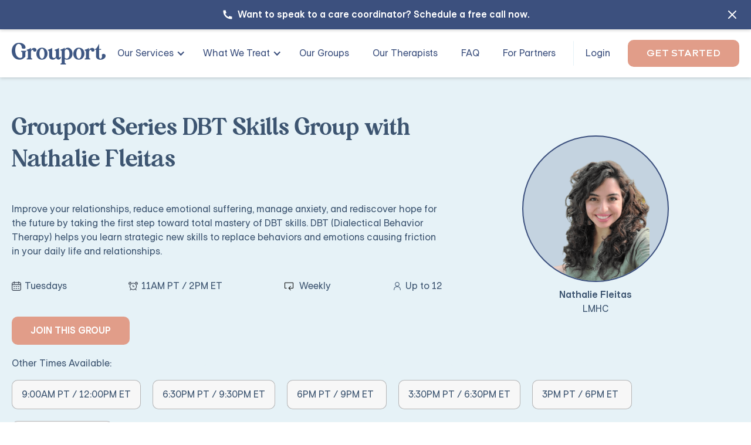

--- FILE ---
content_type: text/html; charset=utf-8
request_url: https://www.grouporttherapy.com/groups/grouport-series-dbt-skills-group-with-nathalie-fleitas-starting-august-22nd-2023
body_size: 33259
content:
<!DOCTYPE html><!-- Last Published: Fri Jan 23 2026 08:42:41 GMT+0000 (Coordinated Universal Time) --><html data-wf-domain="www.grouporttherapy.com" data-wf-page="63e54e7f2bc3c42cdb887337" data-wf-site="61af9b2c965452afcee4172b" lang="en" data-wf-collection="63e54e7f2bc3c421e1887307" data-wf-item-slug="grouport-series-dbt-skills-group-with-nathalie-fleitas-starting-august-22nd-2023"><head><meta charset="utf-8"/><title>Online Group Therapy For DBT | Learn More</title><meta content="Understand DBT and how group therapy online can support you. Therapist-led groups can help you grow. Virtual sessions are just $35/week" name="description"/><meta content="Online Group Therapy For DBT | Learn More" property="og:title"/><meta content="Understand DBT and how group therapy online can support you. Therapist-led groups can help you grow. Virtual sessions are just $35/week" property="og:description"/><meta content="Online Group Therapy For DBT | Learn More" property="twitter:title"/><meta content="Understand DBT and how group therapy online can support you. Therapist-led groups can help you grow. Virtual sessions are just $35/week" property="twitter:description"/><meta property="og:type" content="website"/><meta content="summary_large_image" name="twitter:card"/><meta content="width=device-width, initial-scale=1" name="viewport"/><meta content="nhZzcGR-G1npxjdDcX0RKnDUkmXib0Cnwfi9UQJtdQA" name="google-site-verification"/><link href="https://cdn.prod.website-files.com/61af9b2c965452afcee4172b/css/grouporttherapy.shared.b04e5085d.min.css" rel="stylesheet" type="text/css" integrity="sha384-sE5QhdmyS8ICF3YGxGZ5Z/JM3ozQO0s6V6D+kQms3xih9QmgaSU4K+k3yriYjd8r" crossorigin="anonymous"/><script type="text/javascript">!function(o,c){var n=c.documentElement,t=" w-mod-";n.className+=t+"js",("ontouchstart"in o||o.DocumentTouch&&c instanceof DocumentTouch)&&(n.className+=t+"touch")}(window,document);</script><link href="https://cdn.prod.website-files.com/61af9b2c965452afcee4172b/61c1fad113da4602690907b7_favicon.png" rel="shortcut icon" type="image/x-icon"/><link href="https://cdn.prod.website-files.com/61af9b2c965452afcee4172b/61c1fad47b877d43d8742443_webicon.png" rel="apple-touch-icon"/><link href="https://www.grouporttherapy.com/groups/grouport-series-dbt-skills-group-with-nathalie-fleitas-starting-august-22nd-2023" rel="canonical"/><!-- Google Tag Manager -->
<script>(function(w,d,s,l,i){w[l]=w[l]||[];w[l].push({'gtm.start':
new Date().getTime(),event:'gtm.js'});var f=d.getElementsByTagName(s)[0],
j=d.createElement(s),dl=l!='dataLayer'?'&l='+l:'';j.async=true;j.src=
'https://www.googletagmanager.com/gtm.js?id='+i+dl;f.parentNode.insertBefore(j,f);
})(window,document,'script','dataLayer','GTM-WQMPZ2K');</script>
<!-- End Google Tag Manager -->
<script src="https://www.googleoptimize.com/optimize.js?id=OPT-P5P7NCB"></script>

<!-- Google Tag Manager -->
<script>(function(w,d,s,l,i){w[l]=w[l]||[];w[l].push({'gtm.start':
new Date().getTime(),event:'gtm.js'});var f=d.getElementsByTagName(s)[0],
j=d.createElement(s),dl=l!='dataLayer'?'&l='+l:'';j.async=true;j.src=
'https://www.googletagmanager.com/gtm.js?id='+i+dl;f.parentNode.insertBefore(j,f);
})(window,document,'script','dataLayer','GTM-WH9636BM');</script>
<!-- End Google Tag Manager -->


<style>
textarea,
input.text,
input[type="text"],
input[type="button"],
input[type="submit"],
.input-checkbox {
-webkit-appearance: none;
} 


@media only screen
and (max-width : 992px) {
.wwt-dropdown {
pointer-events:none;
}
}
.foo_col_5 .w-dyn-items .w-dyn-item:first-child a {
    color: #E19D89;
}
</style>

<script type="application/ld+json">
{
  "@context": "https://schema.org",
  "@type": ["Organization", "MedicalOrganization"],
  "@id": "https://www.grouporttherapy.com/#organization",
  "name": "Grouport",
  "alternateName": "Grouport Online Therapy",
  "url": "https://www.grouporttherapy.com",
  "logo": "https://assets.website-files.com/61af9b2c965452afcee4172b/61c202defdd84f6288ebc2e5_wordmark-navy.png",
  "description": "Online group therapy, individual therapy, couples therapy, family therapy, teen therapy, and IOP. Licensed therapists, evidence-based treatment for anxiety, depression, trauma, BPD, PTSD, and more.",
  "telephone": "+1-917-382-0586",
  "email": "support@grouporttherapy.com",
  "address": {
    "@type": "PostalAddress",
    "addressLocality": "New York",
    "addressRegion": "NY",
    "addressCountry": "US"
  },
  "sameAs": [
    "https://www.facebook.com/GrouportTherapy",
    "https://www.instagram.com/grouporttherapy/",
    "https://twitter.com/grouporttherapy",
    "https://www.linkedin.com/company/grouporttherapy",
    "https://www.pinterest.com/grouporttherapy/",
    "https://www.tiktok.com/@grouport",
    "https://www.youtube.com/@grouporttherapy"
  ],
  "medicalSpecialty": [
    "Psychiatry",
    "Psychology",
    "Mental Health Counseling",
    "Marriage and Family Therapy"
  ],
  "areaServed": {
    "@type": "Place",
    "name": "Worldwide"
  },
  "makesOffer": {
    "@type": "Offer",
    "priceSpecification": {
      "@type": "PriceSpecification",
      "priceCurrency": "USD",
      "price": "25-160"
    },
    "itemOffered": {
      "@type": "Service",
      "name": "Online Therapy Sessions",
      "description": "Affordable online therapy sessions including group, individual, couples, and family therapy."
    }
  }
}
</script>


<!-- Swiper CSS -->
<link rel="stylesheet" href="https://unpkg.com/swiper/swiper-bundle.min.css" />

<!-- Swiper JS -->
<script src="https://unpkg.com/swiper/swiper-bundle.min.js"></script>


<!-- [Attributes by Finsweet] CMS Load -->
<script async src="https://cdn.jsdelivr.net/npm/@finsweet/attributes-cmsload@1/cmsload.js"></script>

<style>

.other-times {
  pointer-events: none;
}

</style>


<script>
  document.addEventListener("DOMContentLoaded", function () {
    if (window.location.pathname === "/groups/supporting-a-loved-one-with-bpd-group-with-martin-godek-lmhc") {
      const meta = document.querySelector('meta[name="description"]');
      if (meta) {
        meta.setAttribute("content", "Join Grouport Therapy’s BPD support group with Martin Godek, LMHC. Learn tools to care for your loved one and yourself. Sign up today.");
      }
    }
  });
</script>
<script src="https://cdn.prod.website-files.com/61af9b2c965452afcee4172b%2F6544eda5f000985a163a8687%2F67f976a4adc5478d696e355a%2Ffinsweetcomponentsconfig-1.0.0.js" type="module" async="" siteId="61af9b2c965452afcee4172b" finsweet="components"></script></head><body><div data-w-id="efeca3b6-2f73-928f-a244-6ea58c5762fe" class="slide-up-bar-35 w-condition-invisible"><div class="wrapper slide-bar"><div class="div-block-11"><p class="paragraph-9">$35/Week</p></div><a href="https://www.grouporttherapy.com/service-types" class="btn-2 mobile-cta slider lp w-inline-block"><p class="paragraph-22">Get Started</p></a><a href="https://www.grouporttherapy.com/service-types" class="btn-2 mobile-hide-slider w-inline-block"><p class="btn-text">Get Started</p></a></div></div><div data-w-id="6c4866f0-e658-f157-36a9-3af6c23fd684" class="slide-up-bar-25"><div class="wrapper slide-bar"><div class="div-block-11"><p class="paragraph-9">$25/Week</p></div><a href="https://www.grouporttherapy.com/service-types" class="btn-2 mobile-cta slider lp w-inline-block"><p class="paragraph-22">Get Started</p></a><a href="https://www.grouporttherapy.com/service-types" class="btn-2 mobile-hide-slider w-inline-block"><p class="btn-text">Get Started</p></a></div></div><div class="page-wrapper groups"><div data-animation="default" class="navbar w-nav" data-easing2="ease" tr-scrollflip-sticky="true" data-easing="ease" data-collapse="medium" data-w-id="62edff53-235e-0f70-e255-771f65e20b25" role="banner" data-no-scroll="1" data-duration="600" data-doc-height="1"><div class="offer-wrapper popup-overlay navbar"><div class="horizontal"><div class="html-embed-7 w-embed"><svg width="24" height="24" viewBox="0 0 24 24" fill="none" xmlns="http://www.w3.org/2000/svg">
<path d="M21 16.42V19.956C21.0001 20.2092 20.9042 20.453 20.7316 20.6382C20.559 20.8234 20.3226 20.9363 20.07 20.954C19.633 20.984 19.276 21 19 21C10.163 21 3 13.837 3 5C3 4.724 3.015 4.367 3.046 3.93C3.06372 3.67744 3.17658 3.44101 3.3618 3.26841C3.54703 3.09581 3.79082 2.99989 4.044 3H7.58C7.70404 2.99987 7.8237 3.04586 7.91573 3.12902C8.00776 3.21218 8.0656 3.32658 8.078 3.45C8.101 3.68 8.122 3.863 8.142 4.002C8.34073 5.38892 8.748 6.73783 9.35 8.003C9.445 8.203 9.383 8.442 9.203 8.57L7.045 10.112C8.36445 13.1865 10.8145 15.6365 13.889 16.956L15.429 14.802C15.4919 14.714 15.5838 14.6509 15.6885 14.6237C15.7932 14.5964 15.9042 14.6068 16.002 14.653C17.267 15.2539 18.6156 15.6601 20.002 15.858C20.141 15.878 20.324 15.9 20.552 15.922C20.6752 15.9346 20.7894 15.9926 20.8724 16.0846C20.9553 16.1766 21.0012 16.2961 21.001 16.42H21Z" fill="currentColor"/>
</svg></div><p class="white-offer"><span class="sp-mob-hide">Want to speak to a care coordinator? </span>Schedule a free call now<span class="sp-mob-hide">.</span></p></div><div class="closebtn w-embed"><svg xmlns="http://www.w3.org/2000/svg" width="24px" height="24px" fill="currentColor" viewBox="0 0 24 24" fill="none" stroke="currentColor" stroke-width="2" stroke-linecap="round" stroke-linejoin="round" class="feather feather-x"><line x1="18" y1="6" x2="6" y2="18"/><line x1="6" y1="6" x2="18" y2="18"/></svg></div><a href="https://www.grouporttherapy.com/schedule-call" class="link-div-abso w-inline-block"></a></div><div class="wrapper nav-wrapper"><a href="/" class="nav-logo w-nav-brand"><img src="https://cdn.prod.website-files.com/61af9b2c965452afcee4172b/61c202defdd84f6288ebc2e5_wordmark-navy.png" loading="lazy" alt="Grouport" width="160" class="logo"/></a><div tr-scrollflip-sticky="true" tr-scrollflip-element="target" class="mobile-btn-container"><a href="https://www.grouporttherapy.com/service-types" class="mobile-cta-2 w-nav-link">Get Started</a></div><nav role="navigation" class="nav-menu w-nav-menu"><div class="nav-container"><div data-hover="true" data-delay="0" class="dropdown-interact w-dropdown"><div class="dropdown-toggle w-dropdown-toggle"><a href="#" class="nav-link dropdown wwt-dropdown">Our Services</a><div class="icon-dropdown w-icon-dropdown-toggle"></div></div><nav class="navigation-dropdown w-dropdown-list"><div class="dropdown-wrapper"><div class="dropdown-links"><a href="https://www.grouporttherapy.com/services/group-therapy" class="nav-link dropdown-option w-inline-block"><p>Group Therapy</p></a><a href="https://www.grouporttherapy.com/services/individual-therapy" class="nav-link dropdown-option w-inline-block"><p>Individual Therapy</p></a><a href="https://www.grouporttherapy.com/services/family-therapy" class="nav-link dropdown-option w-inline-block"><p>Family Therapy</p></a><a href="https://www.grouporttherapy.com/services/couples-therapy" class="nav-link dropdown-option w-inline-block"><p>Couples Therapy</p></a><a href="https://www.grouporttherapy.com/services/teen-therapy" class="nav-link dropdown-option w-inline-block"><p>Teen Therapy</p></a><a href="https://www.grouporttherapy.com/services/intensive-outpatient-program" class="nav-link dropdown-option w-inline-block"><p>Intensive Outpatient Program (IOP)</p></a><a href="https://dbt-self-guided-program.teachable.com/p/dbt-self-guided-program" target="_blank" class="nav-link dropdown-option w-inline-block"><p>DBT Self Guided Program</p></a></div><div class="pointer"></div></div></nav></div><div data-hover="true" data-delay="0" class="dropdown-interact w-dropdown"><div class="dropdown-toggle w-dropdown-toggle"><a href="/what-we-treat" class="nav-link dropdown wwt-dropdown">What We Treat</a><div class="icon-dropdown w-icon-dropdown-toggle"></div></div><nav class="navigation-dropdown w-dropdown-list"><div class="dropdown-wrapper"><div class="dropdown-links"><a href="https://www.grouporttherapy.com/online/dbt" class="nav-link dropdown-option w-inline-block"><p>DBT</p></a><a href="https://www.grouporttherapy.com/online/ocd" class="nav-link dropdown-option w-inline-block"><p>OCD</p></a><a href="https://www.grouporttherapy.com/online/anxiety" class="nav-link dropdown-option w-inline-block"><p>Anxiety</p></a><a href="https://www.grouporttherapy.com/online/depression" class="nav-link dropdown-option w-inline-block"><p>Depression</p></a><a href="https://www.grouporttherapy.com/online/grief-loss" class="nav-link dropdown-option w-inline-block"><p>Grief &amp; Loss</p></a><a href="https://www.grouporttherapy.com/online/chronic-illness" class="nav-link dropdown-option w-inline-block"><p>Chronic Illness</p></a><a href="https://www.grouporttherapy.com/online/trauma-ptsd" class="nav-link dropdown-option w-inline-block"><p>Trauma &amp; PTSD</p></a><a href="https://www.grouporttherapy.com/online/relationship-issues" class="nav-link dropdown-option w-inline-block"><p>Relationship Issues</p></a><a href="https://www.grouporttherapy.com/online/borderline-personality" class="nav-link dropdown-option w-inline-block"><p>Borderline Personality</p></a><a href="https://www.grouporttherapy.com/online/anger-management" class="nav-link dropdown-option w-inline-block"><p>Anger Management</p></a></div><div class="pointer"></div></div></nav></div><a href="/groups-we-provide" class="nav-link w-nav-link">Our Groups</a><a href="/our-therapists" class="nav-link mm-only w-nav-link">Our Therapists</a><a href="https://www.grouporttherapy.com/faqs/how-it-works" class="nav-link w-nav-link">FAQ</a><a href="/partnership" class="nav-link mm-only w-nav-link">For Partners</a><a href="https://www.app.grouporttherapy.com/login-customer" class="nav-link login w-nav-link">Login</a><a href="https://www.grouporttherapy.com/service-types" class="nav-link btn w-nav-link">Get Started</a></div></nav><div class="menu-button w-nav-button"><div class="icon w-icon-nav-menu"></div><div data-w-id="62edff53-235e-0f70-e255-771f65e20b55" class="nav-x w-embed"><svg xmlns="http://www.w3.org/2000/svg" width="30px" height="30px" fill="currentColor" viewBox="0 0 24 24" fill="none" stroke="currentColor" stroke-width="2" stroke-linecap="round" stroke-linejoin="round" class="feather feather-x"><line x1="18" y1="6" x2="6" y2="18"/><line x1="6" y1="6" x2="18" y2="18"/></svg></div></div></div><div class="embed w-embed"><style>

 @media only screen and (min-width: 992px) and (max-width: 1150px)  {
     .q-remove {
display:none;
   
    }

</style></div></div><header class="section group-cms-hero"><div class="wrapper full"><div class="w-layout-grid grid _2-col groups-cms"><div class="text-vert-left"><h1 class="group-h1 _20marg">Grouport Series DBT Skills Group with Nathalie Fleitas</h1><p class="_20marg">Improve your relationships, reduce emotional suffering, manage anxiety, and rediscover hope for the future by taking the first step toward total mastery of DBT skills. DBT (Dialectical Behavior Therapy) helps you learn strategic new skills to replace behaviors and emotions causing friction in your daily life and relationships.</p><div class="group-details-container"><div class="hori-container left"><img src="https://cdn.prod.website-files.com/61af9b2c965452afcee4172b/61d367039f808618f443ff49_Vector.png" loading="lazy" alt="Vector Calendar" class="image-16"/><p class="small">Tuesdays</p></div><div class="spacer20"></div><div class="hori-container left"><img src="https://cdn.prod.website-files.com/61af9b2c965452afcee4172b/61d3672d425571e227dbc89c_alarm-clock%2B1.png" loading="lazy" alt="Alarm clock" class="image-16"/><p class="small">11AM PT / 2PM ET</p></div><div class="spacer20"></div><div class="hori-container left"><div class="html-embed-8 _10 w-embed"><svg width="15" height="15" stroke-width="1" xmlns="http://www.w3.org/2000/svg" xmlns:xlink="http://www.w3.org/1999/xlink" version="1.1" id="Capa_1" x="0px" y="0px" viewBox="0 0 384.97 384.97" style="enable-background:new 0 0 384.97 384.97;" xml:space="preserve">
<g>
	<path id="Loop" d="M360.909,17.934H24.061C10.767,17.934,0,28.713,0,41.995V258.54c0,13.293,10.767,24.061,24.061,24.061h60.152   c7.711,0,12.03-5.45,12.03-12.03c0-6.581-4.09-12.187-12.03-12.187H38.738c-8.036,0-14.557-6.52-14.557-14.557V57.093   c0-8.036,6.52-14.557,14.557-14.557l307.627-0.373c8.036,0,14.557,6.52,14.557,14.557v187.107c0,8.036-6.52,14.557-14.557,14.557   H209.556l62.413-63.303c4.692-4.752,4.692-12.439,0-17.191c-4.704-4.74-12.319-4.74-17.011,0l-83.009,84.2   c-4.692,4.74-4.692,12.439,0,17.191c0,0,0,0,0.012,0l82.997,84.2c4.692,4.74,12.319,4.74,17.011,0   c4.692-4.752,4.692-12.439,0-17.179l-62.774-63.688h151.714c13.293,0,24.061-10.767,24.061-24.061V42.007   C384.97,28.713,374.203,17.934,360.909,17.934z"/>
	<g>
	</g>
	<g>
	</g>
	<g>
	</g>
	<g>
	</g>
	<g>
	</g>
	<g>
	</g>
</g>
<g>
</g>
<g>
</g>
<g>
</g>
<g>
</g>
<g>
</g>
<g>
</g>
<g>
</g>
<g>
</g>
<g>
</g>
<g>
</g>
<g>
</g>
<g>
</g>
<g>
</g>
<g>
</g>
<g>
</g>
</svg></div><p class="small">Weekly</p></div><div class="spacer20"></div><div class="hori-container left"><div class="html-embed-8 w-embed"><svg xmlns="http://www.w3.org/2000/svg" width="16" height="16" stroke-width="1" viewBox="0 0 15 15" fill="none">
  <path fill-rule="evenodd" clip-rule="evenodd" d="M7.5 0.875C5.49797 0.875 3.875 2.49797 3.875 4.5C3.875 6.15288 4.98124 7.54738 6.49373 7.98351C5.2997 8.12901 4.27557 8.55134 3.50407 9.31167C2.52216 10.2794 2.02502 11.72 2.02502 13.5999C2.02502 13.8623 2.23769 14.0749 2.50002 14.0749C2.76236 14.0749 2.97502 13.8623 2.97502 13.5999C2.97502 11.8799 3.42786 10.7206 4.17091 9.9883C4.91536 9.25463 6.02674 8.87499 7.49995 8.87499C8.97317 8.87499 10.0846 9.25463 10.8291 9.98831C11.5721 10.7206 12.025 11.8799 12.025 13.5999C12.025 13.8623 12.2376 14.0749 12.5 14.0749C12.7623 14.075 12.975 13.8623 12.975 13.6C12.975 11.72 12.4778 10.2794 11.4959 9.31166C10.7244 8.55135 9.70025 8.12903 8.50625 7.98352C10.0187 7.5474 11.125 6.15289 11.125 4.5C11.125 2.49797 9.50203 0.875 7.5 0.875ZM4.825 4.5C4.825 3.02264 6.02264 1.825 7.5 1.825C8.97736 1.825 10.175 3.02264 10.175 4.5C10.175 5.97736 8.97736 7.175 7.5 7.175C6.02264 7.175 4.825 5.97736 4.825 4.5Z" fill="currentColor"/>
</svg></div><p class="small">Up to 12</p></div></div><a href="https://www.grouporttherapy.com/service-types" class="btn sect2-trigger w-inline-block"><p class="btn-text">Join this Group</p></a><a href="https://www.grouporttherapy.com/service-types" class="btn sect2-trigger w-inline-block w-condition-invisible"><p class="btn-text">Join this Group</p></a></div><div id="w-node-bd1dd830-5c67-3f65-42d5-ea66e6e7e247-db887337" class="groupcmsright"><img src="https://cdn.prod.website-files.com/61b8e7cc67e74168f1c53f45/645558416ae1f85a4389ffce_20220707_193043_1_-removebg-preview%20(1).png" loading="eager" alt="Nathalie Fleitas" class="image-20 _10marg"/><p class="bold">Nathalie Fleitas</p><p>LMHC</p></div></div><div class="other-times-container"><div fs-cmsload-mode="load-under" fs-cmsload-element="list" class="collection-list-wrapper-9 w-dyn-list"><div role="list" class="collection-list-12 w-dyn-items"><div role="listitem" class="collection-item-12 w-dyn-item"><p class="other-times">Other Times Available:</p><a href="/groups/dbt-group-with-dr-joseph-hunter-phd" class="link-block w-inline-block"><p class="other-times-p">9:00AM PT / 12:00PM ET</p></a></div><div role="listitem" class="collection-item-12 w-dyn-item"><p class="other-times">Other Times Available:</p><a href="/groups/dbt-group-with-anita-aasen-lcsw-r" class="link-block w-inline-block"><p class="other-times-p">6:30PM PT / 9:30PM ET</p></a></div><div role="listitem" class="collection-item-12 w-dyn-item"><p class="other-times">Other Times Available:</p><a href="/groups/dbt-group-with-dr-trent-nguyen" class="link-block w-inline-block"><p class="other-times-p">6PM PT / 9PM ET</p></a></div><div role="listitem" class="collection-item-12 w-dyn-item"><p class="other-times">Other Times Available:</p><a href="/groups/dbt-group-with-alexa-marnalse-lmsw-3" class="link-block w-inline-block"><p class="other-times-p">3:30PM PT / 6:30PM ET</p></a></div><div role="listitem" class="collection-item-12 w-dyn-item"><p class="other-times">Other Times Available:</p><a href="/groups/dbt-group-with-alexa-marnalse-lmsw-2" class="link-block w-inline-block"><p class="other-times-p">3PM PT / 6PM ET</p></a></div><div role="listitem" class="collection-item-12 w-dyn-item"><p class="other-times">Other Times Available:</p><a href="/groups/grouport-dbt-group-with-cassandra-murphy-lmhc" class="link-block w-inline-block"><p class="other-times-p">10AM PT / 1PM ET</p></a></div></div><div role="navigation" aria-label="List" class="w-pagination-wrapper pagination"><a href="?57bd0c36_page=2" aria-label="Next Page" class="w-pagination-next show-more"><div class="show-more-text w-inline-block">Show More</div><svg class="w-pagination-next-icon show-more-icon" height="12px" width="12px" xmlns="http://www.w3.org/2000/svg" viewBox="0 0 12 12" transform="translate(0, 1)"><path fill="none" stroke="currentColor" fill-rule="evenodd" d="M4 2l4 4-4 4"></path></svg></a><link rel="prerender" href="?57bd0c36_page=2"/><div aria-label="Page 1 of 11" role="heading" class="w-page-count page-count">1 / 11</div></div></div></div></div></header><div class="section"><div class="wrapper"><div class="w-layout-grid grid group-details"><div id="w-node-c5ef79c7-f924-cb80-871e-8be2c26c9158-db887337" class="vert-left"><h2 class="group-h2">About This Group</h2><div class="spacer-conditional"></div><p class="marg16">This Series kicks off with intensive DBT Core Principles modules, which will help you begin to transform your mental health. Every week you’ll join a close-knit group of individuals virtually who will provide encouragement and accountability as you explore DBT essentials. The DBT Core Principles modules are a required first step before you unlock the next Group Series group level, where we dive deeper into the methodology and practical applications that make DBT so successful. For more information on the weekly curriculum, please visit: https://www.grouporttherapy.com/grouport-series</p></div><div id="w-node-f908a63b-ec78-1127-c6d7-f0417e0ee558-db887337" class="vert-left"><div id="w-node-_683e009c-ab0c-1f53-699c-4d69d2d6e16b-db887337" class="vid-container"><div id="w-node-_8ee406e3-c9b3-9028-9538-c5ce18e21ccd-db887337" style="padding-top:56.20608899297424%" class="video-group w-video w-embed"><iframe class="embedly-embed" src="//cdn.embedly.com/widgets/media.html?src=https%3A%2F%2Fwww.youtube.com%2Fembed%2Fuv1TRVkgx6E%3Ffeature%3Doembed&display_name=YouTube&url=https%3A%2F%2Fwww.youtube.com%2Fwatch%3Fv%3Duv1TRVkgx6E&image=https%3A%2F%2Fi.ytimg.com%2Fvi%2Fuv1TRVkgx6E%2Fhqdefault.jpg&type=text%2Fhtml&schema=youtube" width="854" height="480" scrolling="no" title="YouTube embed" frameborder="0" allow="autoplay; fullscreen; encrypted-media; picture-in-picture;" allowfullscreen="true"></iframe></div></div><p class="marg16 w-condition-invisible">This Series kicks off with intensive DBT Core Principles modules, which will help you begin to transform your mental health. Every week you’ll join a close-knit group of individuals virtually who will provide encouragement and accountability as you explore DBT essentials. The DBT Core Principles modules are a required first step before you unlock the next Group Series group level, where we dive deeper into the methodology and practical applications that make DBT so successful. For more information on the weekly curriculum, please visit: https://www.grouporttherapy.com/grouport-series</p></div></div></div></div><div class="section bg-other"><div class="wrapper"><div class="w-layout-grid grid group-details _3-col"><h2 id="w-node-c1c29959-df0f-c503-6834-be57dcad2a9d-db887337" class="group-h2">Your Group Therapist</h2><p>Nathalie, is a Licensed Mental Health Counselor (LMHC). She is a bilingual, Cuban-American therapist based in Miami, FL with over 10 years clinical experience working with children, adolescents, adults, and families. Nathalie integrates various theories of psychotherapy. Such as Schema Therapy, DBT, multicultural feminist therapies, and ACT. These approaches help support her work with clients, and draws upon her own lived experience as a neurodivergent therapist. Nathalie practices from a multicultural, neurodiversity-affirming perspective and her specialties include: interpersonal relationships and attachment, executive functioning, emotional regulation, and issues related the intersection of identity, politics, and mental health.</p><div id="w-node-_7a8835fc-98f6-5687-191a-27eeafa5285a-db887337" class="groupcmsright"><img src="https://cdn.prod.website-files.com/61b8e7cc67e74168f1c53f45/645558416ae1f85a4389ffce_20220707_193043_1_-removebg-preview%20(1).png" loading="lazy" alt="Nathalie Fleitas" class="image-20 _10marg"/><p class="bold">Nathalie Fleitas</p><p>LMHC</p></div></div></div></div><div class="section hide"><div class="wrapper"><div class="w-layout-grid grid group-details _3-col"><div id="w-node-_07e3d8f7-21d7-ac00-9c73-ad4360bd5e4a-db887337" class="vert-left"><h2 id="w-node-f2ce03d4-e3a1-2acd-2ece-fd6dc252ee70-db887337" class="group-h2">Location Eligibility</h2><div class="state-container"><div class="hori-container left available-in"><p class="small">This group is available in:</p><div class="group-rt w-richtext"><ul role="list"><li>Outside the US</li><li>Alabama</li><li>Alaska</li><li>Arizona</li><li>Arkansas</li><li>California</li><li>Colorado</li><li>Connecticut</li><li>Delaware</li><li>District of Columbia</li><li>Florida</li><li>Georgia</li><li>Hawaii</li><li>Idaho</li><li>Illinois</li><li>Indiana</li><li>Iowa</li><li>Kansas</li><li>Kentucky</li><li>Louisiana</li><li>Maine</li><li>Maryland</li><li>Massachusetts</li><li>Michigan</li><li>Minnesota</li><li>Mississippi</li><li>Missouri</li><li>Montana</li><li>Nebraska</li><li>Nevada</li><li>New Hampshire</li><li>New Jersey</li><li>New Mexico</li><li>New York</li><li>North Carolina</li><li>North Dakota</li><li>Ohio</li><li>Oklahoma</li><li>Oregon</li><li>Pennsylvania</li><li>Rhode Island</li><li>South Carolina</li><li>South Dakota</li><li>Tennessee</li><li>Texas</li><li>Utah</li><li>Vermont</li><li>Virginia</li><li>Washington</li><li>West Virginia</li><li>Wisconsin</li><li>Wyoming</li></ul><p>‍</p><p>‍</p></div><div class="group-rt second w-richtext"><ul role="list"><li>Outside the US</li></ul></div></div></div></div><div id="w-node-ac870ad1-3375-cb57-f636-80ec623e0f94-db887337" class="location-col"><div class="location-div"><img src="https://cdn.prod.website-files.com/61af9b2c965452afcee4172b/6435c6128c74a95b44cd21e1_beautiful-view-empire-states-skyscrapers-new-york-city-min.jpg" loading="lazy" sizes="100vw" srcset="https://cdn.prod.website-files.com/61af9b2c965452afcee4172b/6435c6128c74a95b44cd21e1_beautiful-view-empire-states-skyscrapers-new-york-city-min-p-500.jpg 500w, https://cdn.prod.website-files.com/61af9b2c965452afcee4172b/6435c6128c74a95b44cd21e1_beautiful-view-empire-states-skyscrapers-new-york-city-min-p-800.jpg 800w, https://cdn.prod.website-files.com/61af9b2c965452afcee4172b/6435c6128c74a95b44cd21e1_beautiful-view-empire-states-skyscrapers-new-york-city-min.jpg 1000w" alt="New York " class="loc-img"/><p class="state-text">New York</p></div><div class="location-div"><img src="https://cdn.prod.website-files.com/61af9b2c965452afcee4172b/6435c6123b2aa585d684ae1b_ottawa-street-min.jpg" loading="lazy" sizes="100vw" srcset="https://cdn.prod.website-files.com/61af9b2c965452afcee4172b/6435c6123b2aa585d684ae1b_ottawa-street-min-p-500.jpg 500w, https://cdn.prod.website-files.com/61af9b2c965452afcee4172b/6435c6123b2aa585d684ae1b_ottawa-street-min-p-800.jpg 800w, https://cdn.prod.website-files.com/61af9b2c965452afcee4172b/6435c6123b2aa585d684ae1b_ottawa-street-min.jpg 1000w" alt="New Jersey" class="loc-img"/><p class="state-text">New Jersey</p></div><div class="location-div"><img src="https://cdn.prod.website-files.com/61af9b2c965452afcee4172b/6435c61113d7f813ad9834f8_denys-kostyuchenko-FQjUaIMQF3Q-unsplash-min.jpg" loading="lazy" sizes="100vw" srcset="https://cdn.prod.website-files.com/61af9b2c965452afcee4172b/6435c61113d7f813ad9834f8_denys-kostyuchenko-FQjUaIMQF3Q-unsplash-min-p-500.jpg 500w, https://cdn.prod.website-files.com/61af9b2c965452afcee4172b/6435c61113d7f813ad9834f8_denys-kostyuchenko-FQjUaIMQF3Q-unsplash-min.jpg 640w" alt="Florida" class="loc-img"/><p class="state-text">Florida</p></div><div class="location-div"><img src="https://cdn.prod.website-files.com/61af9b2c965452afcee4172b/6435c6114f4b1ad877c235bb_ross-parmly-rf6ywHVkrlY-unsplash-min.jpg" loading="lazy" sizes="100vw" srcset="https://cdn.prod.website-files.com/61af9b2c965452afcee4172b/6435c6114f4b1ad877c235bb_ross-parmly-rf6ywHVkrlY-unsplash-min-p-500.jpg 500w, https://cdn.prod.website-files.com/61af9b2c965452afcee4172b/6435c6114f4b1ad877c235bb_ross-parmly-rf6ywHVkrlY-unsplash-min.jpg 640w" alt="Global" class="loc-img"/><p class="state-text">Global</p></div><div class="location-div"><img src="https://cdn.prod.website-files.com/61af9b2c965452afcee4172b/6435cb62e217a5dea8a934d7_isabella-fischer-d5cdVcNb9Lc-unsplash-min.jpg" loading="lazy" sizes="100vw" srcset="https://cdn.prod.website-files.com/61af9b2c965452afcee4172b/6435cb62e217a5dea8a934d7_isabella-fischer-d5cdVcNb9Lc-unsplash-min-p-500.jpg 500w, https://cdn.prod.website-files.com/61af9b2c965452afcee4172b/6435cb62e217a5dea8a934d7_isabella-fischer-d5cdVcNb9Lc-unsplash-min.jpg 640w" alt="All States" class="loc-img"/><p class="state-text">All States</p></div></div></div></div></div><div id="hiw-section" class="section"><div class="wrapper"><div class="w-layout-grid grid group-details"><h2 class="group-h2">How It Works</h2><div class="w-layout-grid grid hiw"><div tabindex="0" class="block _1 hiw"><div class="sticky-card-container hiw"><div class="block-title hiw">01</div><div class="absolute-container hiw"><img src="https://cdn.prod.website-files.com/61af9b2c965452afcee4172b/673e63113d76963944a8e499_sign-up.avif" loading="lazy" sizes="(max-width: 1350px) 100vw, 1350px" srcset="https://cdn.prod.website-files.com/61af9b2c965452afcee4172b/673e63113d76963944a8e499_sign-up-p-500.avif 500w, https://cdn.prod.website-files.com/61af9b2c965452afcee4172b/673e63113d76963944a8e499_sign-up.avif 1350w" alt="sign-up" class="image-10 hiw"/><div class="cover"></div></div><div class="text-container-sticky-card hiw"><h3 class="_5marg _22">Fill out a short online form</h3><p>Choose your desired group and sign up for our weekly plan, at $35/week.</p></div></div></div><div tabindex="0" class="block _2 hiw"><div class="sticky-card-container hiw"><div class="block-title hiw">02</div><div class="absolute-container _2 hiw"><img src="https://cdn.prod.website-files.com/61af9b2c965452afcee4172b/61cc9a3fab837a80a4e61919_portrait-woman-work-having-video-call-laptop.jpg" loading="lazy" sizes="(max-width: 1000px) 100vw, 1000px" srcset="https://cdn.prod.website-files.com/61af9b2c965452afcee4172b/61cc9a3fab837a80a4e61919_portrait-woman-work-having-video-call-laptop-p-500.jpeg 500w, https://cdn.prod.website-files.com/61af9b2c965452afcee4172b/61cc9a3fab837a80a4e61919_portrait-woman-work-having-video-call-laptop-p-800.jpeg 800w, https://cdn.prod.website-files.com/61af9b2c965452afcee4172b/61cc9a3fab837a80a4e61919_portrait-woman-work-having-video-call-laptop.jpg 1000w" alt="person on call
" class="image-10 hiw"/><div class="cover"></div></div><div class="text-container-sticky-card hiw"><h3 class="_5marg _22">Schedule an Initial Consultation</h3><p>Have a 20-minute consultation with one of our matching counselors who will make sure you join the group that&#x27;s best for you.</p></div></div></div><div tabindex="0" class="block _3 hiw"><div class="sticky-card-container hiw"><div class="block-title hiw">03</div><div class="absolute-container _3 hiw"><img src="https://cdn.prod.website-files.com/61af9b2c965452afcee4172b/61cc9bd9f698c883b43329ba_colleagues-having-video-conference-during-coronavirus-pandemic.jpg" loading="lazy" sizes="(max-width: 1000px) 100vw, 1000px" srcset="https://cdn.prod.website-files.com/61af9b2c965452afcee4172b/61cc9bd9f698c883b43329ba_colleagues-having-video-conference-during-coronavirus-pandemic-p-500.jpeg 500w, https://cdn.prod.website-files.com/61af9b2c965452afcee4172b/61cc9bd9f698c883b43329ba_colleagues-having-video-conference-during-coronavirus-pandemic-p-800.jpeg 800w, https://cdn.prod.website-files.com/61af9b2c965452afcee4172b/61cc9bd9f698c883b43329ba_colleagues-having-video-conference-during-coronavirus-pandemic.jpg 1000w" alt="group on call" class="image-10 hiw"/><div class="cover"></div></div><div class="text-container-sticky-card hiw"><h3 class="_5marg _22">Meet weekly with your group</h3><p>Join your group over video chat at the same time each week.</p></div></div></div></div></div></div></div><div id="hiw-section" class="section w-condition-invisible"><div class="wrapper"><div class="w-layout-grid grid group-details"><h2 class="group-h2">How It Works</h2><div class="w-layout-grid grid hiw"><div tabindex="0" class="block _1 hiw"><div class="sticky-card-container hiw"><div class="block-title hiw">01</div><div class="absolute-container hiw"><img src="https://cdn.prod.website-files.com/61af9b2c965452afcee4172b/673e63113d76963944a8e499_sign-up.avif" loading="lazy" sizes="100vw" srcset="https://cdn.prod.website-files.com/61af9b2c965452afcee4172b/673e63113d76963944a8e499_sign-up-p-500.avif 500w, https://cdn.prod.website-files.com/61af9b2c965452afcee4172b/673e63113d76963944a8e499_sign-up.avif 1350w" alt="sign-up" class="image-10 hiw"/><div class="cover"></div></div><div class="text-container-sticky-card hiw"><h3 class="_5marg _22">Fill out a short online form</h3><p>Choose your desired group and sign up for our weekly plan, at $25/session - $35/session depending on which group you sign up for.</p></div></div></div><div tabindex="0" class="block _2 hiw"><div class="sticky-card-container hiw"><div class="block-title hiw">02</div><div class="absolute-container _2 hiw"><img src="https://cdn.prod.website-files.com/61af9b2c965452afcee4172b/61cc9a3fab837a80a4e61919_portrait-woman-work-having-video-call-laptop.jpg" loading="lazy" sizes="100vw" srcset="https://cdn.prod.website-files.com/61af9b2c965452afcee4172b/61cc9a3fab837a80a4e61919_portrait-woman-work-having-video-call-laptop-p-500.jpeg 500w, https://cdn.prod.website-files.com/61af9b2c965452afcee4172b/61cc9a3fab837a80a4e61919_portrait-woman-work-having-video-call-laptop-p-800.jpeg 800w, https://cdn.prod.website-files.com/61af9b2c965452afcee4172b/61cc9a3fab837a80a4e61919_portrait-woman-work-having-video-call-laptop.jpg 1000w" alt="person on call
" class="image-10 hiw"/><div class="cover"></div></div><div class="text-container-sticky-card hiw"><h3 class="_5marg _22"><strong>A Care Coordinator Can Always Assist You</strong></h3><p>After signing up, our care coordinators are there to support you every step of the way. Rest assured that they make sure you&#x27;re situated properly in the right group. If you ever want to explore switching groups they&#x27;ll be happy to help you do so. </p></div></div></div><div tabindex="0" class="block _3 hiw"><div class="sticky-card-container hiw"><div class="block-title hiw">03</div><div class="absolute-container _3 hiw"><img src="https://cdn.prod.website-files.com/61af9b2c965452afcee4172b/61cc9bd9f698c883b43329ba_colleagues-having-video-conference-during-coronavirus-pandemic.jpg" loading="lazy" sizes="100vw" srcset="https://cdn.prod.website-files.com/61af9b2c965452afcee4172b/61cc9bd9f698c883b43329ba_colleagues-having-video-conference-during-coronavirus-pandemic-p-500.jpeg 500w, https://cdn.prod.website-files.com/61af9b2c965452afcee4172b/61cc9bd9f698c883b43329ba_colleagues-having-video-conference-during-coronavirus-pandemic-p-800.jpeg 800w, https://cdn.prod.website-files.com/61af9b2c965452afcee4172b/61cc9bd9f698c883b43329ba_colleagues-having-video-conference-during-coronavirus-pandemic.jpg 1000w" alt="group on call" class="image-10 hiw"/><div class="cover"></div></div><div class="text-container-sticky-card hiw"><h3 class="_5marg _22">Meet weekly with your group</h3><p>Join your group over video chat at the same time each week.</p></div></div></div></div></div></div></div><section class="section no-top-pad"><div class="wrapper"><div class="get-started-container"><h2 class="_20marg centered">Ready To Get Started?</h2><p class="_40marg _20pxfont">Let&#x27;s schedule your first session today.</p><a href="https://www.grouporttherapy.com/service-types" class="btn w-inline-block"><p class="btn-text">Join This Group</p></a><a href="#" class="btn w-inline-block w-condition-invisible"><p class="btn-text">Join This Group</p></a></div></div></section></div><div class="page-wrapper structure-2 w-condition-invisible"><div data-animation="default" class="navbar w-nav" data-easing2="ease" tr-scrollflip-sticky="true" data-easing="ease" data-collapse="medium" data-w-id="62edff53-235e-0f70-e255-771f65e20b25" role="banner" data-no-scroll="1" data-duration="600" data-doc-height="1"><div class="offer-wrapper popup-overlay navbar"><div class="horizontal"><div class="html-embed-7 w-embed"><svg width="24" height="24" viewBox="0 0 24 24" fill="none" xmlns="http://www.w3.org/2000/svg">
<path d="M21 16.42V19.956C21.0001 20.2092 20.9042 20.453 20.7316 20.6382C20.559 20.8234 20.3226 20.9363 20.07 20.954C19.633 20.984 19.276 21 19 21C10.163 21 3 13.837 3 5C3 4.724 3.015 4.367 3.046 3.93C3.06372 3.67744 3.17658 3.44101 3.3618 3.26841C3.54703 3.09581 3.79082 2.99989 4.044 3H7.58C7.70404 2.99987 7.8237 3.04586 7.91573 3.12902C8.00776 3.21218 8.0656 3.32658 8.078 3.45C8.101 3.68 8.122 3.863 8.142 4.002C8.34073 5.38892 8.748 6.73783 9.35 8.003C9.445 8.203 9.383 8.442 9.203 8.57L7.045 10.112C8.36445 13.1865 10.8145 15.6365 13.889 16.956L15.429 14.802C15.4919 14.714 15.5838 14.6509 15.6885 14.6237C15.7932 14.5964 15.9042 14.6068 16.002 14.653C17.267 15.2539 18.6156 15.6601 20.002 15.858C20.141 15.878 20.324 15.9 20.552 15.922C20.6752 15.9346 20.7894 15.9926 20.8724 16.0846C20.9553 16.1766 21.0012 16.2961 21.001 16.42H21Z" fill="currentColor"/>
</svg></div><p class="white-offer"><span class="sp-mob-hide">Want to speak to a care coordinator? </span>Schedule a free call now<span class="sp-mob-hide">.</span></p></div><div class="closebtn w-embed"><svg xmlns="http://www.w3.org/2000/svg" width="24px" height="24px" fill="currentColor" viewBox="0 0 24 24" fill="none" stroke="currentColor" stroke-width="2" stroke-linecap="round" stroke-linejoin="round" class="feather feather-x"><line x1="18" y1="6" x2="6" y2="18"/><line x1="6" y1="6" x2="18" y2="18"/></svg></div><a href="https://www.grouporttherapy.com/schedule-call" class="link-div-abso w-inline-block"></a></div><div class="wrapper nav-wrapper"><a href="/" class="nav-logo w-nav-brand"><img src="https://cdn.prod.website-files.com/61af9b2c965452afcee4172b/61c202defdd84f6288ebc2e5_wordmark-navy.png" loading="lazy" alt="Grouport" width="160" class="logo"/></a><div tr-scrollflip-sticky="true" tr-scrollflip-element="target" class="mobile-btn-container"><a href="https://www.grouporttherapy.com/service-types" class="mobile-cta-2 w-nav-link">Get Started</a></div><nav role="navigation" class="nav-menu w-nav-menu"><div class="nav-container"><div data-hover="true" data-delay="0" class="dropdown-interact w-dropdown"><div class="dropdown-toggle w-dropdown-toggle"><a href="#" class="nav-link dropdown wwt-dropdown">Our Services</a><div class="icon-dropdown w-icon-dropdown-toggle"></div></div><nav class="navigation-dropdown w-dropdown-list"><div class="dropdown-wrapper"><div class="dropdown-links"><a href="https://www.grouporttherapy.com/services/group-therapy" class="nav-link dropdown-option w-inline-block"><p>Group Therapy</p></a><a href="https://www.grouporttherapy.com/services/individual-therapy" class="nav-link dropdown-option w-inline-block"><p>Individual Therapy</p></a><a href="https://www.grouporttherapy.com/services/family-therapy" class="nav-link dropdown-option w-inline-block"><p>Family Therapy</p></a><a href="https://www.grouporttherapy.com/services/couples-therapy" class="nav-link dropdown-option w-inline-block"><p>Couples Therapy</p></a><a href="https://www.grouporttherapy.com/services/teen-therapy" class="nav-link dropdown-option w-inline-block"><p>Teen Therapy</p></a><a href="https://www.grouporttherapy.com/services/intensive-outpatient-program" class="nav-link dropdown-option w-inline-block"><p>Intensive Outpatient Program (IOP)</p></a><a href="https://dbt-self-guided-program.teachable.com/p/dbt-self-guided-program" target="_blank" class="nav-link dropdown-option w-inline-block"><p>DBT Self Guided Program</p></a></div><div class="pointer"></div></div></nav></div><div data-hover="true" data-delay="0" class="dropdown-interact w-dropdown"><div class="dropdown-toggle w-dropdown-toggle"><a href="/what-we-treat" class="nav-link dropdown wwt-dropdown">What We Treat</a><div class="icon-dropdown w-icon-dropdown-toggle"></div></div><nav class="navigation-dropdown w-dropdown-list"><div class="dropdown-wrapper"><div class="dropdown-links"><a href="https://www.grouporttherapy.com/online/dbt" class="nav-link dropdown-option w-inline-block"><p>DBT</p></a><a href="https://www.grouporttherapy.com/online/ocd" class="nav-link dropdown-option w-inline-block"><p>OCD</p></a><a href="https://www.grouporttherapy.com/online/anxiety" class="nav-link dropdown-option w-inline-block"><p>Anxiety</p></a><a href="https://www.grouporttherapy.com/online/depression" class="nav-link dropdown-option w-inline-block"><p>Depression</p></a><a href="https://www.grouporttherapy.com/online/grief-loss" class="nav-link dropdown-option w-inline-block"><p>Grief &amp; Loss</p></a><a href="https://www.grouporttherapy.com/online/chronic-illness" class="nav-link dropdown-option w-inline-block"><p>Chronic Illness</p></a><a href="https://www.grouporttherapy.com/online/trauma-ptsd" class="nav-link dropdown-option w-inline-block"><p>Trauma &amp; PTSD</p></a><a href="https://www.grouporttherapy.com/online/relationship-issues" class="nav-link dropdown-option w-inline-block"><p>Relationship Issues</p></a><a href="https://www.grouporttherapy.com/online/borderline-personality" class="nav-link dropdown-option w-inline-block"><p>Borderline Personality</p></a><a href="https://www.grouporttherapy.com/online/anger-management" class="nav-link dropdown-option w-inline-block"><p>Anger Management</p></a></div><div class="pointer"></div></div></nav></div><a href="/groups-we-provide" class="nav-link w-nav-link">Our Groups</a><a href="/our-therapists" class="nav-link mm-only w-nav-link">Our Therapists</a><a href="https://www.grouporttherapy.com/faqs/how-it-works" class="nav-link w-nav-link">FAQ</a><a href="/partnership" class="nav-link mm-only w-nav-link">For Partners</a><a href="https://www.app.grouporttherapy.com/login-customer" class="nav-link login w-nav-link">Login</a><a href="https://www.grouporttherapy.com/service-types" class="nav-link btn w-nav-link">Get Started</a></div></nav><div class="menu-button w-nav-button"><div class="icon w-icon-nav-menu"></div><div data-w-id="62edff53-235e-0f70-e255-771f65e20b55" class="nav-x w-embed"><svg xmlns="http://www.w3.org/2000/svg" width="30px" height="30px" fill="currentColor" viewBox="0 0 24 24" fill="none" stroke="currentColor" stroke-width="2" stroke-linecap="round" stroke-linejoin="round" class="feather feather-x"><line x1="18" y1="6" x2="6" y2="18"/><line x1="6" y1="6" x2="18" y2="18"/></svg></div></div></div><div class="embed w-embed"><style>

 @media only screen and (min-width: 992px) and (max-width: 1150px)  {
     .q-remove {
display:none;
   
    }

</style></div></div><header class="section group-cms-hero"><div class="wrapper full"><div class="w-layout-grid grid _2-col groups-cms"><div class="text-vert-left"><h1 class="group-h1 _20marg">Grouport Series DBT Skills Group with Nathalie Fleitas</h1><p class="_20marg">Improve your relationships, reduce emotional suffering, manage anxiety, and rediscover hope for the future by taking the first step toward total mastery of DBT skills. DBT (Dialectical Behavior Therapy) helps you learn strategic new skills to replace behaviors and emotions causing friction in your daily life and relationships.</p><div class="group-details-container"><div class="hori-container left"><img src="https://cdn.prod.website-files.com/61af9b2c965452afcee4172b/61d367039f808618f443ff49_Vector.png" loading="lazy" alt="Vector Calendar" class="image-16"/><p class="small">11AM PT / 2PM ET</p></div><div class="spacer20"></div><div class="hori-container left"><img src="https://cdn.prod.website-files.com/61af9b2c965452afcee4172b/61d3672d425571e227dbc89c_alarm-clock%2B1.png" loading="lazy" alt="Alarm clock" class="image-16"/><p class="small">Tuesdays</p></div><div class="spacer20"></div><div class="hori-container left"><div class="html-embed-8 _10 w-embed"><svg width="15" height="15" stroke-width="1" xmlns="http://www.w3.org/2000/svg" xmlns:xlink="http://www.w3.org/1999/xlink" version="1.1" id="Capa_1" x="0px" y="0px" viewBox="0 0 384.97 384.97" style="enable-background:new 0 0 384.97 384.97;" xml:space="preserve">
<g>
	<path id="Loop" d="M360.909,17.934H24.061C10.767,17.934,0,28.713,0,41.995V258.54c0,13.293,10.767,24.061,24.061,24.061h60.152   c7.711,0,12.03-5.45,12.03-12.03c0-6.581-4.09-12.187-12.03-12.187H38.738c-8.036,0-14.557-6.52-14.557-14.557V57.093   c0-8.036,6.52-14.557,14.557-14.557l307.627-0.373c8.036,0,14.557,6.52,14.557,14.557v187.107c0,8.036-6.52,14.557-14.557,14.557   H209.556l62.413-63.303c4.692-4.752,4.692-12.439,0-17.191c-4.704-4.74-12.319-4.74-17.011,0l-83.009,84.2   c-4.692,4.74-4.692,12.439,0,17.191c0,0,0,0,0.012,0l82.997,84.2c4.692,4.74,12.319,4.74,17.011,0   c4.692-4.752,4.692-12.439,0-17.179l-62.774-63.688h151.714c13.293,0,24.061-10.767,24.061-24.061V42.007   C384.97,28.713,374.203,17.934,360.909,17.934z"/>
	<g>
	</g>
	<g>
	</g>
	<g>
	</g>
	<g>
	</g>
	<g>
	</g>
	<g>
	</g>
</g>
<g>
</g>
<g>
</g>
<g>
</g>
<g>
</g>
<g>
</g>
<g>
</g>
<g>
</g>
<g>
</g>
<g>
</g>
<g>
</g>
<g>
</g>
<g>
</g>
<g>
</g>
<g>
</g>
<g>
</g>
</svg></div><p class="small">Weekly</p></div><div class="spacer20"></div><div class="hori-container left"><div class="html-embed-8 w-embed"><svg xmlns="http://www.w3.org/2000/svg" width="16" height="16" stroke-width="1" viewBox="0 0 15 15" fill="none">
  <path fill-rule="evenodd" clip-rule="evenodd" d="M7.5 0.875C5.49797 0.875 3.875 2.49797 3.875 4.5C3.875 6.15288 4.98124 7.54738 6.49373 7.98351C5.2997 8.12901 4.27557 8.55134 3.50407 9.31167C2.52216 10.2794 2.02502 11.72 2.02502 13.5999C2.02502 13.8623 2.23769 14.0749 2.50002 14.0749C2.76236 14.0749 2.97502 13.8623 2.97502 13.5999C2.97502 11.8799 3.42786 10.7206 4.17091 9.9883C4.91536 9.25463 6.02674 8.87499 7.49995 8.87499C8.97317 8.87499 10.0846 9.25463 10.8291 9.98831C11.5721 10.7206 12.025 11.8799 12.025 13.5999C12.025 13.8623 12.2376 14.0749 12.5 14.0749C12.7623 14.075 12.975 13.8623 12.975 13.6C12.975 11.72 12.4778 10.2794 11.4959 9.31166C10.7244 8.55135 9.70025 8.12903 8.50625 7.98352C10.0187 7.5474 11.125 6.15289 11.125 4.5C11.125 2.49797 9.50203 0.875 7.5 0.875ZM4.825 4.5C4.825 3.02264 6.02264 1.825 7.5 1.825C8.97736 1.825 10.175 3.02264 10.175 4.5C10.175 5.97736 8.97736 7.175 7.5 7.175C6.02264 7.175 4.825 5.97736 4.825 4.5Z" fill="currentColor"/>
</svg></div><p class="small">Up to 12</p></div></div><a href="https://www.grouporttherapy.com/service-types" class="btn-2 sect2-trigger w-inline-block"><p class="btn-text">Join this Group</p></a></div><div id="w-node-efeca3b6-2f73-928f-a244-6ea58c576329-db887337" class="groupcmsright"><img src="https://cdn.prod.website-files.com/61b8e7cc67e74168f1c53f45/645558416ae1f85a4389ffce_20220707_193043_1_-removebg-preview%20(1).png" loading="lazy" alt="Grouport Series DBT Skills Group with Nathalie Fleitas" class="therapist-headshot _10marg"/><p class="bold">Nathalie Fleitas</p><p>LMHC</p></div></div><div class="other-times-container"><div fs-cmsload-mode="load-under" fs-cmsload-element="list" class="collection-list-wrapper-9 w-dyn-list"><div class="empty-state w-dyn-empty"><div>No items found.</div></div><div role="navigation" aria-label="List" class="w-pagination-wrapper pagination"></div></div></div></div></header><div class="section rel min"><div class="wrapper full sect2"><p class="lp-subheader _20marg">why</p><h2 class="h2-small _20marg centered">Grouport Online DBT Therapy</h2><p class="p-max-width _40marg">An <strong>exciting and revolutionary way to get help for problems you may be facing</strong>. A great resource for people who live in remote areas or those who just don’t have the time to go into therapy every week.</p><div class="vert-left-top _40marg"><p class="list-p p-max-width">You get so much hope from seeing you and your group members grow and thrive.</p><p class="list-p p-max-width">You’ll grow socially through developing tolerance and empathy toward others.</p><p class="list-p p-max-width">You’ll learn that you are accepted, belong, and bring value to your world.<br/></p><p class="list-p p-max-width bottom">You’ll heal from knowing you are not the only one having struggles and that you are not alone.</p></div><a href="https://www.grouporttherapy.com/service-types" class="btn w-inline-block"><p class="btn-text">Join Now</p></a></div><img src="https://cdn.prod.website-files.com/61af9b2c965452afcee4172b/61f471a37e08d50bb9c03af0_swirl.svg" loading="lazy" alt="swirl section" class="swirl"/><div class="person-pointing"><img src="https://cdn.prod.website-files.com/61af9b2c965452afcee4172b/61f8029662a2dc3c4450a5f0_handsome-young-african-american-with-khaki-tshirt-removebg-preview.png" loading="lazy" alt="handsome-young-man" class="person guy"/></div><div class="person-pointing _2"><img src="https://cdn.prod.website-files.com/61af9b2c965452afcee4172b/61f80312cb56a80d4b8ee8d4_girl%20pointing.png" loading="lazy" alt="girl pointing" class="person"/></div></div><div class="section bg-other overflow"><div class="wrapper full vert"><p class="lp-subheader _20marg">Testimonials</p><h2 class="h2-small _40marg">From the People that Understand</h2><div class="projects-col-list-wrap w-dyn-list"><div role="list" class="projects-col-list w-dyn-items"><div role="listitem" class="projects-col-item w-dyn-item"><div class="owl-css w-embed"><style>/* owl slider */
.carousel-wrap{
    width: 1000px;
    margin: auto;
    position: relative;
  }
  .owl-carousel .owl-nav{
    overflow: hidden;
    height: 0px;
  }

.owl-stage {
    display: -webkit-flex;
   display: -ms-flexbox;
   display: flex;

   -webkit-flex-direction: row;
   -ms-flex-direction: row;
    flex-direction: row;

   -webkit-align-items: stretch;
   -ms-flex-align: stretch;
    align-items: stretch;

   -webkit-justify-content: space-between;
   -ms-flex-pack: justify;
    justify-content: space-between; 
  
}

.owl-stage-outer {
  width: 100%;
}

.owl-dots {
  text-align: center;
}

.owl-dot {
  background: none;
  border-radius: 100vw;
  padding: 5px;
  margin: 3px 10px;
  border:1px solid rgba(0,0,0,0.3);
}

.owl-dot.active {

  background: #3d5581;
}

.owl-nav {
  margin: 10px 0;
}

 </style></div><div class="card testimonial"><div class="top-container sides"><p class="brook _24">Stephanie</p><img src="https://cdn.prod.website-files.com/61af9b2c965452afcee4172b/61c3b502f8220dd948c0645a_stars.png" loading="lazy" width="99" sizes="100vw" alt="stars" srcset="https://cdn.prod.website-files.com/61af9b2c965452afcee4172b/61c3b502f8220dd948c0645a_stars-p-500.png 500w, https://cdn.prod.website-files.com/61af9b2c965452afcee4172b/61c3b502f8220dd948c0645a_stars.png 512w" class="image-9"/></div><div class="collection-list-wrapper w-dyn-list"><div role="list" class="collection-list-2 w-dyn-items"><div role="listitem" class="condition-item w-dyn-item"><a href="/what-we-treat/depression" class="link">Depression</a></div></div></div><div class="condition-container"><p>“Grouport is time flexible and affordable and if it didn’t exist, I don’t know where I would go. I had looked into other places before Grouport and there really wasn’t any option like it.”</p></div></div></div><div role="listitem" class="projects-col-item w-dyn-item"><div class="owl-css w-embed"><style>/* owl slider */
.carousel-wrap{
    width: 1000px;
    margin: auto;
    position: relative;
  }
  .owl-carousel .owl-nav{
    overflow: hidden;
    height: 0px;
  }

.owl-stage {
    display: -webkit-flex;
   display: -ms-flexbox;
   display: flex;

   -webkit-flex-direction: row;
   -ms-flex-direction: row;
    flex-direction: row;

   -webkit-align-items: stretch;
   -ms-flex-align: stretch;
    align-items: stretch;

   -webkit-justify-content: space-between;
   -ms-flex-pack: justify;
    justify-content: space-between; 
  
}

.owl-stage-outer {
  width: 100%;
}

.owl-dots {
  text-align: center;
}

.owl-dot {
  background: none;
  border-radius: 100vw;
  padding: 5px;
  margin: 3px 10px;
  border:1px solid rgba(0,0,0,0.3);
}

.owl-dot.active {

  background: #3d5581;
}

.owl-nav {
  margin: 10px 0;
}

 </style></div><div class="card testimonial"><div class="top-container sides"><p class="brook _24">Michael</p><img src="https://cdn.prod.website-files.com/61af9b2c965452afcee4172b/61c3b502f8220dd948c0645a_stars.png" loading="lazy" width="99" sizes="100vw" alt="stars" srcset="https://cdn.prod.website-files.com/61af9b2c965452afcee4172b/61c3b502f8220dd948c0645a_stars-p-500.png 500w, https://cdn.prod.website-files.com/61af9b2c965452afcee4172b/61c3b502f8220dd948c0645a_stars.png 512w" class="image-9"/></div><div class="collection-list-wrapper w-dyn-list"><div role="list" class="collection-list-2 w-dyn-items"><div role="listitem" class="condition-item w-dyn-item"><a href="/what-we-treat/borderline-personality" class="link">Borderline Personality</a></div></div></div><div class="condition-container"><p>“I highly recommend this to anyone who is struggling with anxiety or depression. The therapists are top notch and have made me feel really comfortable and my anxiety has improved tremendously in only a few sessions!”</p></div></div></div><div role="listitem" class="projects-col-item w-dyn-item"><div class="owl-css w-embed"><style>/* owl slider */
.carousel-wrap{
    width: 1000px;
    margin: auto;
    position: relative;
  }
  .owl-carousel .owl-nav{
    overflow: hidden;
    height: 0px;
  }

.owl-stage {
    display: -webkit-flex;
   display: -ms-flexbox;
   display: flex;

   -webkit-flex-direction: row;
   -ms-flex-direction: row;
    flex-direction: row;

   -webkit-align-items: stretch;
   -ms-flex-align: stretch;
    align-items: stretch;

   -webkit-justify-content: space-between;
   -ms-flex-pack: justify;
    justify-content: space-between; 
  
}

.owl-stage-outer {
  width: 100%;
}

.owl-dots {
  text-align: center;
}

.owl-dot {
  background: none;
  border-radius: 100vw;
  padding: 5px;
  margin: 3px 10px;
  border:1px solid rgba(0,0,0,0.3);
}

.owl-dot.active {

  background: #3d5581;
}

.owl-nav {
  margin: 10px 0;
}

 </style></div><div class="card testimonial"><div class="top-container sides"><p class="brook _24">Isabel</p><img src="https://cdn.prod.website-files.com/61af9b2c965452afcee4172b/61c3b502f8220dd948c0645a_stars.png" loading="lazy" width="99" sizes="100vw" alt="stars" srcset="https://cdn.prod.website-files.com/61af9b2c965452afcee4172b/61c3b502f8220dd948c0645a_stars-p-500.png 500w, https://cdn.prod.website-files.com/61af9b2c965452afcee4172b/61c3b502f8220dd948c0645a_stars.png 512w" class="image-9"/></div><div class="collection-list-wrapper w-dyn-list"><div role="list" class="collection-list-2 w-dyn-items"><div role="listitem" class="condition-item w-dyn-item"><a href="/what-we-treat/trauma-ptsd" class="link">Trauma &amp; PTSD</a></div></div></div><div class="condition-container"><p>&quot;I joined Grouport to work on myself and to heal. I’m learning so much at every session! The change I see not only in myself but in my fellow group members is abundantly encouraging and profoundly fulfilling. Group therapy with Grouport is a powerful healing tool.&quot;
</p></div></div></div><div role="listitem" class="projects-col-item w-dyn-item"><div class="owl-css w-embed"><style>/* owl slider */
.carousel-wrap{
    width: 1000px;
    margin: auto;
    position: relative;
  }
  .owl-carousel .owl-nav{
    overflow: hidden;
    height: 0px;
  }

.owl-stage {
    display: -webkit-flex;
   display: -ms-flexbox;
   display: flex;

   -webkit-flex-direction: row;
   -ms-flex-direction: row;
    flex-direction: row;

   -webkit-align-items: stretch;
   -ms-flex-align: stretch;
    align-items: stretch;

   -webkit-justify-content: space-between;
   -ms-flex-pack: justify;
    justify-content: space-between; 
  
}

.owl-stage-outer {
  width: 100%;
}

.owl-dots {
  text-align: center;
}

.owl-dot {
  background: none;
  border-radius: 100vw;
  padding: 5px;
  margin: 3px 10px;
  border:1px solid rgba(0,0,0,0.3);
}

.owl-dot.active {

  background: #3d5581;
}

.owl-nav {
  margin: 10px 0;
}

 </style></div><div class="card testimonial"><div class="top-container sides"><p class="brook _24">Sheldon</p><img src="https://cdn.prod.website-files.com/61af9b2c965452afcee4172b/61c3b502f8220dd948c0645a_stars.png" loading="lazy" width="99" sizes="100vw" alt="stars" srcset="https://cdn.prod.website-files.com/61af9b2c965452afcee4172b/61c3b502f8220dd948c0645a_stars-p-500.png 500w, https://cdn.prod.website-files.com/61af9b2c965452afcee4172b/61c3b502f8220dd948c0645a_stars.png 512w" class="image-9"/></div><div class="collection-list-wrapper w-dyn-list"><div role="list" class="collection-list-2 w-dyn-items"><div role="listitem" class="condition-item w-dyn-item"><a href="/what-we-treat/depression" class="link">Depression</a></div></div></div><div class="condition-container"><p>“I was feeling very down at the end of 2020 and I was ready to do something drastic that I know I&#x27;d likely regret. The group definitely helped show me that there are people who feel the same way as I do.”</p></div></div></div><div role="listitem" class="projects-col-item w-dyn-item"><div class="owl-css w-embed"><style>/* owl slider */
.carousel-wrap{
    width: 1000px;
    margin: auto;
    position: relative;
  }
  .owl-carousel .owl-nav{
    overflow: hidden;
    height: 0px;
  }

.owl-stage {
    display: -webkit-flex;
   display: -ms-flexbox;
   display: flex;

   -webkit-flex-direction: row;
   -ms-flex-direction: row;
    flex-direction: row;

   -webkit-align-items: stretch;
   -ms-flex-align: stretch;
    align-items: stretch;

   -webkit-justify-content: space-between;
   -ms-flex-pack: justify;
    justify-content: space-between; 
  
}

.owl-stage-outer {
  width: 100%;
}

.owl-dots {
  text-align: center;
}

.owl-dot {
  background: none;
  border-radius: 100vw;
  padding: 5px;
  margin: 3px 10px;
  border:1px solid rgba(0,0,0,0.3);
}

.owl-dot.active {

  background: #3d5581;
}

.owl-nav {
  margin: 10px 0;
}

 </style></div><div class="card testimonial"><div class="top-container sides"><p class="brook _24">Nancy</p><img src="https://cdn.prod.website-files.com/61af9b2c965452afcee4172b/61c3b502f8220dd948c0645a_stars.png" loading="lazy" width="99" sizes="100vw" alt="stars" srcset="https://cdn.prod.website-files.com/61af9b2c965452afcee4172b/61c3b502f8220dd948c0645a_stars-p-500.png 500w, https://cdn.prod.website-files.com/61af9b2c965452afcee4172b/61c3b502f8220dd948c0645a_stars.png 512w" class="image-9"/></div><div class="collection-list-wrapper w-dyn-list"><div role="list" class="collection-list-2 w-dyn-items"><div role="listitem" class="condition-item w-dyn-item"><a href="/what-we-treat/anxiety" class="link">Anxiety</a></div></div></div><div class="condition-container"><p>“The therapy from Grouport is high quality and convenient. I am becoming much more self aware and am liking myself more. My relationships at work are better and I’m much happier.”</p></div></div></div><div role="listitem" class="projects-col-item w-dyn-item"><div class="owl-css w-embed"><style>/* owl slider */
.carousel-wrap{
    width: 1000px;
    margin: auto;
    position: relative;
  }
  .owl-carousel .owl-nav{
    overflow: hidden;
    height: 0px;
  }

.owl-stage {
    display: -webkit-flex;
   display: -ms-flexbox;
   display: flex;

   -webkit-flex-direction: row;
   -ms-flex-direction: row;
    flex-direction: row;

   -webkit-align-items: stretch;
   -ms-flex-align: stretch;
    align-items: stretch;

   -webkit-justify-content: space-between;
   -ms-flex-pack: justify;
    justify-content: space-between; 
  
}

.owl-stage-outer {
  width: 100%;
}

.owl-dots {
  text-align: center;
}

.owl-dot {
  background: none;
  border-radius: 100vw;
  padding: 5px;
  margin: 3px 10px;
  border:1px solid rgba(0,0,0,0.3);
}

.owl-dot.active {

  background: #3d5581;
}

.owl-nav {
  margin: 10px 0;
}

 </style></div><div class="card testimonial"><div class="top-container sides"><p class="brook _24">Emily</p><img src="https://cdn.prod.website-files.com/61af9b2c965452afcee4172b/61c3b502f8220dd948c0645a_stars.png" loading="lazy" width="99" sizes="100vw" alt="stars" srcset="https://cdn.prod.website-files.com/61af9b2c965452afcee4172b/61c3b502f8220dd948c0645a_stars-p-500.png 500w, https://cdn.prod.website-files.com/61af9b2c965452afcee4172b/61c3b502f8220dd948c0645a_stars.png 512w" class="image-9"/></div><div class="collection-list-wrapper w-dyn-list"><div role="list" class="collection-list-2 w-dyn-items"><div role="listitem" class="condition-item w-dyn-item"><a href="/what-we-treat/anxiety" class="link">Anxiety</a></div></div></div><div class="condition-container"><p>“I like the connection you can make with total strangers and the confidentiality it comes with.”</p></div></div></div><div role="listitem" class="projects-col-item w-dyn-item"><div class="owl-css w-embed"><style>/* owl slider */
.carousel-wrap{
    width: 1000px;
    margin: auto;
    position: relative;
  }
  .owl-carousel .owl-nav{
    overflow: hidden;
    height: 0px;
  }

.owl-stage {
    display: -webkit-flex;
   display: -ms-flexbox;
   display: flex;

   -webkit-flex-direction: row;
   -ms-flex-direction: row;
    flex-direction: row;

   -webkit-align-items: stretch;
   -ms-flex-align: stretch;
    align-items: stretch;

   -webkit-justify-content: space-between;
   -ms-flex-pack: justify;
    justify-content: space-between; 
  
}

.owl-stage-outer {
  width: 100%;
}

.owl-dots {
  text-align: center;
}

.owl-dot {
  background: none;
  border-radius: 100vw;
  padding: 5px;
  margin: 3px 10px;
  border:1px solid rgba(0,0,0,0.3);
}

.owl-dot.active {

  background: #3d5581;
}

.owl-nav {
  margin: 10px 0;
}

 </style></div><div class="card testimonial"><div class="top-container sides"><p class="brook _24">Olivia</p><img src="https://cdn.prod.website-files.com/61af9b2c965452afcee4172b/61c3b502f8220dd948c0645a_stars.png" loading="lazy" width="99" sizes="100vw" alt="stars" srcset="https://cdn.prod.website-files.com/61af9b2c965452afcee4172b/61c3b502f8220dd948c0645a_stars-p-500.png 500w, https://cdn.prod.website-files.com/61af9b2c965452afcee4172b/61c3b502f8220dd948c0645a_stars.png 512w" class="image-9"/></div><div class="collection-list-wrapper w-dyn-list"><div role="list" class="collection-list-2 w-dyn-items"><div role="listitem" class="condition-item w-dyn-item"><a href="/what-we-treat/grief-loss" class="link">Grief &amp; Loss</a></div></div></div><div class="condition-container"><p>“My weekly group helps me get through the week. Best experience ever!”</p></div></div></div><div role="listitem" class="projects-col-item w-dyn-item"><div class="owl-css w-embed"><style>/* owl slider */
.carousel-wrap{
    width: 1000px;
    margin: auto;
    position: relative;
  }
  .owl-carousel .owl-nav{
    overflow: hidden;
    height: 0px;
  }

.owl-stage {
    display: -webkit-flex;
   display: -ms-flexbox;
   display: flex;

   -webkit-flex-direction: row;
   -ms-flex-direction: row;
    flex-direction: row;

   -webkit-align-items: stretch;
   -ms-flex-align: stretch;
    align-items: stretch;

   -webkit-justify-content: space-between;
   -ms-flex-pack: justify;
    justify-content: space-between; 
  
}

.owl-stage-outer {
  width: 100%;
}

.owl-dots {
  text-align: center;
}

.owl-dot {
  background: none;
  border-radius: 100vw;
  padding: 5px;
  margin: 3px 10px;
  border:1px solid rgba(0,0,0,0.3);
}

.owl-dot.active {

  background: #3d5581;
}

.owl-nav {
  margin: 10px 0;
}

 </style></div><div class="card testimonial"><div class="top-container sides"><p class="brook _24">Danielle</p><img src="https://cdn.prod.website-files.com/61af9b2c965452afcee4172b/61c3b502f8220dd948c0645a_stars.png" loading="lazy" width="99" sizes="100vw" alt="stars" srcset="https://cdn.prod.website-files.com/61af9b2c965452afcee4172b/61c3b502f8220dd948c0645a_stars-p-500.png 500w, https://cdn.prod.website-files.com/61af9b2c965452afcee4172b/61c3b502f8220dd948c0645a_stars.png 512w" class="image-9"/></div><div class="collection-list-wrapper w-dyn-list"><div role="list" class="collection-list-2 w-dyn-items"><div role="listitem" class="condition-item w-dyn-item"><a href="/what-we-treat/anxiety" class="link">Anxiety</a></div></div></div><div class="condition-container"><p>&quot;Grouport can help you with your issues. Their therapists are well trained to work with you on your issues. I felt my anxiety greatly improve after only a few sessions. I highly recommend it!&quot;</p></div></div></div><div role="listitem" class="projects-col-item w-dyn-item"><div class="owl-css w-embed"><style>/* owl slider */
.carousel-wrap{
    width: 1000px;
    margin: auto;
    position: relative;
  }
  .owl-carousel .owl-nav{
    overflow: hidden;
    height: 0px;
  }

.owl-stage {
    display: -webkit-flex;
   display: -ms-flexbox;
   display: flex;

   -webkit-flex-direction: row;
   -ms-flex-direction: row;
    flex-direction: row;

   -webkit-align-items: stretch;
   -ms-flex-align: stretch;
    align-items: stretch;

   -webkit-justify-content: space-between;
   -ms-flex-pack: justify;
    justify-content: space-between; 
  
}

.owl-stage-outer {
  width: 100%;
}

.owl-dots {
  text-align: center;
}

.owl-dot {
  background: none;
  border-radius: 100vw;
  padding: 5px;
  margin: 3px 10px;
  border:1px solid rgba(0,0,0,0.3);
}

.owl-dot.active {

  background: #3d5581;
}

.owl-nav {
  margin: 10px 0;
}

 </style></div><div class="card testimonial"><div class="top-container sides"><p class="brook _24">Glenn</p><img src="https://cdn.prod.website-files.com/61af9b2c965452afcee4172b/61c3b502f8220dd948c0645a_stars.png" loading="lazy" width="99" sizes="100vw" alt="stars" srcset="https://cdn.prod.website-files.com/61af9b2c965452afcee4172b/61c3b502f8220dd948c0645a_stars-p-500.png 500w, https://cdn.prod.website-files.com/61af9b2c965452afcee4172b/61c3b502f8220dd948c0645a_stars.png 512w" class="image-9"/></div><div class="collection-list-wrapper w-dyn-list"><div role="list" class="collection-list-2 w-dyn-items"><div role="listitem" class="condition-item w-dyn-item"><a href="/what-we-treat/dbt" class="link">DBT</a></div></div></div><div class="condition-container"><p>&quot;Grouport&#x27;s approach to DBT is a real strength. This approach provides tools and methods for working with difficult emotions and getting a handle on them. It has given me hope where other approaches have failed.&quot;</p></div></div></div></div></div><a href="https://www.grouporttherapy.com/service-types" class="btn w-inline-block"><p class="btn-text">Join Now</p></a></div></div><section class="section bg-other no-bpad"><div class="wrapper vert-centered"><div class="container cc-flex-h"><div class="col-left"><div class="learn_wrapper"><h2 class="_20marg mobile-nomarg">Finding Your Group Is Simple</h2><p class="_20marg mobile-hide">With these <strong>three simple steps</strong>, we&#x27;ll help you find the perfect group for you. It&#x27;s as easy as that, and before you know it you&#x27;ll be meeting with your group at the same time each week.</p><a href="https://www.grouporttherapy.com/service-types" class="btn mobile-hide w-inline-block"><p class="btn-text">Join Your Group</p></a></div></div><div class="col-right"><div data-w-id="efeca3b6-2f73-928f-a244-6ea58c57637e" class="block-wrapper"><div tabindex="0" class="block _1"><div class="sticky-card-container"><div class="block-title">01</div><div class="text-container-sticky-card"><h3 class="_5marg">Fill out a short online form</h3><p>Choose your desired group and sign up for our weekly plan, at $35/week.</p></div></div><div class="absolute-container"><img src="https://cdn.prod.website-files.com/61af9b2c965452afcee4172b/61e74482d7c9e37d8833d4db_Sign-Up-Page-Mockup-1.png" loading="lazy" alt="person on computer
" class="image-10"/></div></div><div tabindex="0" class="block _2"><div class="sticky-card-container"><div class="block-title">02</div><div class="text-container-sticky-card"><h3 class="_5marg">Schedule an Initial Consultation</h3><p>Have a 20-minute consultation with one of our matching counselors who will make sure you join the group that&#x27;s best for you.</p></div></div><div class="absolute-container _2"><img src="https://cdn.prod.website-files.com/61af9b2c965452afcee4172b/61e74482a08c261f15990e8e_portrait-woman-work-having-video-call-laptop.png" loading="lazy" alt="person chatting online
" class="image-10"/></div></div><div tabindex="0" class="block _3"><div class="sticky-card-container"><div class="block-title">03</div><div class="text-container-sticky-card"><h3 class="_5marg">Meet weekly with your group</h3><p>Join your group over video chat at the same time each week.</p></div></div><div class="absolute-container _3"><img src="https://cdn.prod.website-files.com/61af9b2c965452afcee4172b/61e7448223f885147a0704f7_colleagues-having-video-conference-during-coronavirus-pandemic%20(1).png" loading="lazy" alt="group chat in progress
" class="image-10"/></div></div></div></div></div><a href="/groups-we-provide" class="btn desktop-hide _50marg w-inline-block"><p class="btn-text">Find your Group</p></a></div></section><div class="section bg-other hide"><div class="wrapper full vert"><p class="subheader _20marg">Testimonials</p><h2 class="h2-small _40marg">From the People that Understand</h2><div data-delay="4000" data-animation="slide" class="testi-slider-desktop w-slider" data-autoplay="false" data-easing="ease" data-hide-arrows="false" data-disable-swipe="false" data-autoplay-limit="0" data-nav-spacing="3" data-duration="500" data-infinite="true"><div class="mask-2 w-slider-mask"><div class="slide-4 w-slide"><div class="w-layout-grid grid-7"><div class="testimonial-card"><div class="rel headshot-container"><img src="https://cdn.prod.website-files.com/61af9b2c965452afcee4172b/61f8088bf78ad84374c4638a_t1.jpg" loading="lazy" alt="Nathalie Fleitas" class="image-26"/><img src="https://cdn.prod.website-files.com/61af9b2c965452afcee4172b/61f815e02b724047d9fab37f_quote-svgrepo-com.svg" loading="lazy" alt="quote" class="floating-quote"/></div><p class="test--p _40marg">After trying Grouport Online DBT Therapy, I feel more connected to others and I have a better understanding of my own emotions. I&#x27;m better able to tolerate difficult emotions and I&#x27;m more patient with others. My relationships are stronger and I&#x27;m able to manage stress better.</p><div><p class="test--p bold">Christine</p><p class="test--p fade">Grouport Online DBT Therapy Client</p></div></div><div class="testimonial-card"><div class="rel headshot-container"><img src="https://cdn.prod.website-files.com/61af9b2c965452afcee4172b/61f8192eb5dd78f18d5c3d42_image%20(1)%20(1).jpg" loading="lazy" sizes="100vw" srcset="https://cdn.prod.website-files.com/61af9b2c965452afcee4172b/61f8192eb5dd78f18d5c3d42_image%20(1)%20(1)-p-500.jpeg 500w, https://cdn.prod.website-files.com/61af9b2c965452afcee4172b/61f8192eb5dd78f18d5c3d42_image%20(1)%20(1)-p-800.jpeg 800w, https://cdn.prod.website-files.com/61af9b2c965452afcee4172b/61f8192eb5dd78f18d5c3d42_image%20(1)%20(1).jpg 1024w" alt="Lady" class="image-26"/><img src="https://cdn.prod.website-files.com/61af9b2c965452afcee4172b/61f815e02b724047d9fab37f_quote-svgrepo-com.svg" loading="lazy" alt="quote" class="floating-quote"/></div><p class="test--p _40marg">I tried Grouport Online DBT to help manage my suicidal thoughts and anxiety. I gained a lot from the group sessions because it helped me connect with others who had similar experiences and feelings as me.</p><div><p class="test--p bold">Melanie</p><p class="test--p fade">Grouport Online DBT Therapy Client</p></div></div><div class="testimonial-card"><div class="rel headshot-container"><img src="https://cdn.prod.website-files.com/61af9b2c965452afcee4172b/61f8192eb5da8b15aaa6b176_image%20(2).jpg" loading="lazy" sizes="100vw" srcset="https://cdn.prod.website-files.com/61af9b2c965452afcee4172b/61f8192eb5da8b15aaa6b176_image%20(2)-p-500.jpeg 500w, https://cdn.prod.website-files.com/61af9b2c965452afcee4172b/61f8192eb5da8b15aaa6b176_image%20(2)-p-800.jpeg 800w, https://cdn.prod.website-files.com/61af9b2c965452afcee4172b/61f8192eb5da8b15aaa6b176_image%20(2).jpg 1024w" alt="Lady" class="image-26"/><img src="https://cdn.prod.website-files.com/61af9b2c965452afcee4172b/61f815e02b724047d9fab37f_quote-svgrepo-com.svg" loading="lazy" alt="quote" class="floating-quote"/></div><p class="test--p _40marg">After coming across many therapists in my city that didn&#x27;t seem to understand what I was going through, I decided to give online therapy a chance. It has been very helpful for me because it is convenient and affordable. I get all of the support that I need at a fraction of the cost! This is so much better than traditional therapy!</p><div><p class="test--p bold">Susan</p><p class="test--p fade">Grouport Online DBT Therapy Client</p></div></div></div></div><div class="w-slide"></div></div><div class="left-arrow-2 w-slider-arrow-left"><div class="icon-3 w-icon-slider-left"></div></div><div class="right-arrow-2 w-slider-arrow-right"><div class="icon-3 w-icon-slider-right"></div></div><div class="w-slider-nav w-round"></div></div><div data-delay="4000" data-animation="slide" class="testi-slider-mobile w-slider" data-autoplay="false" data-easing="ease" data-hide-arrows="false" data-disable-swipe="false" data-autoplay-limit="0" data-nav-spacing="3" data-duration="500" data-infinite="true"><div class="mask-2 w-slider-mask"><div class="slide-4 w-slide"><div class="testimonial-card"><div class="rel headshot-container"><img alt="Lady" loading="lazy" src="https://cdn.prod.website-files.com/61af9b2c965452afcee4172b/61f8088bf78ad84374c4638a_t1.jpg" class="image-26"/><img alt="quote" loading="lazy" src="https://cdn.prod.website-files.com/61af9b2c965452afcee4172b/61f815e02b724047d9fab37f_quote-svgrepo-com.svg" class="floating-quote"/></div><p class="test--p _40marg">After trying Grouport Online DBT Therapy, I feel more connected to others and I have a better understanding of my own emotions. I&#x27;m better able to tolerate difficult emotions and I&#x27;m more patient with others. My relationships are stronger and I&#x27;m able to manage stress better.</p><div><p class="test--p bold">Christine</p><p class="test--p fade">Grouport Online DBT Therapy Client</p></div></div></div><div class="w-slide"><div class="testimonial-card"><div class="rel headshot-container"><img sizes="100vw" srcset="https://cdn.prod.website-files.com/61af9b2c965452afcee4172b/61f8192eb5dd78f18d5c3d42_image%20(1)%20(1)-p-500.jpeg 500w, https://cdn.prod.website-files.com/61af9b2c965452afcee4172b/61f8192eb5dd78f18d5c3d42_image%20(1)%20(1)-p-800.jpeg 800w, https://cdn.prod.website-files.com/61af9b2c965452afcee4172b/61f8192eb5dd78f18d5c3d42_image%20(1)%20(1).jpg 1024w" src="https://cdn.prod.website-files.com/61af9b2c965452afcee4172b/61f8192eb5dd78f18d5c3d42_image%20(1)%20(1).jpg" loading="lazy" alt="Lady" class="image-26"/><img alt="quote" loading="lazy" src="https://cdn.prod.website-files.com/61af9b2c965452afcee4172b/61f815e02b724047d9fab37f_quote-svgrepo-com.svg" class="floating-quote"/></div><p class="test--p _40marg">I tried Grouport Online DBT to help manage my suicidal thoughts and anxiety. I gained a lot from the group sessions because it helped me connect with others who had similar experiences and feelings as me.</p><div><p class="test--p bold">Melanie</p><p class="test--p fade">Grouport Online DBT Therapy Client</p></div></div></div><div class="w-slide"><div class="testimonial-card"><div class="rel headshot-container"><img sizes="100vw" srcset="https://cdn.prod.website-files.com/61af9b2c965452afcee4172b/61f8192eb5da8b15aaa6b176_image%20(2)-p-500.jpeg 500w, https://cdn.prod.website-files.com/61af9b2c965452afcee4172b/61f8192eb5da8b15aaa6b176_image%20(2)-p-800.jpeg 800w, https://cdn.prod.website-files.com/61af9b2c965452afcee4172b/61f8192eb5da8b15aaa6b176_image%20(2).jpg 1024w" src="https://cdn.prod.website-files.com/61af9b2c965452afcee4172b/61f8192eb5da8b15aaa6b176_image%20(2).jpg" loading="lazy" alt="Lady" class="image-26"/><img alt="quote" loading="lazy" src="https://cdn.prod.website-files.com/61af9b2c965452afcee4172b/61f815e02b724047d9fab37f_quote-svgrepo-com.svg" class="floating-quote"/></div><p class="test--p _40marg">After coming across many therapists in my city that didn&#x27;t seem to understand what I was going through, I decided to give online therapy a chance. It has been very helpful for me because it is convenient and affordable. I get all of the support that I need at a fraction of the cost! This is so much better than traditional therapy!</p><div><p class="test--p bold">Susan</p><p class="test--p fade">Grouport Online DBT Therapy Client</p></div></div></div></div><div class="left-arrow-2 w-slider-arrow-left"><div class="icon-3 w-icon-slider-left"></div></div><div class="right-arrow-2 w-slider-arrow-right"><div class="icon-3 w-icon-slider-right"></div></div><div class="w-slider-nav w-round"></div></div></div></div><div class="section"><div class="wrapper full vert"><p class="lp-subheader _20marg">What you Get</p><h2 class="h2-small _40marg">Grouport Therapy Offers</h2><div class="w-layout-grid wyg"><div class="w-layout-grid grid-8"><div class="wyg-card"><img src="https://cdn.prod.website-files.com/61af9b2c965452afcee4172b/61f821a43f232d089aecc5d3_calendar-svgrepo-com.svg" loading="lazy" width="95" alt="calendar" class="_20marg icon-lp"/><h3 class="h3-wyg _20marg">weekly group sessions</h3><p>Connect with others who have similar experiences and feelings as you. This can be a great resource for those who are unable to attend regular treatment sessions.</p></div><div class="wyg-card"><img src="https://cdn.prod.website-files.com/61af9b2c965452afcee4172b/61f821a47a217ca4e4a3490d_group.svg" loading="lazy" width="95" alt="group" class="_20marg icon-lp"/><h3 class="h3-wyg _20marg">support from others</h3><p>Grouport Online DBT Therapy is a powerful and effective alternative to expensive individual therapy. Helping people heal and create lasting change is what we&#x27;re all about at Grouport!</p></div><div class="wyg-card"><img src="https://cdn.prod.website-files.com/61af9b2c965452afcee4172b/61f821cb6a90c67af6601579_expert.svg" loading="lazy" width="95" alt="expert" class="_20marg icon-lp"/><h3 class="h3-wyg _20marg">Led by expert therapists</h3><p>Our group sessions are a powerful and effective alternative to expensive individual therapy. With group therapy, clients not only get support from others like themselves but also from a qualified therapist.</p></div><div class="wyg-card"><img src="https://cdn.prod.website-files.com/61af9b2c965452afcee4172b/61f821a4edea5a927b59ad46_expert.svg" loading="lazy" width="95" alt="portal" class="_20marg icon-lp"/><h3 class="h3-wyg _20marg">Client portal</h3><p>This is where you have accompanying webinars, community events and forums, follow-up content, and journal prompts.</p></div></div><img src="https://cdn.prod.website-files.com/61af9b2c965452afcee4172b/61e7474c729f18a1b72410b7_man%20in%20circle.png" loading="lazy" id="w-node-efeca3b6-2f73-928f-a244-6ea58c57641f-db887337" alt="man in circle" class="wyg-img"/></div><a href="https://www.grouporttherapy.com/service-types" class="btn w-inline-block"><p class="btn-text">Join Now</p></a></div></div><div class="section bg-other special-who"><div class="wrapper full vert"><p class="lp-subheader _20marg">For you</p><h2 class="h2-small _20marg">Grouport Online DBT Therapy Is For You</h2><p class="p-max-width _40marg"><strong>People who are looking for a happier life</strong> often find that therapy is a great way to achieve this goal. However, not everyone can find the help they need through individual therapy. This is where Online DBT Group Therapy with Grouport comes in.</p><div class="w-layout-grid grid-9"><div class="who-card _1"><p class="who-points">If you are experiencing depression, mood swings, borderline personality disorder, or any other emotional difficulties, Grouport Online DBT Group Therapy can help.</p><p class="big-number">1</p></div><div class="who-card _2"><p class="who-points">Even if you are in individual therapy, you will find that Grouport Online DBT Group Therapy can be a helpful addition.</p><p class="big-number">2</p></div><div class="who-card _3"><p class="who-points">Group therapy differs from individual therapy in many ways, but the main difference is that it provides support through others like you who are experiencing similar struggles.</p><p class="big-number">3</p></div></div></div></div><div class="section"><div class="wrapper full vert no-rel"><p class="lp-subheader _20marg">FAQ</p><h2 class="h2-small _40marg">Frequently Asked Questions</h2><div class="w-dyn-list"><div role="list" class="w-dyn-items"><div role="listitem" class="w-dyn-item"><div class="accordion-wrapper"><div class="accordion-item"><div id="q1" class="accordion-item-trigger"><h2 class="faq">What does Grouport Online DBT Group Therapy entail?</h2><p fs-cmsfilter-field="condition" class="cat"></p><div class="embed-right-point w-embed"><svg fill="currentColor" xmlns="http://www.w3.org/2000/svg" width="30" height="25" viewBox="0 0 47.255 47.255">
	<path d="M12.314,47.255c-0.256,0-0.512-0.098-0.707-0.293c-0.391-0.391-0.391-1.023,0-1.414l21.92-21.92l-21.92-21.92   c-0.391-0.391-0.391-1.023,0-1.414s1.023-0.391,1.414,0L35.648,22.92c0.391,0.391,0.391,1.023,0,1.414L13.021,46.962   C12.825,47.157,12.57,47.255,12.314,47.255z"/>

</svg></div></div><div class="accordion-item-content"><div class="rich-text-block-3 lp w-richtext"><p>Grouport Online DBT Group Therapy is a group therapy program run by a qualified mental health professional. You can participate from home or work and interact with other members online. All you need is an internet connection and device such as a laptop, tablet, or desktop computer to attend the online group therapy sessions.</p></div></div></div></div></div><div role="listitem" class="w-dyn-item"><div class="accordion-wrapper"><div class="accordion-item"><div id="q1" class="accordion-item-trigger"><h2 class="faq">How often do you meet?</h2><p fs-cmsfilter-field="condition" class="cat"></p><div class="embed-right-point w-embed"><svg fill="currentColor" xmlns="http://www.w3.org/2000/svg" width="30" height="25" viewBox="0 0 47.255 47.255">
	<path d="M12.314,47.255c-0.256,0-0.512-0.098-0.707-0.293c-0.391-0.391-0.391-1.023,0-1.414l21.92-21.92l-21.92-21.92   c-0.391-0.391-0.391-1.023,0-1.414s1.023-0.391,1.414,0L35.648,22.92c0.391,0.391,0.391,1.023,0,1.414L13.021,46.962   C12.825,47.157,12.57,47.255,12.314,47.255z"/>

</svg></div></div><div class="accordion-item-content"><div class="rich-text-block-3 lp w-richtext"><p>The frequency of your group therapy sessions is once every week.</p></div></div></div></div></div><div role="listitem" class="w-dyn-item"><div class="accordion-wrapper"><div class="accordion-item"><div id="q1" class="accordion-item-trigger"><h2 class="faq">Is Grouport Online DBT Group Therapy right for me?</h2><p fs-cmsfilter-field="condition" class="cat"></p><div class="embed-right-point w-embed"><svg fill="currentColor" xmlns="http://www.w3.org/2000/svg" width="30" height="25" viewBox="0 0 47.255 47.255">
	<path d="M12.314,47.255c-0.256,0-0.512-0.098-0.707-0.293c-0.391-0.391-0.391-1.023,0-1.414l21.92-21.92l-21.92-21.92   c-0.391-0.391-0.391-1.023,0-1.414s1.023-0.391,1.414,0L35.648,22.92c0.391,0.391,0.391,1.023,0,1.414L13.021,46.962   C12.825,47.157,12.57,47.255,12.314,47.255z"/>

</svg></div></div><div class="accordion-item-content"><div class="rich-text-block-3 lp w-richtext"><p>Do you want to live a happier life? Do you know that you can, but need some extra support to do so? If this sounds like you, then Grouport Online DBT Group Therapy may be the solution you are looking for.</p></div></div></div></div></div><div role="listitem" class="w-dyn-item"><div class="accordion-wrapper"><div class="accordion-item"><div id="q1" class="accordion-item-trigger"><h2 class="faq">How long does one group therapy session last?</h2><p fs-cmsfilter-field="condition" class="cat"></p><div class="embed-right-point w-embed"><svg fill="currentColor" xmlns="http://www.w3.org/2000/svg" width="30" height="25" viewBox="0 0 47.255 47.255">
	<path d="M12.314,47.255c-0.256,0-0.512-0.098-0.707-0.293c-0.391-0.391-0.391-1.023,0-1.414l21.92-21.92l-21.92-21.92   c-0.391-0.391-0.391-1.023,0-1.414s1.023-0.391,1.414,0L35.648,22.92c0.391,0.391,0.391,1.023,0,1.414L13.021,46.962   C12.825,47.157,12.57,47.255,12.314,47.255z"/>

</svg></div></div><div class="accordion-item-content"><div class="rich-text-block-3 lp w-richtext"><p>Grouport Online DBT Group Therapy is conducted in regular weekly sessions which are 1 hour in length. At each session, there will be an introduction of key topics followed by time devoted to answering any questions that participants may have about them. To keep the information as concise as possible, there will also be a break in which participants can discuss questions with each other.</p></div></div></div></div></div><div role="listitem" class="w-dyn-item"><div class="accordion-wrapper"><div class="accordion-item"><div id="q1" class="accordion-item-trigger"><h2 class="faq">Who leads Grouport Online DBT Group Therapy sessions?</h2><p fs-cmsfilter-field="condition" class="cat"></p><div class="embed-right-point w-embed"><svg fill="currentColor" xmlns="http://www.w3.org/2000/svg" width="30" height="25" viewBox="0 0 47.255 47.255">
	<path d="M12.314,47.255c-0.256,0-0.512-0.098-0.707-0.293c-0.391-0.391-0.391-1.023,0-1.414l21.92-21.92l-21.92-21.92   c-0.391-0.391-0.391-1.023,0-1.414s1.023-0.391,1.414,0L35.648,22.92c0.391,0.391,0.391,1.023,0,1.414L13.021,46.962   C12.825,47.157,12.57,47.255,12.314,47.255z"/>

</svg></div></div><div class="accordion-item-content"><div class="rich-text-block-3 lp w-richtext"><p>Your mental health professional is providing you with Grouport Online DBT Group Therapy.</p></div></div></div></div></div><div role="listitem" class="w-dyn-item"><div class="accordion-wrapper"><div class="accordion-item"><div id="q1" class="accordion-item-trigger"><h2 class="faq">How much does Group Therapy cost?</h2><p fs-cmsfilter-field="condition" class="cat"></p><div class="embed-right-point w-embed"><svg fill="currentColor" xmlns="http://www.w3.org/2000/svg" width="30" height="25" viewBox="0 0 47.255 47.255">
	<path d="M12.314,47.255c-0.256,0-0.512-0.098-0.707-0.293c-0.391-0.391-0.391-1.023,0-1.414l21.92-21.92l-21.92-21.92   c-0.391-0.391-0.391-1.023,0-1.414s1.023-0.391,1.414,0L35.648,22.92c0.391,0.391,0.391,1.023,0,1.414L13.021,46.962   C12.825,47.157,12.57,47.255,12.314,47.255z"/>

</svg></div></div><div class="accordion-item-content"><div class="rich-text-block-3 lp w-richtext"><p>$35 each session, billed monthly.<br/></p></div></div></div></div></div><div role="listitem" class="w-dyn-item"><div class="accordion-wrapper"><div class="accordion-item"><div id="q1" class="accordion-item-trigger"><h2 class="faq">What if I can&#x27;t make it to one of the sessions?</h2><p fs-cmsfilter-field="condition" class="cat"></p><div class="embed-right-point w-embed"><svg fill="currentColor" xmlns="http://www.w3.org/2000/svg" width="30" height="25" viewBox="0 0 47.255 47.255">
	<path d="M12.314,47.255c-0.256,0-0.512-0.098-0.707-0.293c-0.391-0.391-0.391-1.023,0-1.414l21.92-21.92l-21.92-21.92   c-0.391-0.391-0.391-1.023,0-1.414s1.023-0.391,1.414,0L35.648,22.92c0.391,0.391,0.391,1.023,0,1.414L13.021,46.962   C12.825,47.157,12.57,47.255,12.314,47.255z"/>

</svg></div></div><div class="accordion-item-content"><div class="rich-text-block-3 lp w-richtext"><p>If you are unable to attend any of your online group therapy sessions for reasons beyond your control, please contact us as soon as possible via phone or email. We will do our best to reschedule you for another more convenient day.</p></div></div></div></div></div><div role="listitem" class="w-dyn-item"><div class="accordion-wrapper"><div class="accordion-item"><div id="q1" class="accordion-item-trigger"><h2 class="faq">I am currently receiving individual therapy; can I enroll in Grouport Online DBT Group Therapy at the same time?</h2><p fs-cmsfilter-field="condition" class="cat"></p><div class="embed-right-point w-embed"><svg fill="currentColor" xmlns="http://www.w3.org/2000/svg" width="30" height="25" viewBox="0 0 47.255 47.255">
	<path d="M12.314,47.255c-0.256,0-0.512-0.098-0.707-0.293c-0.391-0.391-0.391-1.023,0-1.414l21.92-21.92l-21.92-21.92   c-0.391-0.391-0.391-1.023,0-1.414s1.023-0.391,1.414,0L35.648,22.92c0.391,0.391,0.391,1.023,0,1.414L13.021,46.962   C12.825,47.157,12.57,47.255,12.314,47.255z"/>

</svg></div></div><div class="accordion-item-content"><div class="rich-text-block-3 lp w-richtext"><p>Yes! If you would like an additional level of support that can be very helpful for those who are struggling. Joining Grouport Online DBT Group Therapy is the first step in finding the help you need to start living a happier life. Even if you are in individual therapy, a group therapy session can offer a new perspective and strategies that you may not have considered.</p></div></div></div></div></div><div role="listitem" class="w-dyn-item"><div class="accordion-wrapper"><div class="accordion-item"><div id="q1" class="accordion-item-trigger"><h2 class="faq">What is an example of a question I might be asked at a Group Therapy session?</h2><p fs-cmsfilter-field="condition" class="cat"></p><div class="embed-right-point w-embed"><svg fill="currentColor" xmlns="http://www.w3.org/2000/svg" width="30" height="25" viewBox="0 0 47.255 47.255">
	<path d="M12.314,47.255c-0.256,0-0.512-0.098-0.707-0.293c-0.391-0.391-0.391-1.023,0-1.414l21.92-21.92l-21.92-21.92   c-0.391-0.391-0.391-1.023,0-1.414s1.023-0.391,1.414,0L35.648,22.92c0.391,0.391,0.391,1.023,0,1.414L13.021,46.962   C12.825,47.157,12.57,47.255,12.314,47.255z"/>

</svg></div></div><div class="accordion-item-content"><div class="rich-text-block-3 lp w-richtext"><p>Q: What did you do this past week to handle your intense emotions? How were things going for you today? What was difficult or easy last night when it comes to managing your intense emotions? Have you been practicing any of the strategies that we discussed in last week&#x27;s session?</p><p>Q: How is your mood today compared to what it has been like over the last couple of days? Has anything been happening this week that made it especially difficult for you to cope with intense emotions? What was happening when it became too much and what did you do instead? Do you feel like you can handle things better than before or not so much?<br/></p></div></div></div></div></div></div></div></div></div><section class="section get-started no-top-pad"><div class="wrapper"><div class="get-started-container"><h2 class="_20marg centered">Ready To Get Started?</h2><p class="_40marg _20pxfont">Let&#x27;s find your group today.</p><div class="btn-c"><a href="https://www.grouporttherapy.com/service-types" class="btn w-inline-block"><p class="btn-text">Find My Group</p></a><a href="https://www.grouporttherapy.com/schedule-call" target="_blank" class="btn btn-outline schedule-btn w-inline-block"><p class="btn-text">SCHEDULE FREE CALL</p></a></div></div></div></section><div id="loadPopup" class="load-popup"><div class="popup-content page-load"><p class="p-head">Get weekly notifications for new group therapy session times.</p><p class="p-p-copy">Are you interested in joining an online group therapy session? Subscribe and receive weekly updates for new group therapy session times at Grouport.</p><div class="popup-form w-form"><form id="Page-Load-Popup-Form" name="wf-form-Page-Load-Popup-Form" data-name="Page Load Popup Form" method="get" data-wf-page-id="63e54e7f2bc3c42cdb887337" data-wf-element-id="ec32b0c2-7e27-734b-1111-935ed1e00685"><input class="input-field w-input" maxlength="256" name="Email" data-name="Email" placeholder="Email" type="email" id="Email" required=""/><select id="Location" name="Location" data-name="Location" required="" class="input-field location w-select"><option value="Nothing Selected">Location</option><option value="Outside the US">Outside the US</option><option value="Alabama">Alabama</option><option value="Alaska">Alaska</option><option value="Arizona">Arizona</option><option value="Arkansas">Arkansas</option><option value="California">California</option><option value="Colorado">Colorado</option><option value="Connecticut">Connecticut</option><option value="Delaware">Delaware</option><option value="Florida">Florida</option><option value="Georgia">Georgia</option><option value="Hawaii">Hawaii</option><option value="Idaho">Idaho</option><option value="Illinois">Illinois</option><option value="Indiana">Indiana</option><option value="Iowa">Iowa</option><option value="Kansas">Kansas</option><option value="Kentucky">Kentucky</option><option value="Louisiana">Louisiana</option><option value="Maine">Maine</option><option value="Maryland">Maryland</option><option value="Massachusetts">Massachusetts</option><option value="Michigan">Michigan</option><option value="Minnesota">Minnesota</option><option value="Mississippi">Mississippi</option><option value="Missouri">Missouri</option><option value="Montana">Montana</option><option value="Nebraska">Nebraska</option><option value="Nevada">Nevada</option><option value="New Hampshire">New Hampshire</option><option value="New Jersey">New Jersey</option><option value="New Mexico">New Mexico</option><option value="New York">New York</option><option value="North Carolina">North Carolina</option><option value="North Dakota">North Dakota</option><option value="Ohio">Ohio</option><option value="Oklahoma">Oklahoma</option><option value="Oregon">Oregon</option><option value="Pennsylvania">Pennsylvania</option><option value="Rhode Island">Rhode Island</option><option value="South Carolina">South Carolina</option><option value="South Dakota">South Dakota</option><option value="Tennessee">Tennessee</option><option value="Texas">Texas</option><option value="Utah">Utah</option><option value="Vermont">Vermont</option><option value="Virginia">Virginia</option><option value="Washington">Washington</option><option value="West Virginia">West Virginia</option><option value="Wisconsin">Wisconsin</option><option value="Wyoming">Wyoming</option></select><select id="Country" name="Country" data-name="Country" class="input-field other-country w-select"><option value="">Select country</option><option value="Afghanistan">Afghanistan</option><option value="Akrotiri">Akrotiri</option><option value="Albania">Albania</option><option value="Algeria">Algeria</option><option value="American Samoa">American Samoa</option><option value="Andorra">Andorra</option><option value="Angola">Angola</option><option value="Anguilla">Anguilla</option><option value="Antarctica">Antarctica</option><option value="Antigua and Barbuda">Antigua and Barbuda</option><option value="Argentina">Argentina</option><option value="Armenia">Armenia</option><option value="Aruba">Aruba</option><option value="Ashmore and Cartier Islands">Ashmore and Cartier Islands</option><option value="Australia">Australia</option><option value="Austria">Austria</option><option value="Azerbaijan">Azerbaijan</option><option value="Bahamas">Bahamas</option><option value="Bahrain">Bahrain</option><option value="Bangladesh">Bangladesh</option><option value="Barbados">Barbados</option><option value="Bassas da India">Bassas da India</option><option value="Belarus">Belarus</option><option value="Belgium">Belgium</option><option value="Belize">Belize</option><option value="Benin">Benin</option><option value="Bermuda">Bermuda</option><option value="Bhutan">Bhutan</option><option value="Bolivia">Bolivia</option><option value="Bosnia and Herzegovina">Bosnia and Herzegovina</option><option value="Botswana">Botswana</option><option value="Bouvet Island">Bouvet Island</option><option value="Brazil">Brazil</option><option value="British Indian Ocean Territory">British Indian Ocean Territory</option><option value="British Virgin Islands">British Virgin Islands</option><option value="Brunei">Brunei</option><option value="Bulgaria">Bulgaria</option><option value="Burkina Faso">Burkina Faso</option><option value="Burma">Burma</option><option value="Burundi">Burundi</option><option value="Cambodia">Cambodia</option><option value="Cameroon">Cameroon</option><option value="Canada">Canada</option><option value="Cape Verde">Cape Verde</option><option value="Cayman Islands">Cayman Islands</option><option value="Central African Republic">Central African Republic</option><option value="Chad">Chad</option><option value="Chile">Chile</option><option value="China">China</option><option value="Christmas Island">Christmas Island</option><option value="Clipperton Island">Clipperton Island</option><option value="Cocos (Keeling) Islands">Cocos (Keeling) Islands</option><option value="Colombia">Colombia</option><option value="Comoros">Comoros</option><option value="Congo">Congo</option><option value="Democratic Republic of the Congo">Democratic Republic of the Congo</option><option value="Republic of the Cook Islands">Republic of the Cook Islands</option><option value="Coral Sea Islands">Coral Sea Islands</option><option value="Costa Rica">Costa Rica</option><option value="Cote d&#x27;Ivoire">Cote d&#x27;Ivoire</option><option value="Croatia">Croatia</option><option value="Cuba">Cuba</option><option value="Cyprus">Cyprus</option><option value="Czech Republic">Czech Republic</option><option value="Denmark">Denmark</option><option value="Dhekelia">Dhekelia</option><option value="Djibouti">Djibouti</option><option value="Dominica">Dominica</option><option value="Dominican Republic">Dominican Republic</option><option value="Ecuador">Ecuador</option><option value="Egypt">Egypt</option><option value="El Salvador">El Salvador</option><option value="Equatorial Guinea">Equatorial Guinea</option><option value="Eritrea">Eritrea</option><option value="Estonia">Estonia</option><option value="Ethiopia">Ethiopia</option><option value="Europa Island">Europa Island</option><option value="Falkland Islands (Islas Malvinas)">Falkland Islands (Islas Malvinas)</option><option value="Faroe Islands">Faroe Islands</option><option value="Fiji">Fiji</option><option value="Finland">Finland</option><option value="France">France</option><option value="French Guiana">French Guiana</option><option value="French Polynesia">French Polynesia</option><option value="French Southern and Antarctic Lands">French Southern and Antarctic Lands</option><option value="Gabon">Gabon</option><option value="Gambia">Gambia</option><option value="Gaza Strip">Gaza Strip</option><option value="Georgia">Georgia</option><option value="Germany">Germany</option><option value="Ghana">Ghana</option><option value="Gibraltar">Gibraltar</option><option value="Glorioso Islands">Glorioso Islands</option><option value="Greece">Greece</option><option value="Greenland">Greenland</option><option value="Grenada">Grenada</option><option value="Guadeloupe">Guadeloupe</option><option value="Guam">Guam</option><option value="Guatemala">Guatemala</option><option value="Guernsey">Guernsey</option><option value="Guinea">Guinea</option><option value="Guinea-Bissau">Guinea-Bissau</option><option value="Guyana">Guyana</option><option value="Haiti">Haiti</option><option value="Heard Island and McDonald Islands">Heard Island and McDonald Islands</option><option value="Holy See (Vatican City)">Holy See (Vatican City)</option><option value="Honduras">Honduras</option><option value="Hong Kong">Hong Kong</option><option value="Hungary">Hungary</option><option value="Iceland">Iceland</option><option value="India">India</option><option value="Indonesia">Indonesia</option><option value="Iran">Iran</option><option value="Iraq">Iraq</option><option value="Ireland">Ireland</option><option value="Isle of Man">Isle of Man</option><option value="Israel">Israel</option><option value="Italy">Italy</option><option value="Jamaica">Jamaica</option><option value="Jan Mayen">Jan Mayen</option><option value="Japan">Japan</option><option value="Jersey">Jersey</option><option value="Jordan">Jordan</option><option value="Juan de Nova Island">Juan de Nova Island</option><option value="Kazakhstan">Kazakhstan</option><option value="Kenya">Kenya</option><option value="Kiribati">Kiribati</option><option value="Korea, North">Korea, North</option><option value="Korea, South">Korea, South</option><option value="Kuwait">Kuwait</option><option value="Kyrgyzstan">Kyrgyzstan</option><option value="Laos">Laos</option><option value="Latvia">Latvia</option><option value="Lebanon">Lebanon</option><option value="Lesotho">Lesotho</option><option value="Liberia">Liberia</option><option value="Libya">Libya</option><option value="Liechtenstein">Liechtenstein</option><option value="Lithuania">Lithuania</option><option value="Luxembourg">Luxembourg</option><option value="Macau">Macau</option><option value="Macedonia">Macedonia</option><option value="Madagascar">Madagascar</option><option value="Malawi">Malawi</option><option value="Malaysia">Malaysia</option><option value="Maldives">Maldives</option><option value="Mali">Mali</option><option value="Malta">Malta</option><option value="Marshall Islands">Marshall Islands</option><option value="Martinique">Martinique</option><option value="Mauritania">Mauritania</option><option value="Mauritius">Mauritius</option><option value="Mayotte">Mayotte</option><option value="Mexico">Mexico</option><option value="Micronesia">Micronesia</option><option value="Moldova">Moldova</option><option value="Monaco">Monaco</option><option value="Mongolia">Mongolia</option><option value="Montenegro">Montenegro</option><option value="Montserrat">Montserrat</option><option value="Morocco">Morocco</option><option value="Mozambique">Mozambique</option><option value="Namibia">Namibia</option><option value="Nauru">Nauru</option><option value="Navassa Island">Navassa Island</option><option value="Nepal">Nepal</option><option value="Netherlands">Netherlands</option><option value="Netherlands Antilles">Netherlands Antilles</option><option value="New Caledonia">New Caledonia</option><option value="New Zealand">New Zealand</option><option value="Nicaragua">Nicaragua</option><option value="Niger">Niger</option><option value="Nigeria">Nigeria</option><option value="Niue">Niue</option><option value="Norfolk Island">Norfolk Island</option><option value="Northern Mariana Islands">Northern Mariana Islands</option><option value="Norway">Norway</option><option value="Oman">Oman</option><option value="Pakistan">Pakistan</option><option value="Palau">Palau</option><option value="Panama">Panama</option><option value="Papua New Guinea">Papua New Guinea</option><option value="Paracel Islands">Paracel Islands</option><option value="Paraguay">Paraguay</option><option value="Peru">Peru</option><option value="Philippines">Philippines</option><option value="Pitcairn Islands">Pitcairn Islands</option><option value="Poland">Poland</option><option value="Portugal">Portugal</option><option value="Puerto Rico">Puerto Rico</option><option value="Qatar">Qatar</option><option value="Reunion">Reunion</option><option value="Romania">Romania</option><option value="Russia">Russia</option><option value="Rwanda">Rwanda</option><option value="Saint Helena">Saint Helena</option><option value="Saint Kitts and Nevis">Saint Kitts and Nevis</option><option value="Saint Lucia">Saint Lucia</option><option value="Saint Pierre and Miquelon">Saint Pierre and Miquelon</option><option value="Saint Vincent and the Grenadines">Saint Vincent and the Grenadines</option><option value="Samoa">Samoa</option><option value="San Marino">San Marino</option><option value="Sao Tome and Principe">Sao Tome and Principe</option><option value="Saudi Arabia">Saudi Arabia</option><option value="Senegal">Senegal</option><option value="Serbia">Serbia</option><option value="Seychelles">Seychelles</option><option value="Sierra Leone">Sierra Leone</option><option value="Singapore">Singapore</option><option value="Slovakia">Slovakia</option><option value="Slovenia">Slovenia</option><option value="Solomon Islands">Solomon Islands</option><option value="Somalia">Somalia</option><option value="South Africa">South Africa</option><option value="South Georgia and the South Sandwich Islands">South Georgia and the South Sandwich Islands</option><option value="Spain">Spain</option><option value="Spratly Islands">Spratly Islands</option><option value="Sri Lanka">Sri Lanka</option><option value="Sudan">Sudan</option><option value="Suriname">Suriname</option><option value="Svalbard">Svalbard</option><option value="Swaziland">Swaziland</option><option value="Sweden">Sweden</option><option value="Switzerland">Switzerland</option><option value="Syria">Syria</option><option value="Taiwan">Taiwan</option><option value="Tajikistan">Tajikistan</option><option value="Tanzania">Tanzania</option><option value="Thailand">Thailand</option><option value="Timor-Leste">Timor-Leste</option><option value="Togo">Togo</option><option value="Tokelau">Tokelau</option><option value="Tonga">Tonga</option><option value="Trinidad and Tobago">Trinidad and Tobago</option><option value="Tromelin Island">Tromelin Island</option><option value="Tunisia">Tunisia</option><option value="Turkey">Turkey</option><option value="Turkmenistan">Turkmenistan</option><option value="Turks and Caicos Islands">Turks and Caicos Islands</option><option value="Tuvalu">Tuvalu</option><option value="Uganda">Uganda</option><option value="Ukraine">Ukraine</option><option value="United Arab Emirates">United Arab Emirates</option><option value="United Kingdom">United Kingdom</option><option value="United States">United States</option><option value="Uruguay">Uruguay</option><option value="Uzbekistan">Uzbekistan</option><option value="Vanuatu">Vanuatu</option><option value="Venezuela">Venezuela</option><option value="Vietnam">Vietnam</option><option value="Virgin Islands">Virgin Islands</option><option value="Wake Island">Wake Island</option><option value="Wallis and Futuna">Wallis and Futuna</option><option value="West Bank">West Bank</option><option value="Western Sahara">Western Sahara</option><option value="Yemen">Yemen</option><option value="Zambia">Zambia</option><option value="Zimbabwe">Zimbabwe</option></select><label class="w-checkbox pop-check"><div class="w-checkbox-input w-checkbox-input--inputType-custom cbox"></div><input type="checkbox" id="checkbox-2" name="checkbox-2" data-name="Checkbox 2" style="opacity:0;position:absolute;z-index:-1"/><span class="w-form-label" for="checkbox-2">I agree to the <a target="_blank" href="https://www.grouporttherapy.com/terms-services/terms-of-service" class="pinklink">terms and service</a> and <a target="_blank" href="https://www.grouporttherapy.com/terms-services/privacy-policy" class="pinklink">privacy policy</a>.</span></label><div class="w-embed"><div class="cf-turnstile" data-sitekey="0x4AAAAAACKlEWinHysSddE4"></div></div><input type="submit" data-wait="Please wait..." class="btn pop-up-submit w-button" value="Submit"/></form><div class="success-message-2 w-form-done"><p class="p-h-thankyou">Thank you for your interest.</p><p class="p-thanks">We’ll keep you updated on our schedule weekly.</p></div><div class="w-form-fail"><div>Oops! Something went wrong while submitting the form.</div></div></div></div><div class="load-pop-bg close-trigger"></div><div class="popup-close-icon close-trigger w-embed"><svg width="420" height="420" viewBox="0 0 24 24" fill="none" xmlns="http://www.w3.org/2000/svg">
<path d="M12 22C6.477 22 2 17.523 2 12C2 6.477 6.477 2 12 2C17.523 2 22 6.477 22 12C22 17.523 17.523 22 12 22ZM12 20C14.1217 20 16.1566 19.1571 17.6569 17.6569C19.1571 16.1566 20 14.1217 20 12C20 9.87827 19.1571 7.84344 17.6569 6.34315C16.1566 4.84285 14.1217 4 12 4C9.87827 4 7.84344 4.84285 6.34315 6.34315C4.84285 7.84344 4 9.87827 4 12C4 14.1217 4.84285 16.1566 6.34315 17.6569C7.84344 19.1571 9.87827 20 12 20V20ZM12 10.586L14.828 7.757L16.243 9.172L13.414 12L16.243 14.828L14.828 16.243L12 13.414L9.172 16.243L7.757 14.828L10.586 12L7.757 9.172L9.172 7.757L12 10.586Z" fill="currentColor"/>
</svg>


<style>
.popup-close-icon {
pointer-events: none;
}


</style></div></div></div><footer class="footer-section footer"><div class="wrapper"><div class="top-footer-container"><div id="w-node-a4598061-5e75-a6dc-7477-0b814d9e1af0-4d9e1aed" class="logo-container"><a aria-label="links back to the homepage" href="/" class="w-inline-block"><img src="https://cdn.prod.website-files.com/61af9b2c965452afcee4172b/61c202deb9e788b8e365d7a8_wordmark-white.png" loading="lazy" width="240" alt="logo
" class="foot-logo _20marg"/></a><div><div class="socials-container-2"><a aria-label="facebook page link" href="https://www.facebook.com/GrouportTherapy/" target="_blank" class="socials-2 w-inline-block"><div class="social-embed w-embed"><svg width="30" height="30" viewBox="0 0 24 24" fill="none" xmlns="http://www.w3.org/2000/svg">
<path d="M12 2C6.477 2 2 6.477 2 12C2 16.991 5.657 21.128 10.438 21.879V14.89H7.898V12H10.438V9.797C10.438 7.291 11.93 5.907 14.215 5.907C15.309 5.907 16.453 6.102 16.453 6.102V8.562H15.193C13.95 8.562 13.563 9.333 13.563 10.124V12H16.336L15.893 14.89H13.563V21.879C18.343 21.129 22 16.99 22 12C22 6.477 17.523 2 12 2Z" fill="currentColor"/>
</svg></div></a><a aria-label="instagram page button" href="https://www.instagram.com/grouporttherapy/?hl=en" target="_blank" class="socials-2 w-inline-block"><div class="social-embed w-embed"><svg width="30" height="30" viewBox="0 0 24 24" fill="none" xmlns="http://www.w3.org/2000/svg">
<path d="M12 2C14.717 2 15.056 2.01 16.122 2.06C17.187 2.11 17.912 2.277 18.55 2.525C19.21 2.779 19.766 3.123 20.322 3.678C20.8305 4.1779 21.224 4.78259 21.475 5.45C21.722 6.087 21.89 6.813 21.94 7.878C21.987 8.944 22 9.283 22 12C22 14.717 21.99 15.056 21.94 16.122C21.89 17.187 21.722 17.912 21.475 18.55C21.2247 19.2178 20.8311 19.8226 20.322 20.322C19.822 20.8303 19.2173 21.2238 18.55 21.475C17.913 21.722 17.187 21.89 16.122 21.94C15.056 21.987 14.717 22 12 22C9.283 22 8.944 21.99 7.878 21.94C6.813 21.89 6.088 21.722 5.45 21.475C4.78233 21.2245 4.17753 20.8309 3.678 20.322C3.16941 19.8222 2.77593 19.2175 2.525 18.55C2.277 17.913 2.11 17.187 2.06 16.122C2.013 15.056 2 14.717 2 12C2 9.283 2.01 8.944 2.06 7.878C2.11 6.812 2.277 6.088 2.525 5.45C2.77524 4.78218 3.1688 4.17732 3.678 3.678C4.17767 3.16923 4.78243 2.77573 5.45 2.525C6.088 2.277 6.812 2.11 7.878 2.06C8.944 2.013 9.283 2 12 2ZM12 7C10.6739 7 9.40215 7.52678 8.46447 8.46447C7.52678 9.40215 7 10.6739 7 12C7 13.3261 7.52678 14.5979 8.46447 15.5355C9.40215 16.4732 10.6739 17 12 17C13.3261 17 14.5979 16.4732 15.5355 15.5355C16.4732 14.5979 17 13.3261 17 12C17 10.6739 16.4732 9.40215 15.5355 8.46447C14.5979 7.52678 13.3261 7 12 7V7ZM18.5 6.75C18.5 6.41848 18.3683 6.10054 18.1339 5.86612C17.8995 5.6317 17.5815 5.5 17.25 5.5C16.9185 5.5 16.6005 5.6317 16.3661 5.86612C16.1317 6.10054 16 6.41848 16 6.75C16 7.08152 16.1317 7.39946 16.3661 7.63388C16.6005 7.8683 16.9185 8 17.25 8C17.5815 8 17.8995 7.8683 18.1339 7.63388C18.3683 7.39946 18.5 7.08152 18.5 6.75ZM12 9C12.7956 9 13.5587 9.31607 14.1213 9.87868C14.6839 10.4413 15 11.2044 15 12C15 12.7956 14.6839 13.5587 14.1213 14.1213C13.5587 14.6839 12.7956 15 12 15C11.2044 15 10.4413 14.6839 9.87868 14.1213C9.31607 13.5587 9 12.7956 9 12C9 11.2044 9.31607 10.4413 9.87868 9.87868C10.4413 9.31607 11.2044 9 12 9V9Z" fill="currentColor"/>
</svg></div></a><a aria-label="instagram page button" href="https://www.pinterest.com/grouporttherapy/" target="_blank" class="socials-2 w-inline-block"><div class="social-embed w-embed"><svg width="30" height="30" viewBox="0 0 24 24" fill="none" xmlns="http://www.w3.org/2000/svg">
<path d="M13.3701 2.09408C10.9774 1.76493 8.54634 2.31263 6.52592 3.63604C4.5055 4.95944 3.03214 6.96918 2.3779 9.29414C1.72365 11.6191 1.9327 14.1023 2.96646 16.2851C4.00021 18.468 5.78885 20.2031 8.0021 21.1701C7.94224 20.4019 7.99718 19.6291 8.1651 18.8771C8.3501 18.0381 9.4611 13.4141 9.4611 13.4141C9.23986 12.9182 9.1293 12.38 9.1371 11.8371C9.1371 10.3521 9.9941 9.24408 11.0601 9.24408C11.2516 9.24129 11.4415 9.27977 11.6168 9.35691C11.7921 9.43404 11.9487 9.54802 12.076 9.6911C12.2034 9.83418 12.2984 10.003 12.3547 10.1861C12.4109 10.3691 12.4271 10.5622 12.4021 10.7521C12.4021 11.6521 11.8241 13.0141 11.5221 14.2921C11.4624 14.5265 11.4586 14.7716 11.511 15.0077C11.5635 15.2438 11.6706 15.4643 11.8239 15.6514C11.9771 15.8385 12.1722 15.987 12.3933 16.0849C12.6145 16.1828 12.8556 16.2274 13.0971 16.2151C14.9951 16.2151 16.2671 13.7841 16.2671 10.9141C16.2671 8.71408 14.8101 7.06608 12.1241 7.06608C11.4815 7.04111 10.8405 7.147 10.24 7.37733C9.63958 7.60766 9.09221 7.95762 8.63115 8.40597C8.17008 8.85431 7.80495 9.39168 7.55792 9.98545C7.31089 10.5792 7.18711 11.217 7.1941 11.8601C7.16546 12.5734 7.3956 13.273 7.8421 13.8301C7.92553 13.8924 7.98645 13.9801 8.01567 14.08C8.04489 14.1799 8.04083 14.2867 8.0041 14.3841C7.9581 14.5681 7.8421 15.0071 7.7961 15.1681C7.78653 15.2227 7.76427 15.2743 7.73112 15.3187C7.69797 15.3631 7.65484 15.3991 7.60523 15.4238C7.55561 15.4486 7.50088 15.4613 7.44545 15.461C7.39002 15.4607 7.33544 15.4473 7.2861 15.4221C5.9021 14.8681 5.2501 13.3451 5.2501 11.6061C5.2501 8.75908 7.6341 5.35108 12.4041 5.35108C16.2001 5.35108 18.7241 8.12808 18.7241 11.0981C18.7241 15.0071 16.5471 17.9461 13.3301 17.9461C12.8493 17.9614 12.3724 17.8553 11.9434 17.6375C11.5145 17.4198 11.1474 17.0973 10.8761 16.7001C10.8761 16.7001 10.2981 19.0161 10.1841 19.4541C9.95139 20.2108 9.608 20.9289 9.1651 21.5851C10.0881 21.8651 11.0471 22.0051 12.0111 22.0011C13.3247 22.0021 14.6256 21.7441 15.8393 21.2417C17.053 20.7392 18.1556 20.0024 19.0842 19.0732C20.0127 18.144 20.7488 17.0408 21.2504 15.8268C21.7519 14.6127 22.0091 13.3117 22.0071 11.9981C22.0059 9.58308 21.1309 7.25007 19.5437 5.42986C17.9566 3.60964 15.7644 2.42514 13.3721 2.09508L13.3701 2.09408Z" fill="currentColor"/>
</svg></div></a><a aria-label="instagram page button" href="https://www.tiktok.com/@grouport" target="_blank" class="socials-2 w-inline-block"><div class="social-embed w-embed"><svg xmlns="http://www.w3.org/2000/svg" width="28" height="28" viewBox="0 0 512 512" fill="currentColor"><path d="M412.19 118.66a109.27 109.27 0 0 1-9.45-5.5 132.87 132.87 0 0 1-24.27-20.62c-18.1-20.71-24.86-41.72-27.35-56.43h.1C349.14 23.9 350 16 350.13 16h-82.44v318.78c0 4.28 0 8.51-.18 12.69 0 .52-.05 1-.08 1.56 0 .23 0 .47-.05.71v.18a70 70 0 0 1-35.22 55.56 68.8 68.8 0 0 1-34.11 9c-38.41 0-69.54-31.32-69.54-70s31.13-70 69.54-70a68.9 68.9 0 0 1 21.41 3.39l.1-83.94a153.14 153.14 0 0 0-118 34.52 161.79 161.79 0 0 0-35.3 43.53c-3.48 6-16.61 30.11-18.2 69.24-1 22.21 5.67 45.22 8.85 54.73v.2c2 5.6 9.75 24.71 22.38 40.82A167.53 167.53 0 0 0 115 470.66v-.2l.2.2c39.91 27.12 84.16 25.34 84.16 25.34 7.66-.31 33.32 0 62.46-13.81 32.32-15.31 50.72-38.12 50.72-38.12a158.46 158.46 0 0 0 27.64-45.93c7.46-19.61 9.95-43.13 9.95-52.53V176.49c1 .6 14.32 9.41 14.32 9.41s19.19 12.3 49.13 20.31c21.48 5.7 50.42 6.9 50.42 6.9v-81.84c-10.14 1.1-30.73-2.1-51.81-12.61Z"/></svg></div></a><a aria-label="instagram page button" href="https://twitter.com/grouporttherapy" target="_blank" class="socials-2 w-inline-block"><div class="social-embed w-embed"><svg width="30" height="30" viewBox="0 0 24 24" fill="none" xmlns="http://www.w3.org/2000/svg">
<path d="M22.1623 5.65593C21.3989 5.99362 20.5893 6.2154 19.7603 6.31393C20.634 5.79136 21.288 4.96894 21.6003 3.99993C20.7803 4.48793 19.8813 4.82993 18.9443 5.01493C18.3149 4.34151 17.4807 3.89489 16.5713 3.74451C15.6618 3.59413 14.7282 3.74842 13.9156 4.18338C13.1029 4.61834 12.4567 5.30961 12.0774 6.14972C11.6981 6.98983 11.607 7.93171 11.8183 8.82893C10.1554 8.74558 8.52863 8.31345 7.04358 7.56059C5.55854 6.80773 4.24842 5.75097 3.1983 4.45893C2.82659 5.09738 2.63125 5.82315 2.6323 6.56193C2.6323 8.01193 3.3703 9.29293 4.4923 10.0429C3.82831 10.022 3.17893 9.84271 2.5983 9.51993V9.57193C2.5985 10.5376 2.93267 11.4735 3.54414 12.221C4.15562 12.9684 5.00678 13.4814 5.9533 13.6729C5.33691 13.84 4.6906 13.8646 4.0633 13.7449C4.33016 14.5762 4.8503 15.3031 5.55089 15.824C6.25147 16.3449 7.09743 16.6337 7.9703 16.6499C7.10278 17.3313 6.10947 17.8349 5.04718 18.1321C3.98488 18.4293 2.87442 18.5142 1.7793 18.3819C3.69099 19.6114 5.91639 20.264 8.1893 20.2619C15.8823 20.2619 20.0893 13.8889 20.0893 8.36193C20.0893 8.18193 20.0843 7.99993 20.0763 7.82193C20.8952 7.23009 21.6019 6.49695 22.1633 5.65693L22.1623 5.65593Z" fill="currentColor"/>
</svg></div></a><a aria-label="instagram page button" href="https://www.linkedin.com/company/grouporttherapy/" target="_blank" class="socials-2 w-inline-block"><div class="social-embed w-embed"><svg width="30" height="30" viewBox="0 0 24 24" fill="none" xmlns="http://www.w3.org/2000/svg">
<path d="M18.335 18.339H15.67V14.162C15.67 13.166 15.65 11.884 14.28 11.884C12.891 11.884 12.679 12.968 12.679 14.089V18.339H10.013V9.75H12.573V10.92H12.608C12.966 10.246 13.836 9.533 15.136 9.533C17.836 9.533 18.336 11.311 18.336 13.624V18.339H18.335ZM7.003 8.575C6.79956 8.57526 6.59806 8.53537 6.41006 8.45761C6.22207 8.37984 6.05127 8.26574 5.90746 8.12184C5.76365 7.97793 5.64965 7.80706 5.57201 7.61901C5.49437 7.43097 5.4546 7.22944 5.455 7.026C5.4552 6.71983 5.54618 6.4206 5.71644 6.16615C5.8867 5.91169 6.12859 5.71343 6.41153 5.59645C6.69447 5.47947 7.00574 5.44902 7.30598 5.50894C7.60622 5.56886 7.88196 5.71647 8.09831 5.93311C8.31466 6.14974 8.46191 6.42566 8.52145 6.72598C8.58099 7.0263 8.55013 7.33753 8.43278 7.62032C8.31544 7.9031 8.11687 8.14474 7.86219 8.31467C7.60751 8.4846 7.30817 8.5752 7.002 8.575H7.003ZM8.339 18.339H5.666V9.75H8.34V18.339H8.339ZM19.67 3H4.329C3.593 3 3 3.58 3 4.297V19.703C3 20.42 3.594 21 4.328 21H19.666C20.4 21 21 20.42 21 19.703V4.297C21 3.58 20.4 3 19.666 3H19.669H19.67Z" fill="currentColor"/>
</svg></div></a><a aria-label="instagram page button" href="https://www.youtube.com/@grouporttherapy" target="_blank" class="socials-2 w-inline-block"><div class="social-embed w-embed"><svg width="30" height="30" viewBox="0 0 24 24" fill="none" xmlns="http://www.w3.org/2000/svg">
<path d="M21.543 6.498C22 8.28 22 12 22 12C22 12 22 15.72 21.543 17.502C21.289 18.487 20.546 19.262 19.605 19.524C17.896 20 12 20 12 20C12 20 6.107 20 4.395 19.524C3.45 19.258 2.708 18.484 2.457 17.502C2 15.72 2 12 2 12C2 12 2 8.28 2.457 6.498C2.711 5.513 3.454 4.738 4.395 4.476C6.107 4 12 4 12 4C12 4 17.896 4 19.605 4.476C20.55 4.742 21.292 5.516 21.543 6.498V6.498ZM10 15.5L16 12L10 8.5V15.5Z" fill="currentColor"/>
</svg></div></a><a aria-label="instagram page button" href="https://vimeo.com/user178603313" target="_blank" class="socials-2 w-inline-block"><div class="social-embed w-embed"><svg width="30" height="30" viewBox="0 0 24 24" fill="none" xmlns="http://www.w3.org/2000/svg">
<path d="M1.17303 8.30088C0.892033 7.88788 0.921033 7.88788 1.50103 7.37888C2.73303 6.29688 3.89503 5.11288 5.23703 4.16688C6.45203 3.31488 8.06303 2.76488 9.16403 4.11988C10.178 5.36888 10.202 7.26188 10.459 8.76988C10.716 10.3339 10.962 11.9339 11.51 13.4299C11.662 13.8509 11.953 14.6469 12.478 14.7139C13.156 14.8069 13.846 13.6179 14.161 13.1739C14.978 11.9939 16.086 10.4049 15.946 8.88788C15.808 7.27588 14.068 7.57888 12.98 7.96388C13.155 6.15488 14.838 4.12088 16.46 3.43388C18.18 2.71988 20.736 2.73188 21.6 4.67088C22.523 6.77288 21.693 9.21388 20.688 11.1189C19.591 13.1869 18.179 15.1009 16.67 16.8889C15.339 18.4769 13.764 20.2189 11.78 20.9779C9.51303 21.8419 8.17003 20.1579 7.39803 18.2079C6.55503 16.0849 6.13603 13.7019 5.52803 11.4909C5.27203 10.5569 4.96803 9.49388 4.36103 8.72288C3.56903 7.72788 2.66903 8.66288 1.88703 9.19988C1.61803 8.93288 1.39603 8.59288 1.17303 8.30088V8.30088Z" fill="currentColor"/>
</svg></div></a></div></div></div><div id="w-node-a4598061-5e75-a6dc-7477-0b814d9e1afc-4d9e1aed" class="w-form"><p class="newsletter _10marg"><strong class="bold-text">Join Our Newsletter</strong><br/><span class="txt-off-white">Mental health advice and tips delivered to your inbox weekly</span></p><form id="wf-form-Newsletter-form" name="wf-form-Newsletter-form" data-name="Newsletter form" method="get" data-wf-page-id="63e54e7f2bc3c42cdb887337" data-wf-element-id="a4598061-5e75-a6dc-7477-0b814d9e1afd"><input class="input-field _10marg w-input" maxlength="256" name="Email" data-name="Email" placeholder="Email" type="email" id="Email-3" required=""/><input type="submit" data-wait="Please wait..." class="btn full w-button" value="Submit"/></form><div class="success-message w-form-done"><div class="text-block">Thank you! Your submission has been received!</div></div><div class="error-message w-form-fail"><div class="error-text">Oops! Something went wrong while submitting the form.</div></div></div></div><div class="w-layout-grid grid-2 mobile-hide"><div class="footer-links-container"><a href="/about" class="foot-head-link-block w-inline-block"><p class="bold _10marg foo_1">About</p></a><a href="/why-group-therapy" class="white _10marg">Why Group Therapy</a><a href="/groups-we-provide" class="white _10marg">Our Groups</a><a href="/our-testimonials" class="white _10marg">Reviews</a><a href="https://www.grouporttherapy.com/the-grouport-journal/all-journals" class="white _10marg">The Grouport Journal</a><a href="/press" class="white _10marg">Press</a><a href="/partnership" class="white _10marg">For Partners</a><div class="w-dyn-list"><div role="list" class="w-dyn-items"><div role="listitem" class="terms w-dyn-item"><a href="/terms-services/terms-of-service" class="white _10marg">Terms of Service</a></div><div role="listitem" class="terms w-dyn-item"><a href="/terms-services/privacy-policy" class="white _10marg">Privacy Policy</a></div></div></div><a href="/areas-we-serve" class="white _10marg">Areas We Serve</a></div><div class="footer-links-container"><a href="/what-we-treat" class="foot-head-link-block w-inline-block"><p class="bold _10marg foo_1">What We Treat</p></a><a href="https://www.grouporttherapy.com/online/dbt" class="footer-wwt-link">DBT</a><a href="https://www.grouporttherapy.com/online/ocd" class="footer-wwt-link">OCD</a><a href="https://www.grouporttherapy.com/online/anxiety" class="footer-wwt-link">Anxiety</a><a href="https://www.grouporttherapy.com/online/depression" class="footer-wwt-link">Depression</a><a href="https://www.grouporttherapy.com/online/grief-loss" class="footer-wwt-link">Grief &amp; Loss</a><a href="https://www.grouporttherapy.com/online/chronic-illness" class="footer-wwt-link">Chronic Illness</a><a href="https://www.grouporttherapy.com/online/trauma-ptsd" class="footer-wwt-link">Trauma &amp; PTSD</a><a href="https://www.grouporttherapy.com/online/relationship-issues" class="footer-wwt-link">Relationship Issues</a><a href="https://www.grouporttherapy.com/online/borderline-personality" class="footer-wwt-link">Borderline Personality</a><a href="https://www.grouporttherapy.com/online/anger-management" class="footer-wwt-link">Anger Management</a></div><div class="footer-links-container"><p class="bold _10marg foo_1">What We Offer</p><a href="https://www.grouporttherapy.com/services/group-therapy" class="white _10marg">Group Therapy</a><a href="https://www.grouporttherapy.com/services/individual-therapy" class="white _10marg">Individual Therapy</a><a href="/services/family-therapy" class="white _10marg">Family Therapy</a><a href="/services/couples-therapy" class="white _10marg">Couples Therapy</a><a href="https://www.grouporttherapy.com/services/teen-therapy" class="white _10marg">Teen Therapy</a><a href="/services/intensive-outpatient-program" class="white _10marg">Intensive Outpatient Program (IOP)</a><a href="https://dbt-self-guided-program.teachable.com/p/dbt-self-guided-program" target="_blank" class="white _10marg">DBT Self Guided Program</a></div><div class="footer-links-container"><a href="/our-therapists" class="foot-head-link-block w-inline-block"><p class="bold _10marg foo_1">Our Therapists</p></a><a href="/our-therapists" class="white _10marg">Our Network</a><a href="/join-the-grouport-network" class="white _10marg">Become a Grouport Therapist</a><a href="/refer-a-client" class="white _10marg">Refer a Client</a></div><div class="footer-links-container foo_col_5"><div class="w-dyn-list"><div role="list" class="w-dyn-items"><div role="listitem" class="collection-item-6 w-dyn-item"><a href="https://www.grouporttherapy.com/faqs/how-it-works#question" class="white _10marg">How It Works</a></div><div role="listitem" class="collection-item-6 w-dyn-item"><a href="https://www.grouporttherapy.com/faqs/your-participation#question" class="white _10marg">Your Participation</a></div><div role="listitem" class="collection-item-6 w-dyn-item"><a href="https://www.grouporttherapy.com/faqs/our-therapist#question" class="white _10marg">Our Therapists</a></div><div role="listitem" class="collection-item-6 w-dyn-item"><a href="https://www.grouporttherapy.com/faqs/online-therapy#question" class="white _10marg">Online Therapy</a></div><div role="listitem" class="collection-item-6 w-dyn-item"><a href="https://www.grouporttherapy.com/faqs/cost-billing#question" class="white _10marg">Cost &amp; Billing</a></div></div></div></div><div class="footer-links-container"><a href="https://www.grouporttherapy.com/service-types" class="foot-head-link-block w-inline-block"><p class="bold _10marg foo_1">Sign Up</p></a><a href="https://www.grouporttherapy.com/service-types" class="white _10marg">Get Started</a><a href="https://www.app.grouporttherapy.com/login-customer" class="white _10marg">Login</a><a href="/contact" class="white _10marg">Contact Us</a></div></div><div class="w-layout-grid mobile-footer-grid mobile"><div class="footer-links-container"><div data-hover="false" data-delay="0" class="footer-drop w-dropdown"><div class="dropdown-toggle-4 w-dropdown-toggle"><div class="w-icon-dropdown-toggle"></div><div>About</div></div><nav class="dropdown-list-3 w-dropdown-list"><a href="/why-group-therapy" class="white _10marg">Why Group Therapy</a><a href="/groups-we-provide" class="white _10marg">Our Groups</a><a href="https://www.grouporttherapy.com/faqs/how-it-works" class="white _10marg">FAQ</a><a href="/our-testimonials" class="white _10marg">Reviews</a><a href="https://www.grouporttherapy.com/the-grouport-journal/all-journals" class="white _10marg">The Grouport Journal</a><a href="https://www.grouporttherapy.com/service-types" class="white _10marg">Sign Up</a><a href="https://www.app.grouporttherapy.com/login-customer" class="white _10marg">Login</a><a href="/press" class="white _10marg">Press</a><a href="/partnership" class="white _10marg">For Partners</a><a href="/contact" class="white _10marg">Contact Us</a><div class="w-dyn-list"><div role="list" class="w-dyn-items"><div role="listitem" class="collection-item-6 w-dyn-item"><a href="/terms-services/terms-of-service" class="white _10marg">Terms of Service</a></div><div role="listitem" class="collection-item-6 w-dyn-item"><a href="/terms-services/recurring-billing-policy" class="white _10marg">Recurring Billing Policy</a></div></div></div><a href="https://www.grouporttherapy.com/areas-we-serve" class="white _10marg">Areas We Serve</a></nav></div></div><div class="footer-links-container"><div data-delay="0" data-hover="false" class="footer-drop w-dropdown"><div class="dropdown-toggle-4 w-dropdown-toggle"><div class="w-icon-dropdown-toggle"></div><div>What We Treat</div></div><nav class="dropdown-list-3 w-dropdown-list"><a href="https://www.grouporttherapy.com/online/dbt" class="footer-wwt-link">DBT</a><a href="https://www.grouporttherapy.com/online/ocd" class="footer-wwt-link">OCD</a><a href="https://www.grouporttherapy.com/online/anxiety" class="footer-wwt-link">Anxiety</a><a href="https://www.grouporttherapy.com/online/depression" class="footer-wwt-link">Depression</a><a href="https://www.grouporttherapy.com/what-we-treat/grief-loss" class="footer-wwt-link">Grief &amp; Loss</a><a href="https://www.grouporttherapy.com/what-we-treat/chronic-illness" class="footer-wwt-link">Chronic Illness</a><a href="https://www.grouporttherapy.com/online/trauma-ptsd" class="footer-wwt-link">Trauma &amp; PTSD</a><a href="https://www.grouporttherapy.com/online/relationship-issues" class="footer-wwt-link">Relationship Issues</a><a href="https://www.grouporttherapy.com/online/borderline-personality" class="footer-wwt-link">Borderline Personality</a><a href="https://www.grouporttherapy.com/online/anger-management" class="footer-wwt-link">Anger Management</a></nav></div></div><div class="footer-links-container"><div data-hover="false" data-delay="0" class="footer-drop w-dropdown"><div class="dropdown-toggle-4 w-dropdown-toggle"><div class="w-icon-dropdown-toggle"></div><div>What We Offer</div></div><nav class="dropdown-list-3 w-dropdown-list"><a href="https://www.grouporttherapy.com/services/group-therapy" class="white _10marg">Group Therapy</a><a href="https://www.grouporttherapy.com/services/individual-therapy" class="white _10marg">Individual Therapy</a><a href="/services/family-therapy" class="white _10marg">Family Therapy</a><a href="/services/couples-therapy" class="white _10marg">Couples Therapy</a><a href="https://www.grouporttherapy.com/services/teen-therapy" class="white _10marg">Teen Therapy</a><a href="/services/intensive-outpatient-program" class="white _10marg">Intensive Outpatient Program (IOP)</a><a href="https://dbt-self-guided-program.teachable.com/p/dbt-self-guided-program" target="_blank" class="white _10marg">DBT Self Guided Program</a></nav></div></div><div class="footer-links-container"><div data-hover="false" data-delay="0" class="footer-drop w-dropdown"><div class="dropdown-toggle-4 w-dropdown-toggle"><div class="w-icon-dropdown-toggle"></div><div>Our Therapists</div></div><nav class="dropdown-list-3 w-dropdown-list"><a href="/our-therapists" class="white _10marg">Our Network</a><a href="/join-the-grouport-network" class="white _10marg">Become a Grouport Therapist</a><a href="/refer-a-client" class="white _10marg">Refer a Client</a></nav></div></div><div class="footer-links-container"><div data-hover="false" data-delay="0" class="footer-drop w-dropdown"><div class="dropdown-toggle-4 w-dropdown-toggle"><div class="w-icon-dropdown-toggle"></div><div>How It Works</div></div><nav class="dropdown-list-3 w-dropdown-list"><div class="w-dyn-list"><div role="list" class="w-dyn-items"><div role="listitem" class="collection-item-6 w-dyn-item"><a href="https://www.grouporttherapy.com/faqs/how-it-works#question" class="white _10marg">How It Works</a></div><div role="listitem" class="collection-item-6 w-dyn-item"><a href="https://www.grouporttherapy.com/faqs/your-participation#question" class="white _10marg">Your Participation</a></div><div role="listitem" class="collection-item-6 w-dyn-item"><a href="https://www.grouporttherapy.com/faqs/our-therapist#question" class="white _10marg">Our Therapists</a></div><div role="listitem" class="collection-item-6 w-dyn-item"><a href="https://www.grouporttherapy.com/faqs/online-therapy#question" class="white _10marg">Online Therapy</a></div><div role="listitem" class="collection-item-6 w-dyn-item"><a href="https://www.grouporttherapy.com/faqs/cost-billing#question" class="white _10marg">Cost &amp; Billing</a></div></div></div></nav></div><div class="html-embed-11 w-embed w-script"><script src="https://imwpnd.csb.app/script.js"></script></div></div></div><p class="white centered">If you are in a life threatening situation or in need of immediate assistance, <a href="/terms-services/emergency-resources" class="bottomlink">these emergency resources</a> can help.</p></div></footer><script src="https://d3e54v103j8qbb.cloudfront.net/js/jquery-3.5.1.min.dc5e7f18c8.js?site=61af9b2c965452afcee4172b" type="text/javascript" integrity="sha256-9/aliU8dGd2tb6OSsuzixeV4y/faTqgFtohetphbbj0=" crossorigin="anonymous"></script><script src="https://cdn.prod.website-files.com/61af9b2c965452afcee4172b/js/grouporttherapy.schunk.36b8fb49256177c8.js" type="text/javascript" integrity="sha384-4abIlA5/v7XaW1HMXKBgnUuhnjBYJ/Z9C1OSg4OhmVw9O3QeHJ/qJqFBERCDPv7G" crossorigin="anonymous"></script><script src="https://cdn.prod.website-files.com/61af9b2c965452afcee4172b/js/grouporttherapy.schunk.9122d4f8216c3392.js" type="text/javascript" integrity="sha384-P1gleQ5jg11lV957zabWhKi1pYeWj6rDwWfezadAc7m0x5D6QxuE7OMSZ2gxZeE4" crossorigin="anonymous"></script><script src="https://cdn.prod.website-files.com/61af9b2c965452afcee4172b/js/grouporttherapy.785d81f2.9739bd83530dc8dd.js" type="text/javascript" integrity="sha384-mxyB/V/PsNoMAi7XQc+Szt6UXC34nJxyHyk4jsLqfTG7uM5u3L5WHFkYud9F0TTY" crossorigin="anonymous"></script><!-- Cloudflare Recaptcha Script -->
<script src="https://challenges.cloudflare.com/turnstile/v0/api.js" async defer></script>
<!-- Cloudflare Recaptcha Script -->


<!-- Google Tag Manager (noscript) -->
<noscript><iframe src="https://www.googletagmanager.com/ns.html?id=GTM-WQMPZ2K"
height="0" width="0" style="display:none;visibility:hidden"></iframe></noscript>
<!-- End Google Tag Manager (noscript) -->

<!-- Google Tag Manager (noscript) -->
<noscript><iframe src="https://www.googletagmanager.com/ns.html?id=GTM-WH9636BM"
height="0" width="0" style="display:none;visibility:hidden"></iframe></noscript>
<!-- End Google Tag Manager (noscript) -->

<script>!function(s,a,e,v,n,t,z){if(s.saq)return;n=s.saq=function(){n.callMethod?n.callMethod.apply(n,arguments):n.queue.push(arguments)};if(!s._saq)s._saq=n;n.push=n;n.loaded=!0;n.version='1.0';n.queue=[];t=a.createElement(e);t.async=!0;t.src=v;z=a.getElementsByTagName(e)[0];z.parentNode.insertBefore(t,z)}(window,document,'script','https://tags.srv.stackadapt.com/events.js');saq('ts', 'wkdYvOvuFF_KYlq6XMM5-g');</script>


<script type="text/javascript">
    (function(e,t,o,n,p,r,i){e.visitorGlobalObjectAlias=n;e[e.visitorGlobalObjectAlias]=e[e.visitorGlobalObjectAlias]||function(){(e[e.visitorGlobalObjectAlias].q=e[e.visitorGlobalObjectAlias].q||[]).push(arguments)};e[e.visitorGlobalObjectAlias].l=(new Date).getTime();r=t.createElement("script");r.src=o;r.async=true;i=t.getElementsByTagName("script")[0];i.parentNode.insertBefore(r,i)})(window,document,"https://diffuser-cdn.app-us1.com/diffuser/diffuser.js","vgo");
    vgo('setAccount', '1001915608');
    vgo('setTrackByDefault', true);

    vgo('process');
</script>

<script>
  

    setTimeout(scriptCode, 4000);

    function scriptCode (){

    const scriptElement=document.createElement('script');
    scriptElement.setAttribute("src", "//code.tidio.co/7jkl2er1hvpyxmhexqkyqmioazeysssp.js");
    scriptElement.setAttribute("async", "");
    document.body.appendChild(scriptElement);
      console.log("done");

    } // end script
  
  </script>

<script>
document.addEventListener("DOMContentLoaded", function () {
  setTimeout(function () {
    if (localStorage.getItem("loadPopup") !== "true") {
      $(".load-popup").fadeIn().css("display", "flex");
      localStorage.setItem("loadPopup", "true");
    }
  }, 8000);

  $(".close-trigger").click(function () {
    $(".load-popup").fadeOut();
  });

  $("form").on("submit", function () {
    $(".p-head, .p-p-copy").fadeOut();
  });
});
</script>


<script>
$(document).ready(function() {
    var $PopUp = $('.popup-overlay');

 //  // Improved handling of localStorage value
 //  var hide = localStorage.getItem('hide') === 'true';

 //  if (!hide) {
 //      // Add a 6-second delay before showing the popup
 //      setTimeout(function() {
 //          $PopUp.css('display', 'flex');
 //      }, 6000);
 //  } else {
 //      $PopUp.hide();
 //  }

    // Save the click event to localStorage when the close button is clicked
    $('.closebtn').click(function() {
        $PopUp.hide();
        // Toggle the boolean by negating its value
        var hide = localStorage.getItem('hide') === 'true';
        localStorage.setItem('hide', !hide);
    });

    // Pass gclid params and so on
    $("a").each(function() {
        this.href = this.href + (window.location.hash || window.location.search);
    });
});

</script>


<script>
  //mobile nav menu trick
$('.dropdown-toggle').click(function() { $('.nav-container').toggleClass('is-open');
 });
 
 $('.nav-x').click(function() { $('.nav-container').removeClass('is-open');
 });
</script>

<script>
document.addEventListener("DOMContentLoaded", function () {
  var mobileGetStartedBanner = document.querySelector(".mobile-get-started-banner");

  if (mobileGetStartedBanner) {
    // Apply the transform immediately when the DOM is loaded
    mobileGetStartedBanner.style.transform = "translateY(-110px)";
  }
});


</script>


<script>
//http to https convert for all page
  document.querySelectorAll('a[href^="http:"]').forEach(link => {
    link.href = link.href.replace('http:', 'https:');
  });
</script>

<script>
  // Get the current pathname
  const path = window.location.pathname;

  // Check if it's exactly "/blog/ami"
  if (path === "/services/family-therapy-staging") {
    // Redirect to "/blog/amimjh"
    window.location.href = "/services/family-therapy";
  }
</script>

<script>
  document.addEventListener("DOMContentLoaded", function () {
    const path = window.location.pathname;
    const redirectPaths = [
      "/grouport-referral",
      "/rejoin-grouport-2",
      "/rejoin-grouport-1",
      "/grouport-referral-fl",
      "/grouport-referral-ny",
      "/old-home"
    ];

    if (redirectPaths.includes(path)) {
      window.location.href = "/";
    }
  });
</script>

<script type="text/javascript" src="https://cdnjs.cloudflare.com/ajax/libs/OwlCarousel2/2.3.4/owl.carousel.min.js"></script>



<script>
// //location elg and HIW hide
//document.addEventListener("DOMContentLoaded", function() {
//  function hideOrShowLocations() {
//    let groupRtItems = [];
//    $(".group-rt ul li").each(function () {
//      groupRtItems.push($(this).text());
//    });
//
//    let outsideUS = groupRtItems.includes("Outside the US");
//    let moreThanTen = groupRtItems.length > 10;
//
//    $(".state-text").each(function () {
//      let stateText = $(this).text();
//      let parentDiv = $(this).parent(".location-div");
//      let show = false;
//
//      if (
//        moreThanTen &&
//        (stateText === "All States" || stateText === "Global")
//      ) {
//        show = true;
//      } else if (!moreThanTen) {
//        if (stateText === "Global" && outsideUS) {
//          show = true;
//        } else if (groupRtItems.includes(stateText)) {
//          show = true;
//        }
//      }
//
//      if (show) {
//        parentDiv.show();
//      } else {
//        parentDiv.hide();
//      }
//    });
//  }
//
//  hideOrShowLocations();
//});
////
//document.addEventListener("DOMContentLoaded", function() {
//  // Check if there are more than 10 list items in the 'group-rt' div
//  if ($(".group-rt ul li").length > 10) {
//    // If there are more than 10 items, hide the 'hiw-section' element
//    $("#hiw-section").hide();
//    $(".slide-up-bar").remove();
//    
//  }
//});


//cut extra white space
  document.addEventListener('DOMContentLoaded', () => {
    document.querySelectorAll('.group-rt p').forEach((element) => {
      element.remove();
    });
  });
  
   $('.projects-col-list.w-dyn-items').owlCarousel({
            margin: 10,
            nav: true,
            loop:true,
            animateIn:true,
            navText:["<div class='nav-btn prev-slide'></div>","<div class='nav-btn next-slide'></div>"],
            responsive: {
                0: {
                    items: 1
                },
                600: {
                    items: 2
                },
                1000: {
                    items: 3
                }
            }
        });


 </script>


 
 
</body></html>

--- FILE ---
content_type: text/css
request_url: https://cdn.prod.website-files.com/61af9b2c965452afcee4172b/css/grouporttherapy.shared.b04e5085d.min.css
body_size: 64272
content:
html{-webkit-text-size-adjust:100%;-ms-text-size-adjust:100%;font-family:sans-serif}body{margin:0}article,aside,details,figcaption,figure,footer,header,hgroup,main,menu,nav,section,summary{display:block}audio,canvas,progress,video{vertical-align:baseline;display:inline-block}audio:not([controls]){height:0;display:none}[hidden],template{display:none}a{background-color:#0000}a:active,a:hover{outline:0}abbr[title]{border-bottom:1px dotted}b,strong{font-weight:700}dfn{font-style:italic}h1{margin:.67em 0;font-size:2em}mark{color:#000;background:#ff0}small{font-size:80%}sub,sup{vertical-align:baseline;font-size:75%;line-height:0;position:relative}sup{top:-.5em}sub{bottom:-.25em}img{border:0}svg:not(:root){overflow:hidden}hr{box-sizing:content-box;height:0}pre{overflow:auto}code,kbd,pre,samp{font-family:monospace;font-size:1em}button,input,optgroup,select,textarea{color:inherit;font:inherit;margin:0}button{overflow:visible}button,select{text-transform:none}button,html input[type=button],input[type=reset]{-webkit-appearance:button;cursor:pointer}button[disabled],html input[disabled]{cursor:default}button::-moz-focus-inner,input::-moz-focus-inner{border:0;padding:0}input{line-height:normal}input[type=checkbox],input[type=radio]{box-sizing:border-box;padding:0}input[type=number]::-webkit-inner-spin-button,input[type=number]::-webkit-outer-spin-button{height:auto}input[type=search]{-webkit-appearance:none}input[type=search]::-webkit-search-cancel-button,input[type=search]::-webkit-search-decoration{-webkit-appearance:none}legend{border:0;padding:0}textarea{overflow:auto}optgroup{font-weight:700}table{border-collapse:collapse;border-spacing:0}td,th{padding:0}@font-face{font-family:webflow-icons;src:url([data-uri])format("truetype");font-weight:400;font-style:normal}[class^=w-icon-],[class*=\ w-icon-]{speak:none;font-variant:normal;text-transform:none;-webkit-font-smoothing:antialiased;-moz-osx-font-smoothing:grayscale;font-style:normal;font-weight:400;line-height:1;font-family:webflow-icons!important}.w-icon-slider-right:before{content:""}.w-icon-slider-left:before{content:""}.w-icon-nav-menu:before{content:""}.w-icon-arrow-down:before,.w-icon-dropdown-toggle:before{content:""}.w-icon-file-upload-remove:before{content:""}.w-icon-file-upload-icon:before{content:""}*{box-sizing:border-box}html{height:100%}body{color:#333;background-color:#fff;min-height:100%;margin:0;font-family:Arial,sans-serif;font-size:14px;line-height:20px}img{vertical-align:middle;max-width:100%;display:inline-block}html.w-mod-touch *{background-attachment:scroll!important}.w-block{display:block}.w-inline-block{max-width:100%;display:inline-block}.w-clearfix:before,.w-clearfix:after{content:" ";grid-area:1/1/2/2;display:table}.w-clearfix:after{clear:both}.w-hidden{display:none}.w-button{color:#fff;line-height:inherit;cursor:pointer;background-color:#3898ec;border:0;border-radius:0;padding:9px 15px;text-decoration:none;display:inline-block}input.w-button{-webkit-appearance:button}html[data-w-dynpage] [data-w-cloak]{color:#0000!important}.w-code-block{margin:unset}pre.w-code-block code{all:inherit}.w-optimization{display:contents}.w-webflow-badge,.w-webflow-badge>img{box-sizing:unset;width:unset;height:unset;max-height:unset;max-width:unset;min-height:unset;min-width:unset;margin:unset;padding:unset;float:unset;clear:unset;border:unset;border-radius:unset;background:unset;background-image:unset;background-position:unset;background-size:unset;background-repeat:unset;background-origin:unset;background-clip:unset;background-attachment:unset;background-color:unset;box-shadow:unset;transform:unset;direction:unset;font-family:unset;font-weight:unset;color:unset;font-size:unset;line-height:unset;font-style:unset;font-variant:unset;text-align:unset;letter-spacing:unset;-webkit-text-decoration:unset;text-decoration:unset;text-indent:unset;text-transform:unset;list-style-type:unset;text-shadow:unset;vertical-align:unset;cursor:unset;white-space:unset;word-break:unset;word-spacing:unset;word-wrap:unset;transition:unset}.w-webflow-badge{white-space:nowrap;cursor:pointer;box-shadow:0 0 0 1px #0000001a,0 1px 3px #0000001a;visibility:visible!important;opacity:1!important;z-index:2147483647!important;color:#aaadb0!important;overflow:unset!important;background-color:#fff!important;border-radius:3px!important;width:auto!important;height:auto!important;margin:0!important;padding:6px!important;font-size:12px!important;line-height:14px!important;text-decoration:none!important;display:inline-block!important;position:fixed!important;inset:auto 12px 12px auto!important;transform:none!important}.w-webflow-badge>img{position:unset;visibility:unset!important;opacity:1!important;vertical-align:middle!important;display:inline-block!important}h1,h2,h3,h4,h5,h6{margin-bottom:10px;font-weight:700}h1{margin-top:20px;font-size:38px;line-height:44px}h2{margin-top:20px;font-size:32px;line-height:36px}h3{margin-top:20px;font-size:24px;line-height:30px}h4{margin-top:10px;font-size:18px;line-height:24px}h5{margin-top:10px;font-size:14px;line-height:20px}h6{margin-top:10px;font-size:12px;line-height:18px}p{margin-top:0;margin-bottom:10px}blockquote{border-left:5px solid #e2e2e2;margin:0 0 10px;padding:10px 20px;font-size:18px;line-height:22px}figure{margin:0 0 10px}figcaption{text-align:center;margin-top:5px}ul,ol{margin-top:0;margin-bottom:10px;padding-left:40px}.w-list-unstyled{padding-left:0;list-style:none}.w-embed:before,.w-embed:after{content:" ";grid-area:1/1/2/2;display:table}.w-embed:after{clear:both}.w-video{width:100%;padding:0;position:relative}.w-video iframe,.w-video object,.w-video embed{border:none;width:100%;height:100%;position:absolute;top:0;left:0}fieldset{border:0;margin:0;padding:0}button,[type=button],[type=reset]{cursor:pointer;-webkit-appearance:button;border:0}.w-form{margin:0 0 15px}.w-form-done{text-align:center;background-color:#ddd;padding:20px;display:none}.w-form-fail{background-color:#ffdede;margin-top:10px;padding:10px;display:none}label{margin-bottom:5px;font-weight:700;display:block}.w-input,.w-select{color:#333;vertical-align:middle;background-color:#fff;border:1px solid #ccc;width:100%;height:38px;margin-bottom:10px;padding:8px 12px;font-size:14px;line-height:1.42857;display:block}.w-input::placeholder,.w-select::placeholder{color:#999}.w-input:focus,.w-select:focus{border-color:#3898ec;outline:0}.w-input[disabled],.w-select[disabled],.w-input[readonly],.w-select[readonly],fieldset[disabled] .w-input,fieldset[disabled] .w-select{cursor:not-allowed}.w-input[disabled]:not(.w-input-disabled),.w-select[disabled]:not(.w-input-disabled),.w-input[readonly],.w-select[readonly],fieldset[disabled]:not(.w-input-disabled) .w-input,fieldset[disabled]:not(.w-input-disabled) .w-select{background-color:#eee}textarea.w-input,textarea.w-select{height:auto}.w-select{background-color:#f3f3f3}.w-select[multiple]{height:auto}.w-form-label{cursor:pointer;margin-bottom:0;font-weight:400;display:inline-block}.w-radio{margin-bottom:5px;padding-left:20px;display:block}.w-radio:before,.w-radio:after{content:" ";grid-area:1/1/2/2;display:table}.w-radio:after{clear:both}.w-radio-input{float:left;margin:3px 0 0 -20px;line-height:normal}.w-file-upload{margin-bottom:10px;display:block}.w-file-upload-input{opacity:0;z-index:-100;width:.1px;height:.1px;position:absolute;overflow:hidden}.w-file-upload-default,.w-file-upload-uploading,.w-file-upload-success{color:#333;display:inline-block}.w-file-upload-error{margin-top:10px;display:block}.w-file-upload-default.w-hidden,.w-file-upload-uploading.w-hidden,.w-file-upload-error.w-hidden,.w-file-upload-success.w-hidden{display:none}.w-file-upload-uploading-btn{cursor:pointer;background-color:#fafafa;border:1px solid #ccc;margin:0;padding:8px 12px;font-size:14px;font-weight:400;display:flex}.w-file-upload-file{background-color:#fafafa;border:1px solid #ccc;flex-grow:1;justify-content:space-between;margin:0;padding:8px 9px 8px 11px;display:flex}.w-file-upload-file-name{font-size:14px;font-weight:400;display:block}.w-file-remove-link{cursor:pointer;width:auto;height:auto;margin-top:3px;margin-left:10px;padding:3px;display:block}.w-icon-file-upload-remove{margin:auto;font-size:10px}.w-file-upload-error-msg{color:#ea384c;padding:2px 0;display:inline-block}.w-file-upload-info{padding:0 12px;line-height:38px;display:inline-block}.w-file-upload-label{cursor:pointer;background-color:#fafafa;border:1px solid #ccc;margin:0;padding:8px 12px;font-size:14px;font-weight:400;display:inline-block}.w-icon-file-upload-icon,.w-icon-file-upload-uploading{width:20px;margin-right:8px;display:inline-block}.w-icon-file-upload-uploading{height:20px}.w-container{max-width:940px;margin-left:auto;margin-right:auto}.w-container:before,.w-container:after{content:" ";grid-area:1/1/2/2;display:table}.w-container:after{clear:both}.w-container .w-row{margin-left:-10px;margin-right:-10px}.w-row:before,.w-row:after{content:" ";grid-area:1/1/2/2;display:table}.w-row:after{clear:both}.w-row .w-row{margin-left:0;margin-right:0}.w-col{float:left;width:100%;min-height:1px;padding-left:10px;padding-right:10px;position:relative}.w-col .w-col{padding-left:0;padding-right:0}.w-col-1{width:8.33333%}.w-col-2{width:16.6667%}.w-col-3{width:25%}.w-col-4{width:33.3333%}.w-col-5{width:41.6667%}.w-col-6{width:50%}.w-col-7{width:58.3333%}.w-col-8{width:66.6667%}.w-col-9{width:75%}.w-col-10{width:83.3333%}.w-col-11{width:91.6667%}.w-col-12{width:100%}.w-hidden-main{display:none!important}@media screen and (max-width:991px){.w-container{max-width:728px}.w-hidden-main{display:inherit!important}.w-hidden-medium{display:none!important}.w-col-medium-1{width:8.33333%}.w-col-medium-2{width:16.6667%}.w-col-medium-3{width:25%}.w-col-medium-4{width:33.3333%}.w-col-medium-5{width:41.6667%}.w-col-medium-6{width:50%}.w-col-medium-7{width:58.3333%}.w-col-medium-8{width:66.6667%}.w-col-medium-9{width:75%}.w-col-medium-10{width:83.3333%}.w-col-medium-11{width:91.6667%}.w-col-medium-12{width:100%}.w-col-stack{width:100%;left:auto;right:auto}}@media screen and (max-width:767px){.w-hidden-main,.w-hidden-medium{display:inherit!important}.w-hidden-small{display:none!important}.w-row,.w-container .w-row{margin-left:0;margin-right:0}.w-col{width:100%;left:auto;right:auto}.w-col-small-1{width:8.33333%}.w-col-small-2{width:16.6667%}.w-col-small-3{width:25%}.w-col-small-4{width:33.3333%}.w-col-small-5{width:41.6667%}.w-col-small-6{width:50%}.w-col-small-7{width:58.3333%}.w-col-small-8{width:66.6667%}.w-col-small-9{width:75%}.w-col-small-10{width:83.3333%}.w-col-small-11{width:91.6667%}.w-col-small-12{width:100%}}@media screen and (max-width:479px){.w-container{max-width:none}.w-hidden-main,.w-hidden-medium,.w-hidden-small{display:inherit!important}.w-hidden-tiny{display:none!important}.w-col{width:100%}.w-col-tiny-1{width:8.33333%}.w-col-tiny-2{width:16.6667%}.w-col-tiny-3{width:25%}.w-col-tiny-4{width:33.3333%}.w-col-tiny-5{width:41.6667%}.w-col-tiny-6{width:50%}.w-col-tiny-7{width:58.3333%}.w-col-tiny-8{width:66.6667%}.w-col-tiny-9{width:75%}.w-col-tiny-10{width:83.3333%}.w-col-tiny-11{width:91.6667%}.w-col-tiny-12{width:100%}}.w-widget{position:relative}.w-widget-map{width:100%;height:400px}.w-widget-map label{width:auto;display:inline}.w-widget-map img{max-width:inherit}.w-widget-map .gm-style-iw{text-align:center}.w-widget-map .gm-style-iw>button{display:none!important}.w-widget-twitter{overflow:hidden}.w-widget-twitter-count-shim{vertical-align:top;text-align:center;background:#fff;border:1px solid #758696;border-radius:3px;width:28px;height:20px;display:inline-block;position:relative}.w-widget-twitter-count-shim *{pointer-events:none;-webkit-user-select:none;user-select:none}.w-widget-twitter-count-shim .w-widget-twitter-count-inner{text-align:center;color:#999;font-family:serif;font-size:15px;line-height:12px;position:relative}.w-widget-twitter-count-shim .w-widget-twitter-count-clear{display:block;position:relative}.w-widget-twitter-count-shim.w--large{width:36px;height:28px}.w-widget-twitter-count-shim.w--large .w-widget-twitter-count-inner{font-size:18px;line-height:18px}.w-widget-twitter-count-shim:not(.w--vertical){margin-left:5px;margin-right:8px}.w-widget-twitter-count-shim:not(.w--vertical).w--large{margin-left:6px}.w-widget-twitter-count-shim:not(.w--vertical):before,.w-widget-twitter-count-shim:not(.w--vertical):after{content:" ";pointer-events:none;border:solid #0000;width:0;height:0;position:absolute;top:50%;left:0}.w-widget-twitter-count-shim:not(.w--vertical):before{border-width:4px;border-color:#75869600 #5d6c7b #75869600 #75869600;margin-top:-4px;margin-left:-9px}.w-widget-twitter-count-shim:not(.w--vertical).w--large:before{border-width:5px;margin-top:-5px;margin-left:-10px}.w-widget-twitter-count-shim:not(.w--vertical):after{border-width:4px;border-color:#fff0 #fff #fff0 #fff0;margin-top:-4px;margin-left:-8px}.w-widget-twitter-count-shim:not(.w--vertical).w--large:after{border-width:5px;margin-top:-5px;margin-left:-9px}.w-widget-twitter-count-shim.w--vertical{width:61px;height:33px;margin-bottom:8px}.w-widget-twitter-count-shim.w--vertical:before,.w-widget-twitter-count-shim.w--vertical:after{content:" ";pointer-events:none;border:solid #0000;width:0;height:0;position:absolute;top:100%;left:50%}.w-widget-twitter-count-shim.w--vertical:before{border-width:5px;border-color:#5d6c7b #75869600 #75869600;margin-left:-5px}.w-widget-twitter-count-shim.w--vertical:after{border-width:4px;border-color:#fff #fff0 #fff0;margin-left:-4px}.w-widget-twitter-count-shim.w--vertical .w-widget-twitter-count-inner{font-size:18px;line-height:22px}.w-widget-twitter-count-shim.w--vertical.w--large{width:76px}.w-background-video{color:#fff;height:500px;position:relative;overflow:hidden}.w-background-video>video{object-fit:cover;z-index:-100;background-position:50%;background-size:cover;width:100%;height:100%;margin:auto;position:absolute;inset:-100%}.w-background-video>video::-webkit-media-controls-start-playback-button{-webkit-appearance:none;display:none!important}.w-background-video--control{background-color:#0000;padding:0;position:absolute;bottom:1em;right:1em}.w-background-video--control>[hidden]{display:none!important}.w-slider{text-align:center;clear:both;-webkit-tap-highlight-color:#0000;tap-highlight-color:#0000;background:#ddd;height:300px;position:relative}.w-slider-mask{z-index:1;white-space:nowrap;height:100%;display:block;position:relative;left:0;right:0;overflow:hidden}.w-slide{vertical-align:top;white-space:normal;text-align:left;width:100%;height:100%;display:inline-block;position:relative}.w-slider-nav{z-index:2;text-align:center;-webkit-tap-highlight-color:#0000;tap-highlight-color:#0000;height:40px;margin:auto;padding-top:10px;position:absolute;inset:auto 0 0}.w-slider-nav.w-round>div{border-radius:100%}.w-slider-nav.w-num>div{font-size:inherit;line-height:inherit;width:auto;height:auto;padding:.2em .5em}.w-slider-nav.w-shadow>div{box-shadow:0 0 3px #3336}.w-slider-nav-invert{color:#fff}.w-slider-nav-invert>div{background-color:#2226}.w-slider-nav-invert>div.w-active{background-color:#222}.w-slider-dot{cursor:pointer;background-color:#fff6;width:1em;height:1em;margin:0 3px .5em;transition:background-color .1s,color .1s;display:inline-block;position:relative}.w-slider-dot.w-active{background-color:#fff}.w-slider-dot:focus{outline:none;box-shadow:0 0 0 2px #fff}.w-slider-dot:focus.w-active{box-shadow:none}.w-slider-arrow-left,.w-slider-arrow-right{cursor:pointer;color:#fff;-webkit-tap-highlight-color:#0000;tap-highlight-color:#0000;-webkit-user-select:none;user-select:none;width:80px;margin:auto;font-size:40px;position:absolute;inset:0;overflow:hidden}.w-slider-arrow-left [class^=w-icon-],.w-slider-arrow-right [class^=w-icon-],.w-slider-arrow-left [class*=\ w-icon-],.w-slider-arrow-right [class*=\ w-icon-]{position:absolute}.w-slider-arrow-left:focus,.w-slider-arrow-right:focus{outline:0}.w-slider-arrow-left{z-index:3;right:auto}.w-slider-arrow-right{z-index:4;left:auto}.w-icon-slider-left,.w-icon-slider-right{width:1em;height:1em;margin:auto;inset:0}.w-slider-aria-label{clip:rect(0 0 0 0);border:0;width:1px;height:1px;margin:-1px;padding:0;position:absolute;overflow:hidden}.w-slider-force-show{display:block!important}.w-dropdown{text-align:left;z-index:900;margin-left:auto;margin-right:auto;display:inline-block;position:relative}.w-dropdown-btn,.w-dropdown-toggle,.w-dropdown-link{vertical-align:top;color:#222;text-align:left;white-space:nowrap;margin-left:auto;margin-right:auto;padding:20px;text-decoration:none;position:relative}.w-dropdown-toggle{-webkit-user-select:none;user-select:none;cursor:pointer;padding-right:40px;display:inline-block}.w-dropdown-toggle:focus{outline:0}.w-icon-dropdown-toggle{width:1em;height:1em;margin:auto 20px auto auto;position:absolute;top:0;bottom:0;right:0}.w-dropdown-list{background:#ddd;min-width:100%;display:none;position:absolute}.w-dropdown-list.w--open{display:block}.w-dropdown-link{color:#222;padding:10px 20px;display:block}.w-dropdown-link.w--current{color:#0082f3}.w-dropdown-link:focus{outline:0}@media screen and (max-width:767px){.w-nav-brand{padding-left:10px}}.w-lightbox-backdrop{cursor:auto;letter-spacing:normal;text-indent:0;text-shadow:none;text-transform:none;visibility:visible;white-space:normal;word-break:normal;word-spacing:normal;word-wrap:normal;color:#fff;text-align:center;z-index:2000;opacity:0;-webkit-user-select:none;-moz-user-select:none;-webkit-tap-highlight-color:transparent;background:#000000e6;outline:0;font-family:Helvetica Neue,Helvetica,Ubuntu,Segoe UI,Verdana,sans-serif;font-size:17px;font-style:normal;font-weight:300;line-height:1.2;list-style:disc;position:fixed;inset:0;-webkit-transform:translate(0)}.w-lightbox-backdrop,.w-lightbox-container{-webkit-overflow-scrolling:touch;height:100%;overflow:auto}.w-lightbox-content{height:100vh;position:relative;overflow:hidden}.w-lightbox-view{opacity:0;width:100vw;height:100vh;position:absolute}.w-lightbox-view:before{content:"";height:100vh}.w-lightbox-group,.w-lightbox-group .w-lightbox-view,.w-lightbox-group .w-lightbox-view:before{height:86vh}.w-lightbox-frame,.w-lightbox-view:before{vertical-align:middle;display:inline-block}.w-lightbox-figure{margin:0;position:relative}.w-lightbox-group .w-lightbox-figure{cursor:pointer}.w-lightbox-img{width:auto;max-width:none;height:auto}.w-lightbox-image{float:none;max-width:100vw;max-height:100vh;display:block}.w-lightbox-group .w-lightbox-image{max-height:86vh}.w-lightbox-caption{text-align:left;text-overflow:ellipsis;white-space:nowrap;background:#0006;padding:.5em 1em;position:absolute;bottom:0;left:0;right:0;overflow:hidden}.w-lightbox-embed{width:100%;height:100%;position:absolute;inset:0}.w-lightbox-control{cursor:pointer;background-position:50%;background-repeat:no-repeat;background-size:24px;width:4em;transition:all .3s;position:absolute;top:0}.w-lightbox-left{background-image:url([data-uri]);display:none;bottom:0;left:0}.w-lightbox-right{background-image:url([data-uri]);display:none;bottom:0;right:0}.w-lightbox-close{background-image:url([data-uri]);background-size:18px;height:2.6em;right:0}.w-lightbox-strip{white-space:nowrap;padding:0 1vh;line-height:0;position:absolute;bottom:0;left:0;right:0;overflow:auto hidden}.w-lightbox-item{box-sizing:content-box;cursor:pointer;width:10vh;padding:2vh 1vh;display:inline-block;-webkit-transform:translate(0,0)}.w-lightbox-active{opacity:.3}.w-lightbox-thumbnail{background:#222;height:10vh;position:relative;overflow:hidden}.w-lightbox-thumbnail-image{position:absolute;top:0;left:0}.w-lightbox-thumbnail .w-lightbox-tall{width:100%;top:50%;transform:translateY(-50%)}.w-lightbox-thumbnail .w-lightbox-wide{height:100%;left:50%;transform:translate(-50%)}.w-lightbox-spinner{box-sizing:border-box;border:5px solid #0006;border-radius:50%;width:40px;height:40px;margin-top:-20px;margin-left:-20px;animation:.8s linear infinite spin;position:absolute;top:50%;left:50%}.w-lightbox-spinner:after{content:"";border:3px solid #0000;border-bottom-color:#fff;border-radius:50%;position:absolute;inset:-4px}.w-lightbox-hide{display:none}.w-lightbox-noscroll{overflow:hidden}@media (min-width:768px){.w-lightbox-content{height:96vh;margin-top:2vh}.w-lightbox-view,.w-lightbox-view:before{height:96vh}.w-lightbox-group,.w-lightbox-group .w-lightbox-view,.w-lightbox-group .w-lightbox-view:before{height:84vh}.w-lightbox-image{max-width:96vw;max-height:96vh}.w-lightbox-group .w-lightbox-image{max-width:82.3vw;max-height:84vh}.w-lightbox-left,.w-lightbox-right{opacity:.5;display:block}.w-lightbox-close{opacity:.8}.w-lightbox-control:hover{opacity:1}}.w-lightbox-inactive,.w-lightbox-inactive:hover{opacity:0}.w-richtext:before,.w-richtext:after{content:" ";grid-area:1/1/2/2;display:table}.w-richtext:after{clear:both}.w-richtext[contenteditable=true]:before,.w-richtext[contenteditable=true]:after{white-space:initial}.w-richtext ol,.w-richtext ul{overflow:hidden}.w-richtext .w-richtext-figure-selected.w-richtext-figure-type-video div:after,.w-richtext .w-richtext-figure-selected[data-rt-type=video] div:after,.w-richtext .w-richtext-figure-selected.w-richtext-figure-type-image div,.w-richtext .w-richtext-figure-selected[data-rt-type=image] div{outline:2px solid #2895f7}.w-richtext figure.w-richtext-figure-type-video>div:after,.w-richtext figure[data-rt-type=video]>div:after{content:"";display:none;position:absolute;inset:0}.w-richtext figure{max-width:60%;position:relative}.w-richtext figure>div:before{cursor:default!important}.w-richtext figure img{width:100%}.w-richtext figure figcaption.w-richtext-figcaption-placeholder{opacity:.6}.w-richtext figure div{color:#0000;font-size:0}.w-richtext figure.w-richtext-figure-type-image,.w-richtext figure[data-rt-type=image]{display:table}.w-richtext figure.w-richtext-figure-type-image>div,.w-richtext figure[data-rt-type=image]>div{display:inline-block}.w-richtext figure.w-richtext-figure-type-image>figcaption,.w-richtext figure[data-rt-type=image]>figcaption{caption-side:bottom;display:table-caption}.w-richtext figure.w-richtext-figure-type-video,.w-richtext figure[data-rt-type=video]{width:60%;height:0}.w-richtext figure.w-richtext-figure-type-video iframe,.w-richtext figure[data-rt-type=video] iframe{width:100%;height:100%;position:absolute;top:0;left:0}.w-richtext figure.w-richtext-figure-type-video>div,.w-richtext figure[data-rt-type=video]>div{width:100%}.w-richtext figure.w-richtext-align-center{clear:both;margin-left:auto;margin-right:auto}.w-richtext figure.w-richtext-align-center.w-richtext-figure-type-image>div,.w-richtext figure.w-richtext-align-center[data-rt-type=image]>div{max-width:100%}.w-richtext figure.w-richtext-align-normal{clear:both}.w-richtext figure.w-richtext-align-fullwidth{text-align:center;clear:both;width:100%;max-width:100%;margin-left:auto;margin-right:auto;display:block}.w-richtext figure.w-richtext-align-fullwidth>div{padding-bottom:inherit;display:inline-block}.w-richtext figure.w-richtext-align-fullwidth>figcaption{display:block}.w-richtext figure.w-richtext-align-floatleft{float:left;clear:none;margin-right:15px}.w-richtext figure.w-richtext-align-floatright{float:right;clear:none;margin-left:15px}.w-nav{z-index:1000;background:#ddd;position:relative}.w-nav:before,.w-nav:after{content:" ";grid-area:1/1/2/2;display:table}.w-nav:after{clear:both}.w-nav-brand{float:left;color:#333;text-decoration:none;position:relative}.w-nav-link{vertical-align:top;color:#222;text-align:left;margin-left:auto;margin-right:auto;padding:20px;text-decoration:none;display:inline-block;position:relative}.w-nav-link.w--current{color:#0082f3}.w-nav-menu{float:right;position:relative}[data-nav-menu-open]{text-align:center;background:#c8c8c8;min-width:200px;position:absolute;top:100%;left:0;right:0;overflow:visible;display:block!important}.w--nav-link-open{display:block;position:relative}.w-nav-overlay{width:100%;display:none;position:absolute;top:100%;left:0;right:0;overflow:hidden}.w-nav-overlay [data-nav-menu-open]{top:0}.w-nav[data-animation=over-left] .w-nav-overlay{width:auto}.w-nav[data-animation=over-left] .w-nav-overlay,.w-nav[data-animation=over-left] [data-nav-menu-open]{z-index:1;top:0;right:auto}.w-nav[data-animation=over-right] .w-nav-overlay{width:auto}.w-nav[data-animation=over-right] .w-nav-overlay,.w-nav[data-animation=over-right] [data-nav-menu-open]{z-index:1;top:0;left:auto}.w-nav-button{float:right;cursor:pointer;-webkit-tap-highlight-color:#0000;tap-highlight-color:#0000;-webkit-user-select:none;user-select:none;padding:18px;font-size:24px;display:none;position:relative}.w-nav-button:focus{outline:0}.w-nav-button.w--open{color:#fff;background-color:#c8c8c8}.w-nav[data-collapse=all] .w-nav-menu{display:none}.w-nav[data-collapse=all] .w-nav-button,.w--nav-dropdown-open,.w--nav-dropdown-toggle-open{display:block}.w--nav-dropdown-list-open{position:static}@media screen and (max-width:991px){.w-nav[data-collapse=medium] .w-nav-menu{display:none}.w-nav[data-collapse=medium] .w-nav-button{display:block}}@media screen and (max-width:767px){.w-nav[data-collapse=small] .w-nav-menu{display:none}.w-nav[data-collapse=small] .w-nav-button{display:block}.w-nav-brand{padding-left:10px}}@media screen and (max-width:479px){.w-nav[data-collapse=tiny] .w-nav-menu{display:none}.w-nav[data-collapse=tiny] .w-nav-button{display:block}}.w-tabs{position:relative}.w-tabs:before,.w-tabs:after{content:" ";grid-area:1/1/2/2;display:table}.w-tabs:after{clear:both}.w-tab-menu{position:relative}.w-tab-link{vertical-align:top;text-align:left;cursor:pointer;color:#222;background-color:#ddd;padding:9px 30px;text-decoration:none;display:inline-block;position:relative}.w-tab-link.w--current{background-color:#c8c8c8}.w-tab-link:focus{outline:0}.w-tab-content{display:block;position:relative;overflow:hidden}.w-tab-pane{display:none;position:relative}.w--tab-active{display:block}@media screen and (max-width:479px){.w-tab-link{display:block}}.w-ix-emptyfix:after{content:""}@keyframes spin{0%{transform:rotate(0)}to{transform:rotate(360deg)}}.w-dyn-empty{background-color:#ddd;padding:10px}.w-dyn-hide,.w-dyn-bind-empty,.w-condition-invisible{display:none!important}.wf-layout-layout{display:grid}@font-face{font-family:Brooklyn;src:url(https://cdn.prod.website-files.com/61af9b2c965452afcee4172b/61c1f96a88a669f09d8479bd_Brooklyn-Bold.woff2)format("woff2");font-weight:700;font-style:normal;font-display:swap}@font-face{font-family:Brooklyn;src:url(https://cdn.prod.website-files.com/61af9b2c965452afcee4172b/61c1f96acda4d33daeae2e14_Brooklyn-Normal.woff2)format("woff2");font-weight:400;font-style:normal;font-display:swap}@font-face{font-family:Brooklyn;src:url(https://cdn.prod.website-files.com/61af9b2c965452afcee4172b/61c1f96addfa14068cdfe02e_Brooklyn-SemiBold.woff2)format("woff2");font-weight:600;font-style:normal;font-display:swap}@font-face{font-family:Europa;src:url(https://cdn.prod.website-files.com/61af9b2c965452afcee4172b/61e83dc4bafd91d662ea4b86_EuropaNuova-Bold.woff2)format("woff2");font-weight:700;font-style:normal;font-display:swap}@font-face{font-family:Europa;src:url(https://cdn.prod.website-files.com/61af9b2c965452afcee4172b/61e83dc4ae1064697e07e805_EuropaNuova-Regular.woff2)format("woff2");font-weight:400;font-style:normal;font-display:swap}@font-face{font-family:Mitogen;src:url(https://cdn.prod.website-files.com/61af9b2c965452afcee4172b/61e83e7227b51474baa8b411_MitogenDisplay-Regular.woff2)format("woff2");font-weight:400;font-style:normal;font-display:swap}:root{--off-black:#3d5571;--primary-blue:#3c507e;--primary-bg:#e6f2f7;--e19d89:white;--mobile-bg:#ebf1f1;--dark-salmon:#e19d89;--green:#88b3b5;--rose:#eac2ba;--yellow:#e7cc94;--black:black;--off-white:#f7f7f7;--misty-rose:#f2dcd5;--alice-blue:#d0e6f0;--therapy:var(--primary-blue);--old-lace:#ede6d9}.w-layout-grid{grid-row-gap:16px;grid-column-gap:16px;grid-template-rows:auto auto;grid-template-columns:1fr 1fr;grid-auto-columns:1fr;display:grid}.w-layout-vflex{flex-direction:column;align-items:flex-start;display:flex}.w-layout-blockcontainer{max-width:940px;margin-left:auto;margin-right:auto;display:block}.w-checkbox{margin-bottom:5px;padding-left:20px;display:block}.w-checkbox:before{content:" ";grid-area:1/1/2/2;display:table}.w-checkbox:after{content:" ";clear:both;grid-area:1/1/2/2;display:table}.w-checkbox-input{float:left;margin:4px 0 0 -20px;line-height:normal}.w-checkbox-input--inputType-custom{border:1px solid #ccc;border-radius:2px;width:12px;height:12px}.w-checkbox-input--inputType-custom.w--redirected-checked{background-color:#3898ec;background-image:url(https://d3e54v103j8qbb.cloudfront.net/static/custom-checkbox-checkmark.589d534424.svg);background-position:50%;background-repeat:no-repeat;background-size:cover;border-color:#3898ec}.w-checkbox-input--inputType-custom.w--redirected-focus{box-shadow:0 0 3px 1px #3898ec}.w-pagination-wrapper{flex-wrap:wrap;justify-content:center;display:flex}.w-pagination-previous{color:#333;background-color:#fafafa;border:1px solid #ccc;border-radius:2px;margin-left:10px;margin-right:10px;padding:9px 20px;font-size:14px;display:block}.w-pagination-previous-icon{margin-right:4px}.w-pagination-next{color:#333;background-color:#fafafa;border:1px solid #ccc;border-radius:2px;margin-left:10px;margin-right:10px;padding:9px 20px;font-size:14px;display:block}.w-pagination-next-icon{margin-left:4px}.w-page-count{text-align:center;width:100%;margin-top:20px}.w-form-formradioinput--inputType-custom{border:1px solid #ccc;border-radius:50%;width:12px;height:12px}.w-form-formradioinput--inputType-custom.w--redirected-focus{box-shadow:0 0 3px 1px #3898ec}.w-form-formradioinput--inputType-custom.w--redirected-checked{border-width:4px;border-color:#3898ec}.w-layout-hflex{flex-direction:row;align-items:flex-start;display:flex}@media screen and (max-width:991px){.w-layout-blockcontainer{max-width:728px}}@media screen and (max-width:767px){.w-layout-blockcontainer{max-width:none}}body{color:var(--off-black);font-family:Europa,sans-serif;font-size:16px;font-weight:400;line-height:1.4}h1,h2{margin-top:0;margin-bottom:0;font-family:Mitogen,sans-serif;font-size:56px;font-weight:400;line-height:1.3}h3{margin-top:0;margin-bottom:0;font-family:Europa,sans-serif;font-size:24px;font-weight:700;line-height:1.3}h4{margin-top:0;margin-bottom:0;font-family:Europa,sans-serif;font-size:28px;font-weight:700;line-height:1.3}p{margin-bottom:0;font-family:Europa,sans-serif;font-size:16px;line-height:1.5}a{color:var(--primary-blue);font-size:16px;text-decoration:none}ul{margin-top:0;margin-bottom:0;padding-left:40px}li{list-style-type:none}label{margin-bottom:5px;display:block}strong{font-weight:700}figure{margin-bottom:10px}.footer{background-color:#ddd;justify-content:space-between;align-items:flex-start;height:auto;padding:20px 50px;display:flex;position:relative;inset:auto 0% 0%}.section{padding-top:100px;padding-bottom:100px;overflow:hidden}.section.hero{padding-top:120px;padding-bottom:45px}.section.hero.bg-other.home{padding-top:60px}.section.hero.bg-other.home.gp-new{padding-top:70px;padding-bottom:70px}.section.bg-lightblue{background-color:var(--primary-bg)}.section.bg-lightblue.less-bpad{padding-bottom:60px}.section.bg-lightblue.is-blog{padding-top:64px;padding-bottom:64px}.section.bg-lightblue.other-section{padding-top:20px;padding-bottom:0}.section.bg-lightblue.proven_section{padding-top:60px}.section.bg-other{background-color:var(--primary-bg);overflow:visible}.section.bg-other.hide{display:none}.section.bg-other.no-bpad{padding-bottom:0}.section.bg-other.special-who{background-image:linear-gradient(to bottom,var(--primary-bg)67%,var(--e19d89)67%)}.section.bg-other.of,.section.bg-other.overflow{overflow:hidden}.section.bg-other.half-pad{padding-top:50px;padding-bottom:50px}.section.bg-other.series-home{padding-top:48px}.section.specialpad{padding-top:50px}.section.get-started.no-top-pad{padding-top:0}.section.get-started.serv{padding:0 20px 60px}.section.get-started.serv.trauma-page{padding-top:100px}.section.overflow-show{overflow:visible}.section.signup{background-image:url(https://cdn.prod.website-files.com/61af9b2c965452afcee4172b/61df09aede303f4d71e04288_signup-blue.svg);background-position:0 0;background-repeat:no-repeat;background-size:cover;flex-direction:column;justify-content:center;align-items:center;min-height:100vh;margin-bottom:0;padding-top:50px;padding-bottom:50px;display:flex;position:relative;overflow:auto}.section.signup.nomax{height:auto}.section.signup.bye{display:none}.section.signup.top-section{height:92vh;min-height:auto;margin-bottom:0;padding-top:30px;padding-bottom:30px}.section.signup.schol{justify-content:flex-start;min-height:92vh;padding-top:80px}.section.terms{padding-top:50px}.section.no-bpad{padding-bottom:0;position:relative;overflow:visible}.section.blog-hero{padding-top:50px;overflow:clip}.section._30top{padding-top:130px}.section._404{background-image:url(https://cdn.prod.website-files.com/61af9b2c965452afcee4172b/61df09aede303f4d71e04288_signup-blue.svg);background-position:50%;background-repeat:no-repeat;background-size:cover;height:100vh}.section.rel.min{padding-bottom:160px}.section.rel.lp-ocd{background-color:var(--primary-bg);height:auto;padding-top:48px;padding-bottom:48px}.section.rel.extra-top-pad{padding-top:160px}.section.rel.type-sec{padding-top:100px}.section.form-page,.section.half-pad{padding-top:50px;padding-bottom:50px}.section.wwt-hero{background-color:var(--primary-bg);padding-top:100px;padding-bottom:150px;position:relative}.section.less-top-pad{padding-top:50px}.section.no-top-p{padding-top:0}.section.special-pad-home{padding-top:20px;padding-bottom:0}.section.less-pad{padding-top:60px;padding-bottom:60px}.section.no-of{overflow:visible}.section.s-hero{padding-top:150px;padding-bottom:120px}.section.s-hero.bg-blue{background-color:var(--primary-bg);padding-top:100px}.section.s-hero.bg-blue.is-g-spec{grid-column-gap:16px;grid-row-gap:16px;grid-template-rows:auto auto;grid-template-columns:1fr 1fr;grid-auto-columns:1fr;margin-top:0;padding-top:100px;display:block}.section.s-hero.bg-blue.is-g-spec.head-margintop{margin-top:0}.section.s-hero.bg-blue.is--iop{padding-bottom:100px}.section.s-hero.bg-blue.is-g-spec{background-color:var(--mobile-bg);margin-top:40px;padding-top:100px}.section.s-hero.bg-blue.is-g-spec.context-section{background-color:var(--primary-bg);margin-top:auto;padding-top:100px;padding-bottom:100px}.section.banner{background-color:var(--primary-blue);padding-top:10px;padding-bottom:0}.section.banner.iop_pick{margin-bottom:0;padding-bottom:32px}.section.vert-centered.bg-lightblue.nh-faq-sec{background-color:#fff}.section.wwt-serv{background-color:var(--primary-blue);color:var(--e19d89)}.section.wwt-serv.couples{padding-top:60px;padding-bottom:60px}.section.wwt-serv.couples.ct-nw-sec{background-color:var(--primary-bg)}.section.wwt-serv.couples.ct-nw-sec.couple_therapy{display:none}.section.wwt-serv.gp-nh-get{padding-bottom:135px}.section.wwt-serv.family-section{margin-top:100px;display:block}.section.wwt-serv.family-section.couple_setion{padding-bottom:100px}.section.is-ctype{padding-bottom:0}.section.bg-dark{background-color:var(--primary-blue)}.section.pt-20{padding-top:20px}.section.pb-100{padding-bottom:100px}.section.pb-100.nh-how-sec{padding-left:0;padding-right:0}.section.sec-2{padding-bottom:60px}.section.fit-sec{background-color:#ede6d9}.section.read-sec{background-color:#dfecec}.section.tes-sec{background-color:#f8f9fa}.section.get-started-copy.no-top-pad{padding-top:0}.section.get-started-copy.serv{padding-top:0;padding-left:20px;padding-right:20px}.section.get-started-copy.serv.trauma-page{padding-top:100px}.section.type_couple{margin-left:auto;margin-right:auto;padding-top:0}.section.new_section{padding-top:100px;padding-bottom:0}.section.non_section{display:block}.section.our_section_new_title{padding-top:0;padding-bottom:0}.section.therapy{padding-top:100px;padding-bottom:0}.section.what{padding-bottom:0}.section.start-heal{background-color:#faf5ea}.wrapper{flex-direction:column;width:100%;max-width:1400px;margin-left:auto;margin-right:auto;padding:0 20px;display:block;position:relative}.wrapper.nav-wrapper{flex-direction:row;justify-content:space-between;align-items:center;height:100%;display:flex;position:relative}.wrapper.nav-wrapper.landing-page{background-color:#0000;justify-content:center;padding-top:32px;padding-bottom:32px;display:flex}.wrapper.nav-wrapper.landing-page.new_setion_for_logo{display:none}.wrapper.style-guide{padding-top:40px;padding-bottom:40px}.wrapper.vert-centered{align-items:center;margin-bottom:0;padding-top:100px;padding-bottom:100px;display:flex}.wrapper.vert-centered.text-centered-mobile{background-color:#e6f2f71a;padding-top:0;padding-bottom:0}.wrapper.vert-centered.z2{z-index:2}.wrapper.vert-centered.no-rel{position:static}.wrapper.vert-centered.txt-centered{text-align:center}.wrapper.vert-centered.tm48{margin-top:48px}.wrapper.vert-centered.invert{filter:brightness(1000%);flex-flow:column;justify-content:center;align-self:center;align-items:center;margin-bottom:60px;padding-top:0;padding-bottom:0;display:flex}.wrapper.vert-centered.col-wrap.mix-wrap{background-color:#fff;padding:0 0 40px}.wrapper.vert-centered.col-wrap.mix-wrap.gp-nh-self{background-color:#0000;width:auto;max-width:none;padding-bottom:0}.wrapper.vert-centered.nh-threpy{padding-left:0;padding-right:0}.wrapper.vert-centered.nh-threpy.nh-thpy-wrap,.wrapper.vert-centered.aws-wrap{padding-top:0;padding-bottom:0}.wrapper.vert-centered.our_service_title{display:none}.wrapper.full{z-index:2;height:100%}.wrapper.full.wwt{z-index:2;flex-direction:row;align-items:center;height:100%;display:flex}.wrapper.full.wwt.aws-bnr-cta{flex-flow:column;justify-content:center}.wrapper.full.wwt-pages{z-index:2;flex-direction:column;justify-content:flex-end;align-items:flex-start;display:flex}.wrapper.full.vert{text-align:center;justify-content:center;align-items:center;display:flex}.wrapper.full.vert.no-rel{position:static}.wrapper.full.vert.max-w{max-width:900px}.wrapper.full.sect2{align-items:center;display:flex}.wrapper.slide-bar{flex-direction:row;justify-content:space-between;align-items:center;display:flex}.wrapper.signup-grid{flex-direction:row;grid-template-rows:auto;grid-template-columns:1fr 2fr;grid-auto-columns:1fr;justify-content:center;align-items:center;height:100%;display:flex}.wrapper.ui-design{align-items:center;margin-bottom:50px;display:flex}.wrapper.forms{display:flex}.wrapper.gc{align-items:center;display:flex}.wrapper.no-rel{position:static}.wrapper.mc-sect3{text-align:center;align-items:center;display:flex}.wrapper.results-hori{flex-direction:row;justify-content:space-between;height:100%;display:flex}.wrapper.vert-all-centered{align-items:center;display:flex}.wrapper.schol-grid{flex-direction:row;grid-template-rows:auto;grid-template-columns:1fr 2fr;grid-auto-columns:1fr;justify-content:center;align-items:center;height:100%;display:flex}.wrapper.full-sect-banner{justify-content:flex-start;align-items:center;max-width:900px;display:flex}.wrapper.serv-bann-wrap{background-color:var(--primary-bg);text-align:left;border-radius:20px;justify-content:flex-start;align-items:flex-start;width:100%;max-width:1100px;padding:64px;display:flex;overflow:hidden}.wrapper.align-center{text-align:center;justify-content:flex-start;align-items:center;display:flex}.wrapper.txt-white{color:var(--e19d89)}.wrapper.iop--s4{grid-column-gap:16px;grid-row-gap:16px;background-color:var(--primary-bg);text-align:left;border:1px solid #0000000a;border-radius:20px;grid-template-rows:auto;grid-template-columns:.75fr 1fr;grid-auto-columns:1fr;justify-content:flex-start;align-items:flex-start;width:100%;max-width:1100px;padding:32px;display:flex;overflow:hidden;box-shadow:0 12px 20px #3d55811f}.wrapper.serv-bann-wrap{text-align:left;text-align:left;background-color:#e6f2f7;border-radius:20px;justify-content:flex-start;align-items:flex-start;width:100%;max-width:1100px;margin-top:60px;margin-bottom:60px;padding:64px;display:flex;overflow:hidden}.wrapper.serv-bann-wrap-copy{text-align:left;background-color:#e6f2f7;border-radius:20px;justify-content:flex-start;align-items:flex-start;width:100%;max-width:1100px;margin-top:60px;margin-bottom:60px;padding:64px;display:flex;overflow:hidden}.rt{width:100%;margin-bottom:20px;line-height:1.6}.rt h2{color:var(--primary-blue);font-size:32px}.rt img{border-radius:10px;padding:0}.rt p{padding:0;line-height:2}.rt.facts{text-align:center;background-color:#e6f2f7;padding:20px}.rt._40{margin-bottom:40px;line-height:2.2}.rt figure{margin:0}.rt h4{margin-top:10px;font-size:24px}.rt.gl1{margin-bottom:40px}.rt ul{margin-top:15px;margin-bottom:15px;list-style-type:disc}.all-text{margin-bottom:80px}.text-span-11{font-size:12px}.text-span-12{font-size:16px}.text-span-13{font-size:21px}.text-span-14{font-size:28px}.text-span-15{font-size:37px}.text-span-16{font-size:50px}.text-span-17{font-size:67px}.text-span-18{font-size:89px}.text-span-19{font-size:119px}.current-text-style{border-bottom:1px solid #0000001a;flex-direction:column;align-items:flex-start;margin-bottom:30px;padding-bottom:30px;display:flex}.sg-colors{justify-content:flex-start;width:50%;display:flex}.footer-section{padding-top:100px;padding-bottom:100px}.footer-section.footer{background-color:var(--primary-blue);background-color:#3c507e;height:auto;padding-left:0;padding-right:0}.navbar{background-color:var(--e19d89);width:100%;position:sticky;inset:0% 0% auto;box-shadow:0 1px 6px #0003}.navbar.hide{display:none}.navbar.landing-page{box-shadow:none;background-color:#0000;height:100px;position:absolute}.navbar.fixed{position:fixed}.navbar.navbar-call{top:50px}.nav-logo.signup{margin-left:auto;margin-right:auto}.nav-logo.signup.form-page{margin-bottom:50px}.logo{width:160px}.logo.signup{width:240px}.logo.series{width:200px}.nav-menu{align-items:center;display:flex}.nav-link{color:var(--primary-blue);text-align:center;padding:10px 20px;font-weight:400;transition:opacity .2s}.nav-link:hover{opacity:.75}.nav-link.w--current{color:var(--primary-blue)}.nav-link.dropdown{color:var(--primary-blue);margin-right:0;padding-left:0;padding-right:0;display:block}.nav-link.dropdown-option{z-index:21;background-color:var(--e19d89);text-align:left;border-radius:8px;flex-direction:row;align-items:center;width:100%;padding:10px;transition:background-color .3s;display:flex}.nav-link.dropdown-option:hover{background-color:var(--primary-bg)}.nav-link.dropdown-option.w--current{color:var(--primary-blue)}.nav-link.btn{align-self:center;margin-left:10px;padding:10px 30px}.nav-link.btn.w--current{color:var(--e19d89)}.nav-link.btn.w--current:hover{color:var(--dark-salmon)}.nav-link.btn.button-padding{padding-left:20px;padding-right:20px}.nav-link.login{border-left:1px solid var(--primary-bg);margin-left:10px;padding-left:20px}.nav-link.mm-only{display:block}.nav-link.why-gt{padding-left:20px;padding-right:20px;display:none}.nav-link.in-dropdown{text-align:left}.dropdown-toggle{margin-right:5px;padding-left:20px;padding-right:25px;transition:all .2s}.dropdown-wrapper{background-color:var(--e19d89);border-radius:10px;padding:10px;position:relative;box-shadow:0 2px 5px #0003}.dropdown-wrapper.is-mega{grid-column-gap:32px;grid-row-gap:32px;grid-template-rows:auto;grid-template-columns:1fr .75fr .75fr;grid-auto-columns:1fr;min-width:860px;display:grid}.navigation-dropdown{min-width:140px}.navigation-dropdown.w--open{z-index:99;background-color:#0000;min-width:320px;max-height:100vh;padding-top:10px}.dropdown-links{flex-flow:column;min-width:140px;display:flex;overflow:hidden}.dropdown-links.w--open{background-color:#fff;border-radius:15px;min-width:300px;max-height:100vh;left:-97px;box-shadow:0 50px 25px -50px #20355a26,8px 18px 60px 4px #00000021}.icon-dropdown{color:var(--primary-blue);margin-bottom:33px;margin-right:5px;font-size:16px}.pointer{z-index:20;background-color:#fff;border-radius:2px;width:20px;height:20px;margin-left:auto;margin-right:auto;display:none;position:absolute;inset:-2% 4% auto 0%;transform:rotate(45deg)}.sg-title{background-color:var(--primary-blue);color:var(--e19d89);border-radius:100vw;align-items:center;margin-bottom:10px;padding:2px 20px;display:flex}.sg-spacer{width:20px;height:20px}.card{text-align:center;border-radius:10px;flex-direction:column;align-items:center;padding:0;display:flex;overflow:hidden;box-shadow:0 0 6px #0000004d}.card.testimonial{background-color:var(--e19d89);text-align:left;background-image:none;border-radius:10px;align-items:flex-start;width:100%;height:100%;padding:30px;overflow:hidden;box-shadow:0 0 6px #0000004d}.card.testimonial.bg-lightblue{background-color:var(--primary-bg)}.card.what-we-treat-cards{color:var(--off-black);background-image:url(https://d3e54v103j8qbb.cloudfront.net/img/background-image.svg);background-position:80%;background-repeat:no-repeat;background-size:cover;justify-content:flex-end;width:100%;height:300px}.card.home{box-shadow:none;border-radius:0;overflow:visible}.card.therapist{box-shadow:none;text-align:left;align-items:flex-start;padding:20px}.card.groups{text-align:left;align-items:flex-start;width:100%;height:100%;padding:0 0 20px}.card.why-cons{box-shadow:none;text-align:left;border-radius:0;flex-direction:row;align-items:flex-start}.card.testimonial-page{background-color:var(--e19d89);text-align:left;background-image:none;border-radius:10px;align-items:flex-start;width:100%;margin-top:10px;padding:30px;display:inline-block;overflow:hidden;box-shadow:0 0 6px #0000004d}.card.journal{box-shadow:none;border-radius:0;flex-direction:row;align-items:stretch;margin-bottom:40px;padding:0}.card.journal-sidebar{box-shadow:none;text-align:left;background-image:url(https://d3e54v103j8qbb.cloudfront.net/img/background-image.svg);background-position:50%;background-size:cover;border-radius:0;justify-content:flex-end;align-items:flex-start;width:100%;height:100%;padding:0;position:static;inset:0%}.card.groups-details{box-shadow:none;width:100%;height:100%;padding:30px;transition:box-shadow .2s}.card.groups-details:hover{box-shadow:0 0 10px #1d1d1f4d}.card.wwt-groups{background-color:var(--e19d89);text-align:left;align-items:flex-start;width:100%;min-width:330px;padding:0 0 20px}.card.press{aspect-ratio:auto;text-align:left;align-items:flex-start;width:100%;height:100%;padding-top:0;padding-left:0;padding-right:0;transition:filter .3s}.card.press:hover{filter:brightness(116%)}.card.testimonial{text-align:left;background-color:#fff;background-image:none;border-radius:10px;align-items:flex-start;width:100%;height:100%;padding:30px;overflow:hidden;box-shadow:0 0 6px #0000004d}.sg-cards{justify-content:flex-start;width:50%;display:flex}.sg-svgs{justify-content:flex-start;width:50%;margin-bottom:20px;display:flex}.embed-circle{justify-content:center;align-items:center;display:flex}.embed-check{justify-content:center;align-items:center;margin-right:10px;display:flex}.embed-check.nopad{margin-right:0}.embed-arrow{justify-content:center;align-items:center;display:flex}.embed-right-point{justify-content:center;align-items:center;display:flex;transform:rotate(90deg)}.facebook-embed{justify-content:center;align-items:center;margin-right:10px;display:flex}.twitter-embed,.linkedin-embed,.mail-embed{justify-content:center;align-items:center;display:flex}.input-label{font-weight:400}.input-label.pu{text-align:left}.input-field{background-color:var(--e19d89);color:var(--off-black);border-radius:10px;min-height:50px;max-height:50px;margin-bottom:12px}.input-field:focus{border:1px solid var(--primary-blue)}.input-field::placeholder{color:#4d4d4d}.input-field.other-country{display:none}.instagram-embed{justify-content:center;align-items:center;display:flex}.btn{border:2px solid var(--dark-salmon);background-color:var(--dark-salmon);color:var(--e19d89);text-transform:uppercase;border-radius:10px;justify-content:center;align-items:center;padding:10px 30px;font-family:Brooklyn,sans-serif;font-weight:700;transition:all .3s;display:flex}.btn:hover{border:2px solid var(--dark-salmon);color:var(--dark-salmon);background-color:#0000}.btn.desktop-hide{display:none}.btn.full{width:100%}.btn.alt{color:var(--dark-salmon);background-color:#0000;border-style:none;padding:0}.btn.step1{background-color:var(--dark-salmon);cursor:pointer}.btn.step2{cursor:pointer}.btn.submit-b{opacity:0;width:100%;display:none}.btn.centered{margin-left:auto;margin-right:auto}.btn.contact-submit,.btn._100{width:100%}.btn._40marg{width:auto}.btn.z-3{z-index:3;position:relative}.btn.marg60{margin-bottom:60px}.btn.pop-up-submit{width:100%}.btn.close-trigger{margin-left:auto;margin-right:auto}.btn.group-serv{margin-bottom:40px}.btn.mobile-only-marg{width:200px}.btn.mobile-only-marg.ct-nw-on-btn{margin-top:20px;margin-left:auto;margin-right:auto}.btn.mobile-only-marg.ct-btn-for-mob.btn-with-mob-show{display:none}.btn.btn-outline{color:var(--dark-salmon);background-color:#0000}.btn.btn-outline:hover{opacity:.7}.btn.btn-outline.blog-cta{width:100%}.btn.btn-outline.free-call-btn.our_service_section_button{display:none}.btn.blog-cta{font-size:14px;line-height:1.2}.btn.push-down{text-align:center;margin-top:auto;font-size:14px;line-height:1.2}.btn.scdule-btn{padding-top:13px;padding-bottom:13px}.btn.reviews-btn{color:#1d1d1f;background-color:#0000;border-color:#cacfdb;margin-bottom:40px}.btn-text.webinar{color:gray;font-weight:700}.btn-text.blog-cta{font-size:14px}.grid{grid-column-gap:16px;grid-row-gap:16px;grid-template-rows:auto auto;grid-template-columns:1fr 1fr 1fr;grid-auto-columns:1fr;display:grid}.grid._2-col{grid-column-gap:16px;grid-row-gap:16px;grid-template-rows:auto;grid-template-columns:1fr 1fr;grid-auto-columns:1fr;display:grid}.grid._2-col._100{width:100%;padding-top:100px;padding-bottom:100px}.grid._2-col.full{grid-template-columns:1fr 1fr;width:100%;height:100%}.grid._2-col.full.author{grid-template-columns:1fr 2fr}.grid._2-col.full.author._80marg{margin-bottom:80px}.grid._2-col.form-marg{margin-bottom:0}.grid._2-col.group{grid-template-columns:1fr 3.75fr;justify-items:start;width:100%}.grid._2-col.top-pick{width:100%}.grid._2-col.groups-cms{grid-template-columns:1.5fr 1fr;margin-bottom:20px}.grid._2-col.journal{grid-column-gap:48px;grid-row-gap:48px;grid-template-rows:auto;grid-template-columns:1fr;grid-auto-columns:1fr;display:grid}.grid.as-seen-on{grid-template-rows:auto;grid-template-columns:1fr;grid-auto-flow:column;width:100%}.grid._4-col{grid-template-rows:auto;grid-template-columns:1fr 1fr 1fr 1fr;width:100%}.grid._4-col._40marg{grid-column-gap:81px}.grid.wwt-pages{grid-template-rows:auto;grid-template-columns:1fr 3fr}.grid.groups{grid-column-gap:16px;grid-row-gap:16px;grid-template-rows:auto auto;grid-template-columns:1fr 1fr 1fr;grid-auto-columns:1fr;display:grid}.grid.experience{grid-template-rows:1fr 1fr 1fr 1fr 1fr 1fr 1fr 1fr 1fr;grid-template-columns:1fr 1fr 1fr 1fr;width:100%}.grid.experience.ocd-lp{max-width:988px;margin-left:auto;margin-right:auto}.grid.why{width:100%}.grid.group-details{grid-template-rows:auto;grid-template-columns:1fr 2.5fr}.grid.group-details._3-col{grid-template-columns:1fr 1.75fr .75fr}.grid.hiw{grid-template-rows:auto}.grid.why-grouport{grid-template-rows:auto;width:100%}.grid.journal-temp{grid-column-gap:40px;grid-row-gap:40px;grid-template-rows:auto;grid-template-columns:3.5fr 1fr;width:100%}.grid.webinar-sect-2{grid-column-gap:32px;grid-row-gap:32px;grid-template-rows:auto;grid-template-columns:1fr 1fr}.grid.panelist{grid-template-columns:1fr 1fr;width:100%}.grid._2-col-get-started,.grid._2-col-types{grid-template-rows:auto;grid-template-columns:1fr 1fr}.grid._3-col-steps{grid-column-gap:32px;grid-row-gap:32px;grid-template-rows:auto;margin-bottom:32px;margin-left:auto;margin-right:auto}.grid.tist-2{grid-template-rows:auto auto auto;grid-template-columns:1fr;margin-bottom:32px}.grid.masterclass-sect2{grid-column-gap:36px;grid-row-gap:36px;grid-template-rows:auto;grid-template-columns:1.25fr 1fr}.grid.mclass-grid{grid-column-gap:36px;grid-row-gap:36px;grid-template-rows:auto;grid-template-columns:1fr 1fr 1fr 1fr}.grid._2-col-wwt-header,.grid._2-col-wwt-sect2{grid-column-gap:64px;grid-row-gap:64px;grid-template-rows:auto;grid-template-columns:1fr 1fr}.grid._2-col-right-wwt{grid-column-gap:64px;grid-row-gap:64px;grid-template-rows:auto;grid-template-columns:1fr 1fr;width:100%}.grid._3-col-blogs-relate{grid-template-rows:auto;width:100%}.grid._2-col-therapist{grid-template-rows:auto;grid-template-columns:1fr;width:100%;min-width:100%}.grid.series-therapist{grid-row-gap:48px}.text-vert-left{flex-direction:column;justify-content:center;align-items:flex-start;display:flex}.text-vert-left.mobile-center._100b-pad{padding-top:100px;padding-bottom:100px}.text-vert-left.mobile-center._100b-pad._50{width:48%}.text-vert-left.top{text-align:center;justify-content:flex-start;align-items:center}.text-vert-left.journal{text-align:left;justify-content:flex-start;align-self:center;height:100%}.text-vert-left.pad-r{z-index:3;padding-right:20px;position:relative}._10marg{margin-bottom:10px}._10marg.subheader{color:var(--primary-blue);font-family:Brooklyn,sans-serif;font-size:20px;font-weight:700}._10marg.blue{color:var(--primary-blue)}._10marg.subheader{color:#3c507e;font-family:Brooklyn,sans-serif;font-size:20px;font-weight:700}._10marg.subheader.f-letter-cap{text-transform:capitalize}._20marg{margin-bottom:0;padding-top:10px;padding-bottom:35px;line-height:1.5}._20marg.get-in-touch{margin-left:auto;margin-right:auto}._20marg.icon-lp{width:50px}._20marg.mw-spec{max-width:500px}._20marg.mob-bnr-text{padding-bottom:35px}._20marg.gp-nh-heading.heading-h2{padding-bottom:0}._20marg.treat-p-mob-l{padding-bottom:40px}._20marg.iop_slider{text-align:center;font-size:40px}._20marg.other-color{color:#88b3b5;font-weight:700}._24pxfont{font-size:20px}._24pxfont._20marg.hero{max-width:450px}.content-container{justify-content:center;align-items:center;width:100%;display:flex;position:relative}.content-container.is-blog-cta{width:auto;padding-left:64px;padding-right:64px}.content-container.is-blog-cta.b-b{margin-bottom:20px;padding-left:20px;padding-right:20px}.img-circle{object-fit:cover;object-position:71% 50%;border-radius:82vw;width:475px;height:475px;position:relative}.subheader{color:var(--primary-blue);font-family:Brooklyn,sans-serif;font-size:20px;font-weight:700}.subheader.caps{text-transform:uppercase}.subheader.caps._20marg{color:var(--primary-blue);font-weight:700}.subheader.caps._20marg.match-color{color:#444d5e;text-transform:capitalize;margin-bottom:30px}.subheader.caps._20marg.match-color.ocd-font{color:var(--primary-blue);text-transform:none}.subheader._20marg{text-transform:uppercase}.subheader._20marg.no-caps{text-transform:none;font-size:24px}.subheader.marg16{margin-bottom:16px}.sub-section{padding-top:80px;padding-bottom:0}.sub-section.bg-lightblue{background-color:var(--primary-bg);padding-top:60px;padding-bottom:60px}.seen-on-logo{max-width:150px}.art-circle{z-index:0;background-color:var(--rose);border-radius:100vw;width:20px;height:20px;display:block;position:absolute;inset:0% auto auto 8%}.art-circle._2{background-color:var(--yellow);width:40px;height:40px;top:19%;left:0%}.art-circle._2.b2{width:15px;height:15px}.art-circle._3{background-color:#3d558180;width:30px;height:30px;inset:auto 2% 4% auto}.art-circle._3.b3{width:15px;height:15px}.art-circle._4{background-color:var(--rose);width:15px;height:15px;inset:auto 6% 22% auto}.art-circle._4.b4{width:8px;height:8px}.art-circle.b1{width:10px;height:10px}.top-container{flex-direction:column;align-items:center;margin-bottom:12px;display:flex}.top-container.sides{flex-direction:row;justify-content:space-between;width:100%;margin-bottom:20px}.top-container.sides.group{flex-wrap:wrap;margin-bottom:20px}.top-container.hori{flex-direction:row;align-items:center;width:100%;margin-bottom:20px}.top-container.groups{flex-direction:row;width:100%;margin-bottom:20px;padding-left:0;padding-right:0}.circle{color:var(--e19d89);background-color:#3d558133;border-radius:100vw;flex-direction:row;flex:none;justify-content:center;align-items:center;width:100%;margin-bottom:20px;margin-right:0;padding-top:100%;display:flex;position:relative}.circle._2{background-color:#e7cc9433}.circle._3{background-color:#88b3b533}.circle._4{background-color:#e19d8933}.html-embed-2{justify-content:center;align-items:center;display:none}._40marg{margin-bottom:40px}._40marg.sub-paragraph{max-width:800px}._40marg._20pxfont{text-align:center;font-size:20px}._40marg._20pxfont.left-align{text-align:left}._40marg._20pxfont.left-align.mw-sb{max-width:450px}._40marg.centered.journal-h1{text-wrap:balance;font-size:40px}._40marg.centered.heading-h2{max-width:850px;margin-left:auto;margin-right:auto;line-height:150%}._40marg.centered.heading-h2.all-therpy{padding-bottom:0}._40marg.centered.heading-h2.all-therpy.heading-h2-mob-l.our_service_title{color:#3d5571}._40marg.centered.heading-h2.th-opt-h2{margin-bottom:0}._40marg.centered.heading-h2.th-opt-h2.th-opt-h2-mob-l{color:var(--off-black)}._40marg.centered.aws-faq-h{margin-bottom:10px}._40marg.i{font-style:italic}._40marg.last-sec-mob.aws-lt-text{font-size:38px}._5marg{margin-bottom:5px}._5marg._22{font-size:22px}.top-footer-container{border-bottom:1px solid var(--e19d89);color:var(--e19d89);justify-content:space-between;margin-bottom:40px;padding-bottom:40px;display:flex}.foot-logo{object-fit:contain}.foot-logo._20marg{width:240px}.form{background-color:var(--e19d89);text-align:left;border-radius:10px;width:600px;padding:40px;box-shadow:0 0 6px #0000004d}.logo-container{flex-direction:column;justify-content:center;align-items:center;display:flex}.socials-container{display:flex}.collection-container{justify-content:center;align-items:center;min-height:300px;max-height:400px;display:flex;position:relative}.condition-container{align-items:center;display:flex}.bold{font-weight:700}.bold._10marg.foo_1{color:#e19d89;display:block}.bold.blue{color:var(--primary-blue)}.bold.list{margin-bottom:2px;font-size:18px}.condition-item{background-color:var(--yellow);border-radius:5px;flex:none;margin-bottom:10px;margin-left:0;margin-right:10px;padding:2px 0}.condition-item:first-child{margin-left:0}.collection-list-2{flex-wrap:wrap;align-items:flex-start;margin-bottom:10px;padding-right:10px;display:flex}.collection-list-wrapper{flex-wrap:wrap;display:flex}.projects-col-list-wrap{width:100%;margin-bottom:40px;margin-left:auto;margin-right:auto;padding-top:10px;padding-bottom:10px;overflow:hidden}.projects-col-list{width:100%;position:relative}.projects-col-item{height:100%;margin-left:5px;margin-right:5px}.link{color:var(--off-black);padding-left:10px;padding-right:10px}.centered{text-align:center}.centered._20marg.more{margin-bottom:30px}.list-container{color:var(--dark-salmon);margin-bottom:10px;display:flex}.list-container.marg40{margin-bottom:40px}.list-text{color:var(--primary-blue)}.collection-list-4{grid-column-gap:16px;grid-row-gap:16px;grid-template-rows:auto auto;grid-template-columns:1fr 1fr;grid-auto-columns:1fr;display:grid}.get-started-container{background-color:var(--primary-bg);border-radius:10px;flex-direction:column;align-items:center;max-width:990px;margin-left:auto;margin-right:auto;padding:40px;display:flex;box-shadow:0 6px 12px #0000004d}._20pxfont{color:var(--primary-blue);font-size:20px}.brook{font-family:Brooklyn,sans-serif}.brook._24.group{margin-left:10px}.brook._24{color:#3c507e;font-family:Europa,sans-serif;font-size:24px;font-weight:700}.image-9{object-fit:contain;max-width:100px;height:30px}.grid-2{grid-template-rows:auto;grid-template-columns:1fr 1fr 1fr 1fr;grid-auto-flow:column;margin-bottom:30px}.footer-links-container{color:var(--e19d89);flex-direction:column;align-items:flex-start;display:flex}.white{color:var(--e19d89)}.collection-item-3{margin-bottom:10px}.icon-img{object-fit:contain;width:100%;height:100%;position:absolute;inset:0%;transform:scale(1.1)}.learn_wrapper{flex-direction:column;align-items:flex-start;margin-bottom:100px;display:flex;position:sticky;top:34%}.container{width:90%;max-width:1280px;margin-left:auto;margin-right:auto}.container.cc-flex-h{flex:1;justify-content:center;align-items:center;max-width:none;padding-left:0;padding-right:0;display:flex}.container.img-cent{justify-content:center;align-items:center;width:auto;max-width:none;display:flex;position:relative}.sticky-card-container{flex-direction:column;flex:1;justify-content:space-between;align-items:flex-start;display:flex;position:relative}.sticky-card-container.hiw{justify-content:flex-start}.col-left{flex:1;align-self:stretch;padding-right:20px;position:relative}.block-title{opacity:.5;letter-spacing:-.04px;font-size:4rem;font-weight:700;line-height:1}.block-title.hiw{z-index:2;text-shadow:1px 1px 6px #00000080;position:absolute;top:10px;left:10px}.block{color:#fff;background-color:#7946f3;align-items:stretch;min-height:400px;margin-bottom:100px;padding:48px 50px 56px;font-size:28px;font-weight:300;line-height:1.4;display:flex;position:sticky;overflow:hidden}.block._2{background-color:var(--dark-salmon);top:26%}.block._2.hiw{margin-bottom:0;padding:0;position:relative;top:auto}.block._3{background-color:var(--green);margin-bottom:100px;top:30%}.block._3.hiw{margin-bottom:0;padding:0;position:relative;top:auto}.block._1{background-color:#e7cc94;top:22%;overflow:hidden}.block._1.hiw{min-height:auto;margin-bottom:0;padding:0;position:relative;top:0%}.col-right{flex-direction:column;flex:1;padding-left:20px;display:flex}.text-container-sticky-card{z-index:2;position:relative}.text-container-sticky-card.hiw{padding:20px}.pp-container{width:130px;height:130px}.pp-container.absolute{position:absolute;inset:0% auto auto 10%}.pp-container.absolute._4{inset:auto auto 0% 4%}.pp-container.absolute._3{inset:3% 12% auto auto}.pp-container.absolute._2{inset:auto 6% 0% auto}.therapist-pic{border:3px solid var(--primary-blue);background-color:#3d55814d;border-radius:100vw}.therapist-pic.green{border-color:var(--green);background-color:#88b3b54d}.therapist-pic.yellow{border-color:var(--yellow);background-color:#e7cc944d}.therapist-pic.red{border-color:var(--dark-salmon);background-color:#e19d894d}.txt-off-white{color:#f2f2f2}.absolute-container{background-color:#ffe1a3;border:25px solid #f2d69b;border-radius:100vw;justify-content:center;align-items:center;width:250px;height:250px;display:flex;position:absolute;inset:-2% -2% auto auto}.absolute-container._2{background-color:#ffb29b;border-color:#f2a993}.absolute-container._2.hiw{border-width:15px}.absolute-container._3{background-color:#a3d6d9;border-color:#99cacc}.absolute-container._3.hiw{border-width:15px}.absolute-container.hiw{border-style:none;border-radius:0;width:100%;height:200px;margin-top:0;margin-bottom:0;position:relative;top:auto;right:auto}.image-10{object-fit:cover;border-radius:100vw;width:150px;height:150px}.image-10.hiw{border-radius:0;flex:0 auto;width:100%;height:100%;padding:0}.bottomlink{color:var(--dark-salmon)}.bold-text{line-height:1.8}.offer-wrapper{background-color:var(--primary-blue);color:var(--e19d89);justify-content:center;align-items:center;width:100%;height:50px;display:flex;position:relative;overflow:hidden}.offer-wrapper.popup-overlay{z-index:200;height:50px;display:flex}.offer-wrapper.popup-overlay.active{height:50px;transition:all .3s}.offer-wrapper.popup-overlay.hide{display:none}.offer-wrapper.popup-overlay.navbar{position:sticky}.offer-wrapper.popup-overlay.navbar.top-nav.call-offer{z-index:99999}.white-offer{text-align:center;font-weight:700}.closebtn{z-index:202;cursor:pointer;display:flex;position:absolute;left:auto;right:20px}.nav-x{cursor:pointer;display:flex;position:absolute;left:auto;right:20px}.section.all-pages-hero{background-color:var(--primary-bg);height:350px;padding-top:0;padding-bottom:0}.section.all-pages-hero.j-rel{position:relative}.section.bg-other.of{overflow:hidden}.section.bg-other.partner-last{padding-bottom:40px}.section.what-w-treat-pages{height:700px;padding-top:160px;padding-bottom:40px;position:relative}.section.relative{position:relative}.section.relative.other-bg{background-color:var(--primary-bg)}.section._150-top{padding-top:50px}.section.group-cms-hero{background-color:#e6f2f7;padding-top:50px;padding-bottom:50px}.section.webinar{background-color:var(--primary-bg);background-color:#e6f2f7;padding-top:60px;padding-bottom:60px}.section.pad-half{padding-top:50px;padding-bottom:50px}.section.press-hero{background-color:var(--primary-bg);padding-top:80px;padding-bottom:80px}.section.press-hero.j-rel{position:relative}.section.aws-sec-2{padding-top:100px}.section.aws-sec-2.gp-city{background-color:#f2dcd5}.section.aws-sec-2.aws-st-sec{background-color:#e6f2f7}.content-container-left{z-index:2;justify-content:center;align-items:center;width:100%;margin-top:40px;display:flex;position:relative}.larger-para{font-size:21px;display:flex}.collection-list-5{grid-column-gap:20px;grid-row-gap:20px;grid-template-rows:auto auto;grid-template-columns:1fr 1fr 1fr 1fr;grid-auto-columns:1fr;display:grid}.div-block{background-image:linear-gradient(#0000,#e6f2f7bf);flex-direction:column;align-items:flex-start;width:100%;padding:30px 20px 16px;display:flex}.paragraph-3{color:var(--black);text-align:left;font-size:24px;font-weight:700}.all-page-hero-img{object-fit:contain;object-position:50% 100%;width:100%;height:100%;padding-top:40px;position:absolute;inset:auto 0% -1%}.all-page-hero-img.about{padding:0}.no-top-pad{padding-top:60px;padding-bottom:60px}.circle-hero{background-color:var(--yellow);border-radius:100vw;width:500px;height:500px;position:absolute;left:auto;right:auto}.circle-hero._2{background-color:#f0f5f7;justify-content:center;align-items:center;display:flex;inset:-1% auto 0%}.circle-hero._2.hide{display:none}.circle-hero-smaller{background-color:#f7f7f7;border-radius:100vw;width:75%;height:75%}.author-container{background-color:var(--primary-bg);padding:0}.author-img{object-fit:cover;object-position:50% 14%;border-radius:10px;height:300px;margin-bottom:10px}.author-quote{flex-flow:column;justify-content:center;align-items:flex-start;padding:20px 50px;display:flex}.author-info{flex-direction:column;align-items:flex-start;margin-bottom:0;display:flex}.italic{font-style:italic}.bg-collection{object-fit:cover;object-position:50% 50%;width:100%;height:100%;position:absolute;inset:0 0% 0%}.overlay-gradient{background-image:linear-gradient(#0000,#0009);height:60%;position:absolute;inset:auto 0% 0%}.side-nav-wrapper{width:100%;position:relative}.side-nav-wrapper.hide{display:none}.side-nav-selection{color:var(--off-black);margin-bottom:15px;display:block}.side-nav-selection.bold{color:#1d1d1fb3}.side-nav-selection.bold.w--current{color:var(--primary-blue)}.side-nav-selection.mobile-option{color:#1d1d1fb3}.side-nav-selection.mobile-option.w--current{color:var(--primary-blue)}.sticky-collection-wrapper{position:sticky;top:110px}.cta-container{background-color:var(--primary-bg);border-radius:10px;justify-content:space-between;align-items:center;margin-bottom:40px;padding:20px;display:flex}.h3-mig{font-family:Mitogen,sans-serif;font-size:24px;font-weight:400}.html-embed-6{display:none}.therapist-img{border:3px solid var(--primary-blue);object-fit:contain;background-color:#3d558133;border-radius:100vw;flex:none;width:100px;height:100px;margin-right:20px}.therapist-img.groups{width:90px;height:90px}.div-block-4{text-align:left;flex-direction:column;align-items:flex-start;display:flex}.dark-bg{background-color:var(--primary-blue);width:100vw;height:50%;display:none;position:absolute;inset:0% 0% auto}.field-label{font-weight:400;display:none}.cb-field{margin-top:10px;margin-bottom:20px}.cb-field.schol{margin-top:5px}.cb-field.schol.w--redirected-checked{background-color:var(--dark-salmon)}.success-message{background-color:var(--primary-bg);border-radius:10px}.error-message{border-radius:10px;margin-top:20px;padding:20px}.label{background-color:var(--primary-bg);justify-content:center;align-items:center;width:100%;margin-bottom:20px;padding:2px 20px;display:flex}.bottom-container{flex-wrap:wrap;grid-template-rows:auto;grid-template-columns:1fr 1.75fr;grid-auto-columns:1fr;justify-content:space-between;width:100%;display:flex}.details-container{flex-direction:column;justify-content:space-between;align-items:flex-start;width:100%;height:100%;padding-left:15px;padding-right:15px;display:flex}.hori-container{justify-content:center;align-items:center;display:flex}.hori-container.left{justify-content:flex-start}.hori-container.left.available-in{grid-column-gap:8px;grid-row-gap:8px;flex-flow:column wrap;align-items:flex-start}.hori-container.right{justify-content:flex-end}.image-16{margin-right:6px}.spacer{width:10px}.collection-list-6{flex-direction:column;place-content:flex-start;align-items:flex-start;display:flex}.collection-list-6.faqs{flex-flow:row}.collection-list-6.signup{justify-content:center;margin-bottom:20px}.collection-list-6.test{margin-top:10px}.checkbox{display:none}.checkbox-field{background-color:var(--off-white);text-align:center;border:1px solid #1d1d1f4d;border-radius:10px;justify-content:center;align-items:center;width:100%;margin-bottom:0;padding:10px 20px;display:flex}.checkbox-field.is-active{border-color:var(--green);background-color:#88b3b54d}.checkbox-field.signup{border-radius:10px;justify-content:center;align-items:center;min-height:50px;max-height:50px;display:flex}.checkbox-field.click{cursor:pointer}.form-block{margin-bottom:40px;position:sticky;top:110px}.form-block.journal{margin-bottom:0}.form-block.mobile-select{width:100%;position:static}.form-block.test{min-width:200px}.filter-button{width:100%;margin-bottom:10px;transition:opacity .3s;display:flex}.filter-button:hover{opacity:.8}.filter-button:active{color:var(--primary-blue);border-color:#3d55814d}.filter-button.journal{width:auto;margin-bottom:0}.collection-list-wrapper-2{width:100%;max-width:953px}.collection-list-wrapper-2.mobile-hide{width:100%}.checkbox-2{display:none}.checkbox-field-2{background-color:var(--off-white);border:1px solid #3d55814d;border-radius:10px;margin-bottom:0;margin-right:5px;padding:10px 20px}.checkbox-field-2.is-active{border-color:var(--green);background-color:#88b3b54d}.form-2{flex-direction:column;align-items:flex-start;width:100%;display:flex}.form-2.journal,.form-2.journal-container{flex-direction:row;justify-content:center;margin-bottom:20px}.fill{justify-content:center;align-items:center;padding:15px 20px;display:flex}.fill.lp{padding-left:15px;padding-right:15px}.title-container{background-color:var(--primary-bg);justify-content:center;align-items:center;width:100%;height:100%;display:flex}.title-container.main{background-color:var(--green);justify-content:center;align-items:center;width:100%;height:100%;padding:10px 15px;display:flex}.title-container.bg-white{background-color:var(--e19d89)}.check{background-color:var(--green);color:var(--e19d89);justify-content:center;align-items:center;padding:15px 20px;display:flex}.check.lp{padding-left:15px;padding-right:15px}.other-check{background-color:var(--primary-bg);color:var(--off-black);justify-content:center;align-items:center;padding:14px 20px;display:flex}.other-check.bg-white{background-color:var(--e19d89);padding-left:15px;padding-right:15px}.icon-check-x{object-fit:contain;width:40px;height:40px}.icon-check-x.lp{height:30px}.c{text-align:center}._700max-centered{text-align:center;max-width:700px}.icon-embed{justify-content:center;align-items:center;display:flex}.div-block-5{color:var(--primary-blue);margin-right:10px}.html-embed-7{flex-direction:column;justify-content:center;align-items:center;width:20px;height:20px;margin-right:7px;display:flex}.container-centered{flex-direction:column;justify-content:center;align-items:center;display:flex}.text-cross{justify-content:flex-start;align-items:center;display:flex;position:relative}.cross-line{background-color:var(--dark-salmon);width:0%;height:6%;position:absolute;left:0%;right:0%;transform:rotate(0)}.container-centered-vert{flex-direction:column;align-items:center;display:flex}.big-text{color:var(--dark-salmon);font-size:64px;font-weight:700}.big-text.other-color{color:var(--green)}.big-text.red{opacity:0}.cut-container{overflow:hidden;transform:translate(0)}.cut-container.absolute{position:absolute}.rel{justify-content:center;align-items:center;display:flex;position:relative}.rel.headshot-container{margin-bottom:40px}.rel.tablet-show{display:none}.rel.square{padding-top:100%}.rel.square._1{background-color:var(--dark-salmon)}.rel.square._2{background-color:var(--yellow)}.rel.square._3{background-color:var(--green)}.rel.img-inside{flex-direction:column;width:100%;height:100%;min-height:500px;max-height:572.391px;display:flex;overflow:visible}.rel.img-inside._50{justify-content:flex-end;width:48%;min-height:100%;max-height:none;position:absolute;inset:auto 0% 0% auto}.rel.padded{margin-bottom:32px}.rel.padded.full{min-width:100%;margin-bottom:16px}.rel.full{justify-content:space-between;align-items:center;width:100%;height:100%;display:block}.div-block-6{flex-direction:column;align-items:center;display:flex}.award-text{text-align:center;flex-direction:column;justify-content:center;align-items:center;display:flex}.image-19{object-fit:contain;position:relative}.big-circle{background-color:var(--dark-salmon);border-radius:100vw;justify-content:center;align-items:center;width:50vw;height:50vw;display:flex;position:absolute;inset:0% auto auto 0%}.big-circle.smaller{z-index:2;background-color:#f2a993;width:40vw;height:40vw;position:relative}.big-circle.smaller.yellow{background-color:#f2d69b}.big-circle.smallest{z-index:2;background-color:#ffb29b;width:30vw;height:30vw;position:relative}.big-circle.smallest.yellow{background-color:#ffe1a3}.big-circle.maaster{z-index:-1;inset:auto auto 50% -25%}.big-circle.maaster._2{background-color:var(--yellow);inset:50% -25% 0% auto}.paragraph-4{color:var(--primary-blue);font-size:21px;font-weight:700}.paragraph-4.award{font-size:32px}.mission-2{border-top:1px solid #d0e6f0;border-bottom:1px solid #d0e6f0;padding-top:30px;padding-bottom:30px}.splide{width:100%;position:relative}.splide.slider{z-index:9;flex-direction:column;align-items:flex-start;display:flex}.splide.press-logos{overflow:hidden}.splide__track{width:100%;height:100%}.splide__list{cursor:grab;justify-content:flex-start;align-items:flex-start;height:100%;display:flex}.splide__list.press{justify-content:flex-start;align-items:center}.splide__slide{flex-direction:column;flex:none;align-items:flex-start;width:33.3333%;padding:30px;display:flex;position:relative}.splide__slide:nth-child(odd){background-color:var(--e19d89);border:1px solid #e19d8980}.splide__slide:nth-child(2n){background-color:var(--off-white);border:1px solid #e7cc9480}.splide__slide:first-child{padding-left:30px}.splide__slide.logo-auto{filter:invert(30%);background-color:#fff0;border:1px #000;width:auto;max-width:140px;height:52px;padding:0}.my-slider-progress{color:#e8e2da;background-color:#2e2a27;width:100%;height:4px;margin-top:40px;margin-bottom:40px;overflow:hidden}.my-slider-progress-bar{background-color:#b3b641;width:30vw;height:7px}.paragraph-5{background-color:var(--yellow);border-radius:5px;margin-bottom:10px;padding:2px 10px}.empty-state{display:none}.rich-text-block-2{text-align:left;max-width:1100px;margin-left:auto;margin-right:auto}.rich-text-block-2 li{margin-bottom:8px;list-style-type:disc}.group-h1{font-size:36px}.group-details-container{flex-wrap:wrap;grid-template-rows:auto;grid-template-columns:1fr 1.75fr;grid-auto-columns:1fr;justify-content:space-between;align-items:center;width:100%;margin-bottom:40px;display:flex}.spacer20{width:20px}.html-embed-8{justify-content:center;align-items:center;margin-right:6px;display:flex}.html-embed-8._10{margin-right:10px}.image-20{border:2px solid var(--primary-blue);object-fit:contain;background-color:#3d558133;border-radius:100vw;flex:none;width:250px;max-width:250px;height:250px;max-height:250px}.image-20._10marg{flex:none}.groupcmsright{flex-direction:column;justify-content:center;align-items:center;display:flex}.group-h2{font-size:32px}.small.sidebar--lc4{color:var(--e19d89);text-shadow:0 0 6px #00000080;margin-bottom:5px;font-family:Europa,sans-serif;font-size:24px;font-weight:700}.small.sidebar--lc4.cta{color:var(--off-black);text-shadow:none;margin-bottom:20px;font-family:Europa,sans-serif;line-height:1.1}.small.sidebar{color:#fff;text-shadow:0 0 6px #00000080;margin-bottom:5px;font-size:24px;font-weight:400}.accordion-wrapper{max-width:990px;margin:0 auto}.accordion-wrapper.is--iop-faq{width:100%}.accordion-wrapper.is-teen{color:#e6f2f7}.accordion-item{background-color:#fff;border:1px solid #3d55814d;border-radius:10px;margin-bottom:20px;padding:0;box-shadow:0 3px 7px #00000008}.accordion-item.is-teen{border-bottom-color:var(--primary-bg);box-shadow:none;background-color:#e6f2f700;border-radius:0;margin-bottom:0;display:block}.accordion-item.is-teen.last_acc{display:none}.accordion-item.is-teen{box-shadow:none;box-shadow:none;box-shadow:none;background-color:#e6f2f700;border-bottom-color:#e6f2f7;border-radius:0;margin-bottom:0;display:block}.accordion-item-trigger{text-align:left;cursor:pointer;object-fit:fill;justify-content:space-between;align-items:stretch;padding:24px 30px;display:flex}.accordion-item-trigger.is-teen{padding-top:24px;padding-bottom:24px}.accordion-item-content{padding:0;overflow:hidden}.faq{text-align:left;flex:1;order:0;align-self:auto;padding-right:20px;font-family:Europa,sans-serif;font-size:24px;font-weight:400}.faq.is-smaller{padding-right:0}.cat{display:none}.rich-text-block-3{padding-bottom:24px;padding-left:30px;padding-right:30px}.rich-text-block-3.lp{text-align:left}.radio-button{display:none}.radio-button-label{flex:none}.radio-button-field{background-color:var(--off-white);text-align:center;border:1px solid #3d55814d;border-radius:10px;justify-content:center;align-items:center;width:100%;margin-left:5px;margin-right:5px;padding:10px 20px;display:flex}.radio-button-field.is-active{border-color:var(--green);background-color:#88b3b54d}.select-field{background-color:var(--e19d89);color:#999ba6;border-radius:10px;min-height:50px;max-height:50px;padding:7px 12px}.select-field:focus{border:1px solid var(--primary-blue)}.collection-list-wrapper-4{display:none}.horizontal{align-items:center;display:flex}.horizontal._20marg.centered{margin-left:auto;margin-right:auto}.nav-container{align-items:center;display:flex}.journal-img{object-fit:cover;width:500px;min-width:500px;max-height:333.5px;margin-right:20px}.blue{color:var(--primary-blue)}.blog-title{padding-right:0;font-family:Brooklyn,sans-serif;font-size:24px;font-weight:700}.blog-title._20marg{font-family:Europa,sans-serif}.rtb4{text-align:left;overflow:hidden}.paragraph-6{border-bottom:2px solid var(--dark-salmon)}.journal-collection.tablet-hide{display:flex}.little-line{background-color:var(--primary-blue);width:1px;height:15px;margin-left:10px;margin-right:10px}.socials{color:var(--e19d89)}.journal-main-img{width:100%}.journal-main-img._40marg{max-width:600px}.collection-item-5{justify-content:center;align-items:center;margin-bottom:20px;padding-top:100%;display:flex;position:relative}.collection-item-5:nth-child(2n){background-color:var(--yellow)}.collection-item-5:first-child{background-color:var(--dark-salmon)}.collection-item-5:last-child{background-color:var(--green)}.blog-title-padded-div{background-image:linear-gradient(#0000,#00000080 99%);width:100%;padding:20px 12px}.paragraph-8{color:var(--e19d89);font-size:14px}.padding-container{text-align:center;flex-direction:column;justify-content:center;align-items:center;padding:10px;display:flex;position:absolute;inset:0%}.padding-container.is-cra{position:static}.square-container{background-color:var(--primary-blue);padding:0;position:sticky;top:170px;left:0%;right:0%}.div-block-9{background-color:var(--e19d89);flex-direction:column;justify-content:center;align-items:center;width:100%;height:100%;padding:24px;display:flex}.collection-item-6{margin-bottom:10px}.collection-item-6:first-child{font-weight:700}.collection-item-6.foo_2{color:var(--e19d89)}.form-step-1{display:block}.form-content{overflow:auto}.form-content.centered{flex-direction:column;align-items:center;display:flex}.signup-title{color:var(--primary-blue);text-align:center;font-family:Brooklyn,sans-serif;font-size:28px;font-weight:700}.signup-title._20marg{color:var(--primary-blue);font-weight:700}.signup-title._10marg{font-family:Europa,sans-serif}.signup-title._10marg.schol-h2{margin-bottom:24px}.all-form-steps-container{width:100%;height:100%;position:relative}.theformblock{background-color:var(--e19d89);text-align:left;border-radius:10px;flex-direction:column;justify-content:center;align-items:center;width:100%;max-width:750px;margin-bottom:0;margin-left:auto;margin-right:auto;padding:30px;display:flex;box-shadow:0 0 6px #0000004d}.theformblock.nopad{padding:0}.signup-form{width:100%}.form-step-2{display:block;overflow:auto}.form-step-3{display:block}.line{background-color:var(--dark-salmon);width:100%;height:1px;margin-top:20px;margin-bottom:20px}.sides{color:var(--primary-blue);justify-content:space-between;margin-bottom:40px;display:flex}.text-span-20{text-decoration:line-through}.form-step-4{display:block}.cover{background-color:#1d1d1f1a;position:absolute;inset:0%}.slide-up-bar-35{z-index:20;background-color:var(--e19d89);width:100vw;height:110px;padding-top:20px;padding-bottom:20px;display:none;position:fixed;inset:auto 0% -120px;box-shadow:0 -1px 6px #0003}.paragraph-9{font-size:24px;font-weight:700}.form-container{border-radius:10px;display:flex;overflow:hidden;box-shadow:0 0 6px #0000004d}.form-container._750{width:750px}.form-container.schol{max-width:600px;margin-left:auto;margin-right:auto}.payment{background-color:#1d1d1f33;justify-content:center;align-items:center;height:100%;min-height:150px;margin-bottom:20px;display:flex}.calendar{background-color:#1d1d1f33;justify-content:center;align-items:center;height:100%;min-height:250px;margin-bottom:20px;display:flex}.grid-3{grid-template-rows:auto;margin-bottom:20px;display:flex}.image-21{margin-right:11px}.match-container{flex-direction:column;min-width:600px;margin-bottom:20px;display:flex}.image-22{border:2px solid var(--primary-blue);object-fit:cover;border-radius:100vw;margin-bottom:10px}.image-22.pressed{border-color:var(--green)}.text-vert-left._100{justify-content:center;width:70%;padding:20px;position:relative}.paragraph-10{background-color:var(--primary-bg);border-radius:10px;margin-bottom:15px;padding:2px 20px}.paragraph-10.pressed{background-color:var(--green);color:var(--e19d89)}.paragraph-11{margin-bottom:15px}.top-deats{border:2px solid #3d558180;border-radius:10px;height:100%;margin-bottom:20px;display:flex;overflow:hidden}.top-deats.pressed{border-color:var(--green);background-color:#88b3b54d;position:relative}.div-block-12{background-color:#e7cc9480;border-radius:10px;justify-content:center;padding:4px 10px;display:flex}.div-block-12.vert{flex-direction:column;align-items:center}.paragraph-12{font-weight:400;text-decoration:underline}.vert-text-container{flex-direction:column;align-items:center;padding:30px;display:flex}.vert-text-container.check{background-color:var(--primary-blue);width:100%;padding-top:50px;padding-bottom:50px}.circle-check{border:12px solid var(--e19d89);border-radius:100vw;justify-content:center;align-items:center;width:150px;height:150px;display:flex}.when-clicked-container{background-color:var(--e19d89);border:1px solid #000;padding:15px;position:absolute;inset:auto 14% 4% auto}.when-clicked-container.topright{z-index:10;inset:7% 3% auto auto}.paragraph-13{border:1px solid var(--primary-blue);color:var(--primary-blue);background-color:#3d558133;border-radius:10px;justify-content:center;align-items:center;min-height:50px;padding:2px 20px;display:flex}.lottie-animation,.paragraph-14{margin-bottom:20px}.paragraph-15{margin-right:10px}.selected-circle{border:12px solid var(--green);background-color:var(--green);color:var(--e19d89);border-radius:100vw;justify-content:center;align-items:center;width:30px;height:30px;display:flex;position:absolute;inset:20px 20px auto auto;box-shadow:0 0 6px #0000004d}.grid-4{grid-template-rows:auto}.paragraph-16{text-align:right}.text-span-21{color:var(--primary-blue);font-size:24px;font-weight:700}.paragraph-17{color:var(--primary-blue);font-size:24px;font-style:italic;font-weight:700}.div-block-13{flex-direction:column;align-items:center;width:30%;padding:20px;display:flex}.paragraph-18{text-align:center}.bold-text-2{color:var(--primary-blue)}.tab{background-color:var(--off-white);border:1px solid #0003;border-radius:10px;justify-content:center;align-items:center;width:100%;margin-bottom:10px;padding:10px 20px;display:flex}.tab.w--current{border-color:var(--green);background-color:#88b3b54d;margin-bottom:11px}.tabs-menu{flex-direction:column;align-items:flex-start;min-width:300px;margin-right:20px;padding-top:93px;display:flex}.tabs{grid-template-rows:auto;grid-template-columns:1fr 1fr;grid-auto-columns:1fr;width:100%;display:flex}.tabs.faq{display:none}.tabs-content{width:100%;height:100%}.tab-pane-tab-1{width:100%}.image-cover{object-fit:cover;width:100%;height:100%;display:block}.image-cover.contain{object-fit:contain}.basic-icon-spec{border-bottom-style:none;width:50px;min-width:50px;height:50px;min-height:50px}.basic-icon-spec:hover{border-bottom-style:none}.inline-basic-icons{border-bottom:1px #000;justify-content:space-between;align-items:center;width:350px;height:50px;display:flex}.share-text{text-align:center;margin-bottom:20px;font-size:24px;font-weight:700}.share-div{background-color:var(--primary-bg);border-radius:10px;flex-flow:column;justify-content:flex-start;align-items:center;width:100%;padding:15px 30px 20px;display:flex}.icon-circle{background-color:var(--dark-salmon);border-radius:100vw;justify-content:center;align-items:center;width:50px;height:50px;margin-bottom:10px;display:flex}.icon-circle.txt-inside{color:var(--e19d89);font-weight:700}.image-24{width:30px;height:30px}.textarea{color:#999ba6;border-radius:10px;margin-bottom:25px}.textarea:focus{border:1px solid var(--primary-blue)}.select-field.mobile,.secret-filter-collection{display:none}.collection-list-wrapper-5{column-count:3;column-gap:25px;max-width:1400px;margin-left:auto;margin-right:auto}.collection-item{margin-bottom:25px}.empty-state-2{display:none}.collection-list-wrapper-6{width:100%}.all-text-hide{display:none}.rich-text-block-5{text-align:center}.rich-text-block-5.marg48{margin-bottom:48px;font-size:16px}.dropdown-interact.is-mobile{display:none}.faq-grid{grid-column-gap:20px;grid-row-gap:20px;grid-template-rows:auto;grid-template-columns:1fr 2.5fr}.option-btn{background-color:var(--off-white);color:var(--off-black);border:1px solid #0000004d;border-radius:10px;justify-content:center;align-items:center;width:100%;height:50px;padding:10px 20px;display:flex}.option-btn.w--current{border-color:var(--green);background-color:#88b3b54d}.option-btn.journals{text-align:center;min-width:180px}.collection-item-10{margin-bottom:10px}.collection-list-wrapper-7{margin-top:93px}.infrequent{flex-direction:column;justify-content:center;align-items:center;display:flex;position:relative}.in-line{background-color:var(--black);border-radius:20px;width:40px;height:4px}.in-line.lp{width:30px}.paragraph-20{font-size:12px;font-weight:700;position:absolute;top:10px}.collection-list-11{flex-wrap:wrap;grid-template-rows:auto auto;grid-template-columns:1fr 1fr 1fr;grid-auto-columns:1fr;justify-content:center;display:flex}.collection-item-11{border:1px solid var(--primary-blue);color:var(--primary-blue);border-radius:10px;width:23.5%;margin-bottom:12px;margin-left:6px;margin-right:6px}.grid-5{display:flex}.only-tablet-blow{display:none}.icon-container{width:50px;height:50px}.icon-container._10marg{display:flex}.mobile-footer-grid{grid-template-rows:auto;grid-template-columns:1fr 1fr 1fr 1fr;grid-auto-flow:column;margin-bottom:30px}.mobile-footer-grid.mobile,.hide,.for-filter{display:none}.hover-here-container{flex-direction:column;align-items:flex-end;display:flex;position:absolute;inset:-10% auto auto 7%}.tap-here-text{font-size:14px;font-weight:700;line-height:1;position:relative;left:42px;transform:rotate(-26deg)}.image-7{width:25px;transform:rotate(90deg)}.right-content{z-index:2;flex-direction:column;justify-content:center;align-items:center;width:100%;display:flex;position:relative}.big-numb{color:var(--primary-blue);margin-bottom:10px;font-size:120px;font-weight:400;line-height:1}.star{object-fit:contain;width:200px}.quote{font-size:24px;line-height:1.6}.div-block-16{border-bottom:1px solid #3d558166;margin-bottom:5px;padding-bottom:5px}.mobile-dropdown{display:none}.mobile-dropdown-collection{position:sticky;top:110px}.dropdown-list-4{background-color:var(--e19d89);border-radius:10px;padding:20px;inset:80px 0% auto;box-shadow:0 0 6px #0000004d}.tablet-dropdown{display:none}.terms{margin-bottom:10px}.wrapper._404{justify-content:center;align-items:center;height:100%;display:flex}._404-heading{text-align:center;margin-bottom:40px}.link-div-abso{z-index:200;position:absolute;inset:0%}.collection-list-12{flex-wrap:wrap;display:flex}.other-times-p{background-color:var(--off-white);color:var(--off-black);border:1px solid #1d1d1f4d;border-radius:10px;align-items:center;height:50px;padding:4px 16px;display:flex}.other-times-p:hover{opacity:.8}.other-times-p:active{border-color:var(--primary-blue);color:var(--primary-blue)}.collection-list-wrapper-9{padding-top:0}.collection-item-12{color:var(--primary-bg);flex-direction:column;flex:none;margin-right:20px;display:flex}.collection-item-12:first-child{color:var(--off-black)}.link-block{z-index:2;margin-bottom:-20px;position:relative}.link-block.w--current{margin-bottom:20px}.other-times{margin-bottom:16px}.text-block,.error-text{color:var(--off-black)}.foot-head-link-block{color:var(--e19d89)}.group-for-anyone-img{max-height:550px}.group-for-anyone-img.mobile-only{display:none}.hidden{background-color:#0000}.anchor-div,.anchor-div-journals{z-index:-10;height:60px;position:absolute;inset:auto 0% 0%}.h2-small{font-size:42px}.h2-small._40marg{width:auto}.h2-small._40marg.center-aligned{text-align:center}.h2-small._40marg.txt-center-align{text-align:center;justify-content:center;display:flex}.h2-small._32marg{margin-bottom:32px}.h2-small.b-span-header{margin-bottom:16px}.swirl{z-index:3;object-fit:cover;object-position:50% 100%;width:100%;height:150px;margin-left:auto;margin-right:auto;position:absolute;inset:auto 0% -2px}.list-p.p-max-width{text-align:left;background-image:url(https://cdn.prod.website-files.com/61af9b2c965452afcee4172b/61dc7133cab759eac1c78111_pink%20dot.svg);background-position:0 8px;background-repeat:no-repeat;background-size:10px 10px;background-attachment:scroll;max-width:800px;margin-bottom:20px;padding-left:20px}.list-p.p-max-width.bottom{margin-bottom:0}.list-p.p-max-width.all-types{background-image:url(https://cdn.prod.website-files.com/61af9b2c965452afcee4172b/61d34130c5a521743523c5e6_check.svg);background-position:0 0;background-size:15px 25px;margin-bottom:0;padding-left:22px}.list-p.list-marg{text-align:center;flex-direction:column;align-items:center;margin-bottom:20px;display:flex}.list-p.list-marg.last{margin-bottom:32px}.p-max-width{text-align:center;max-width:700px}.p-max-width._40marg{max-width:800px}.vert-left-top{flex-direction:column;align-items:flex-start;width:50%;display:flex}.person-pointing{justify-content:center;align-items:flex-end;width:25%;height:500px;display:flex;position:absolute;inset:auto 0% 0% auto}.person-pointing._2{inset:auto auto 0% 0%}.person{z-index:2;position:relative}.person.guy{right:20px}.testi-slider-desktop{background-color:#0000;width:100%;height:100%}.grid-7{grid-template-rows:auto;grid-template-columns:1fr 1fr 1fr;height:100%}.testimonial-card{background-color:var(--e19d89);border-radius:10px;flex-direction:column;justify-content:space-between;align-items:center;padding:32px;display:flex}.image-26{background-image:linear-gradient(to bottom,var(--dark-salmon),var(--misty-rose));-webkit-text-fill-color:inherit;background-clip:padding-box;border-radius:100vw;width:150px;height:150px;padding:4px}.floating-quote{background-color:var(--primary-bg);border-radius:100vw;width:50px;padding:10px;position:absolute;inset:auto -15px -5px auto}.slide-4,.mask-2{height:100%}.test--p{text-align:center}.test--p.fade{color:#1d1d1fa6}.left-arrow-2{height:50px;inset:-92px auto auto 0%}.icon-3{color:var(--dark-salmon)}.right-arrow-2{height:50px;inset:-92px 0% auto auto}.testi-slider-mobile{background-color:#0000;width:100%;height:100%;display:none}.fade{opacity:.79}.wyg{grid-template-rows:auto;grid-template-columns:1fr .75fr;width:100%;margin-bottom:40px}.wyg-card{text-align:left;border-radius:10px;flex-direction:column;align-items:flex-start;padding:0;display:flex}.h3-wyg{text-transform:capitalize}.wyg-img{width:80%}.grid-8{grid-column-gap:40px;grid-row-gap:40px}.grid-9{grid-column-gap:32px;grid-row-gap:32px;grid-template-rows:auto;grid-template-columns:1fr 1fr 1fr;width:100%;height:320px;position:static;inset:auto 0% -273px}.who-card{background-color:var(--e19d89);text-align:left;border-radius:10px;height:320px;padding:32px;position:relative;box-shadow:0 0 15px #0000004d}.who-card._1{position:relative;overflow:hidden}.who-points{z-index:1;font-size:18px;font-weight:700;position:relative}.big-number{color:#e6f2f7cc;font-size:300px;line-height:.8;position:absolute;inset:auto 0% 0% auto}.lp-subheader{color:var(--primary-blue);font-family:Brooklyn,sans-serif;font-size:20px;font-weight:700}.lp-subheader._20marg{text-transform:uppercase}.mobile-cta{border:2px solid var(--dark-salmon);background-color:var(--dark-salmon);color:var(--e19d89);text-transform:uppercase;border-radius:10px;justify-content:center;align-items:center;margin-left:10px;padding:10px 20px;font-family:Brooklyn,sans-serif;font-weight:700;transition:all .3s;display:none}.mobile-cta:hover{border:2px solid var(--dark-salmon);color:var(--dark-salmon);background-color:#0000}.mobile-cta.w--current{color:var(--e19d89)}.mobile-cta.w--current:hover{color:var(--dark-salmon)}.paragraph-23{display:none}.paragraph-23.lp{display:block}.therapist-headshot{object-fit:contain;background-color:#3d558133;border:2px solid #3d5581;border-radius:100vw;flex:none;width:250px;max-width:250px;height:250px;max-height:250px}.therapist-headshot._10marg{flex:none}.btn-2{color:#fff;text-transform:uppercase;background-color:#e19d89;border:2px solid #e19d89;border-radius:10px;justify-content:center;align-items:center;padding:10px 30px;font-weight:700;transition:all .3s;display:flex}.btn-2:hover{color:#e19d89;background-color:#0000;border:2px solid #e19d89}.btn-2.mobile-cta.slider.lp{display:none}.btn-2._100{width:100%}.chat-series-content{z-index:2;justify-content:center;align-items:center;width:100%;display:flex;position:relative}.chat-series-content.video{background-color:var(--dark-salmon);background-color:#e19d89;border-radius:10px;width:80%}.webinar-hero-img{object-fit:contain;width:90%;height:411.016px}.left-vert-top{flex-direction:column;align-items:flex-start;display:flex}.h2-extra-small{font-size:28px}.h2-extra-small.marg36{margin-bottom:36px}.webinar-video{border-radius:10px;bottom:10px;left:10px;overflow:hidden}.button-holder{align-items:center;display:flex}.off-button{background-color:#e6e6e6;border:2px solid gray;border-radius:10px;padding:10px 30px}.event-past-btn-holder{flex-wrap:wrap;align-items:center;display:flex;position:relative}.watch-here{color:var(--primary-blue);font-weight:700;position:absolute;inset:-13% auto auto -48px;transform:rotate(-29deg)}.button-gap{display:none}.panelist-card{background-color:var(--e19d89);border:1px solid #3d55814d;border-radius:10px;align-items:flex-start;padding:32px;display:flex}.panelist-pp{object-fit:cover;border-radius:10px;width:150px;min-width:150px;height:150px;min-height:150px;margin-right:10px}.p-name{font-weight:700}.vert-top-center{text-align:center;flex-direction:column;align-items:center;display:flex}.title--rt{color:var(--primary-blue);margin-bottom:20px}.date-rt{background-color:var(--primary-blue);color:var(--e19d89);letter-spacing:1px;margin-bottom:40px;padding:4px 8px;font-family:Brooklyn,sans-serif}.webinar-rt p{font-family:Brooklyn,sans-serif;font-size:20px;font-weight:600}.webinar-rt figure{margin-bottom:10px;margin-right:10px}.page-count{display:none}.pagination{margin-top:60px}.show-more-icon{font-size:16px;transform:rotate(90deg)}.show-more{border-color:#1d1d1f4d;border-radius:10px;justify-content:center;align-items:center;height:50px;padding:4px 16px;display:flex}.show-more-text{color:var(--off-black);font-size:16px}.p-bigger{font-size:20px}.h1-smaller{font-size:48px}.h1-smaller._20marg.mobile-show{display:none}.image-28{object-fit:contain;object-position:50% 50%;height:100%}.lp-ocd,.lp-ocd-hero{justify-content:center;align-items:center;width:100%;height:544px;display:flex;position:relative}.healing-list-p{padding-left:10px;font-size:18px}.healing-list-container{align-items:flex-start;margin-bottom:20px;display:flex}.healing-list-container.last{margin-bottom:32px}.icon-healing{object-fit:contain;width:30px}.happy-women{object-fit:contain;width:90%;height:100%;position:static}.img-container-healing{flex-direction:row;justify-content:center;align-items:center;display:flex}.get-started-20{object-fit:contain;background-image:url(https://cdn.prod.website-files.com/61af9b2c965452afcee4172b/6226907f15f901b7e1cf21bd_Ellipse%201.svg);background-position:50%;background-repeat:no-repeat;background-size:contain;height:100px;margin-bottom:20px}.slider-wrapper{flex:none;width:100%;display:flex}.items-holder{grid-column-gap:20px;grid-row-gap:0px;flex:none;margin-bottom:32px;display:flex}.items-holder.nomarg{margin-bottom:0}.items{grid-column-gap:20px;grid-row-gap:0px;flex:none;align-items:center;display:flex}.testi-container{background-color:var(--e19d89);border-radius:10px;flex-direction:column;align-items:flex-start;max-width:400px;height:291.953px;padding:33px;display:flex}.faq-answer{padding:30px}.b-span{color:var(--primary-blue);margin-bottom:32px;font-family:Brooklyn,sans-serif;font-size:20px;font-weight:700}.b-span._20marg{margin-bottom:20px}.symp-graphic{z-index:2;width:100%;max-width:600px;position:relative}.symp-graphic.is-pu{max-width:300px;margin-bottom:32px}.circle-big{background-color:#ffffff70;border-radius:100vw;width:700px;height:700px;position:absolute;box-shadow:0 0 50px #0000000d}.circle-big.bigger{background-color:#ffffff2e;width:900px;height:900px}.btn-3{color:#fff;text-transform:uppercase;background-color:#e19d89;border:2px solid #e19d89;border-radius:10px;justify-content:center;align-items:center;padding:10px 30px;font-family:Brooklyn,sans-serif;font-weight:700;transition:all .3s;display:flex}.btn-3:hover{color:#e19d89;background-color:#0000;border:2px solid #e19d89}.get-started-container-2{background-color:#e6f2f7;border-radius:10px;flex-direction:column;align-items:center;max-width:990px;margin-left:auto;margin-right:auto;padding:40px;display:flex;box-shadow:0 6px 12px #0000004d}.embed-container{background-color:var(--e19d89);border-radius:10px;padding:16px;box-shadow:0 0 10px #0003}.input-field-2{color:#999ba6;background-color:#fff;border-radius:10px;min-height:50px;max-height:50px;margin-bottom:15px}.input-field-2:focus{border:1px solid #3d5581}.theformblock-2{text-align:left;background-color:#fff;border-radius:10px;flex-direction:column;justify-content:center;align-items:center;width:100%;max-width:750px;margin-bottom:0;margin-left:auto;margin-right:auto;padding:30px;display:flex;box-shadow:0 0 6px #0000004d}.theformblock-2.blue{z-index:2;max-width:600px;position:relative}.vert-left{flex-direction:column;align-items:flex-start;display:flex}.vert-left.r-pad{padding-right:32px}.vert-left.types-cont{z-index:3;width:80%;position:relative}.h2-ptext{color:var(--primary-blue);flex:none;font-family:Europa,sans-serif;font-size:28px;font-weight:700}.mc-pic{object-fit:contain;width:100%;height:100%}.card-mc{background-color:var(--e19d89);text-align:center;border-radius:10px;flex-direction:column;align-items:center;padding:32px;font-weight:700;display:flex}.close{color:var(--e19d89);cursor:pointer;border-radius:100vw;justify-content:center;align-items:center;width:32px;height:32px;display:flex;position:absolute;inset:32px 32px auto auto}.mc-icon{object-fit:contain;width:100px;height:100px}.pop-up{z-index:100;justify-content:center;align-items:center;padding-left:20px;padding-right:20px;display:flex;position:fixed;inset:0%}.pop-up.hidden{display:none}.btn-jq{border:2px solid var(--dark-salmon);background-color:var(--dark-salmon);color:var(--e19d89);text-transform:uppercase;border-radius:10px;justify-content:center;align-items:center;padding:10px 30px;font-family:Brooklyn,sans-serif;font-weight:700;transition:all .3s;display:flex}.btn-jq:hover{border:2px solid var(--dark-salmon);color:var(--dark-salmon);background-color:#0000}.pop-up-bg{background-color:#00000080;position:absolute;inset:0%}.t-hold{align-items:center;display:flex}.t-hold._20marg{justify-content:space-between;align-items:flex-end}.masterclass-rt img{width:auto;margin-bottom:-6px}.masterclass-rt figure{margin-bottom:-6px;margin-right:10px}.load-overlay{z-index:10;background-color:var(--e19d89);justify-content:center;align-items:center;display:none;position:absolute;inset:0%}.marg32{margin-bottom:32px}.img-container{flex-direction:column;justify-content:center;align-items:center;height:100%;display:flex}.wwt-hero-img{object-fit:contain;width:100%;height:100%;max-height:420px}.hero-img-absolute{width:100%;position:absolute;inset:auto 0% 0%}.wwt-rt p{font-size:18px}.wwt-rt img{width:auto;margin-bottom:-6px}.wwt-rt figure{margin-bottom:-6px;margin-right:10px}.wwt-rt.marg32.list{line-height:2.2}.wwt-sect-img{object-fit:contain;width:100%;height:100%;max-height:400px}.testi-item-container{grid-column-gap:20px;grid-row-gap:0px;display:flex}.sect-img-absolute{width:100%;position:absolute;inset:0% 0% auto}.group-list{grid-column-gap:16px;grid-row-gap:16px;flex-wrap:wrap;grid-template-rows:auto auto;grid-template-columns:1fr 1fr 1fr;grid-auto-columns:1fr;justify-content:center;display:grid}.therapist-img-2{object-fit:contain;background-color:#3d558133;border:3px solid #3d5581;border-radius:100vw;flex:none;width:100px;height:100px;margin-right:20px}.therapist-img-2.groups{width:90px;height:90px}.label-2{background-color:var(--primary-bg);justify-content:center;align-items:center;width:100%;margin-bottom:20px;padding:2px 20px;display:flex}.txt-centered{text-align:center}.txt-centered.marg50{margin-bottom:50px}.wwt-learnmore{background-color:var(--primary-bg);border-radius:10px;flex-direction:column;align-items:center;width:100%;max-width:990px;margin-left:auto;margin-right:auto;padding:40px;display:flex;box-shadow:0 6px 12px #0000004d}.paragraph-24{color:#fff;font-size:14px}.testi-container-wwt{background-color:var(--e19d89);border:1px solid #0000001a;border-radius:10px;flex-direction:column;align-items:flex-start;max-width:400px;padding:33px;display:flex;box-shadow:1px 1px 20px #0000000a}.blogs-wwt{width:100%}.collection-list-13{grid-column-gap:16px;grid-row-gap:16px;grid-template-rows:auto;grid-template-columns:1fr 1fr 1fr;grid-auto-columns:1fr;width:100%;display:grid}.blog-item{background-color:var(--yellow)}.blog-item:first-child{background-color:var(--dark-salmon)}.blog-item:last-child{background-color:var(--green)}.check-embed{display:none}.collection-item-13{margin-bottom:10px;margin-left:10px;margin-right:10px}.journal-cat-list{grid-column-gap:8px;grid-row-gap:8px;flex-wrap:wrap;justify-content:center;display:flex}.categories-dropdown{background-color:var(--off-white);border-radius:10px;width:100%;max-width:500px;margin-left:0;margin-right:auto}.cat-toggle{width:100%}.cat-dropdown-option{color:#1d1d1fb3;padding:16px 20px;transition:opacity .3s;display:block}.cat-dropdown-option:hover{opacity:.8}.cat-dropdown-option.w--current{color:var(--primary-blue)}.cat-dropdown-list{background-color:var(--off-white);border-radius:10px;padding:20px;inset:80px 0% auto;overflow:auto;box-shadow:0 0 6px #00000026}.cat-dropdown-list.w--open{padding:0;overflow:auto}.cat-container-dropdown{flex-direction:column;align-items:flex-start;display:flex}.marg4{margin-bottom:4px}.embed{display:none}.list{grid-column-gap:10px;grid-row-gap:10px;grid-template-columns:1fr}.hori{grid-template-rows:auto auto;grid-template-columns:1fr 1fr;grid-auto-columns:1fr;align-items:flex-start;margin-bottom:20px;display:flex}.html-embed-9{color:var(--dark-salmon);flex-direction:column;justify-content:center;align-items:center;width:32px;height:32px;display:flex}.line-height-32{line-height:32px}.dot{flex:none;width:12px;margin-top:10px;margin-right:16px;display:none}.girl-with-chart{z-index:2;object-fit:cover;object-position:0% 50%;height:100%;max-height:572.391px;position:relative;top:0%;bottom:auto}.gradient-bg{background-color:var(--dark-salmon);filter:blur(100px);width:150px;height:150px;display:none;position:absolute;inset:auto auto 0% 0%}.gradient-bg._2{background-color:var(--yellow);inset:0% 0% auto auto}.gradient-bg._3{background-color:var(--alice-blue);filter:blur(150px);inset:0% auto auto 0%}.results-text{flex-direction:column;justify-content:center;align-items:flex-start;width:48%;padding-top:100px;padding-bottom:100px;display:flex}.section-new-results{background-color:var(--primary-bg);justify-content:center;align-items:center;padding-top:20px;padding-bottom:0;display:flex;position:relative;overflow:hidden}.secondary-header-para{color:var(--off-black);margin-bottom:20px;font-family:Brooklyn,sans-serif;font-size:20px;font-weight:600}.percent{color:var(--primary-blue);margin-right:10px;font-size:40px;font-weight:700}.grid-anyone{grid-column-gap:16px;grid-row-gap:16px;grid-template-rows:auto;grid-template-columns:1fr 1fr;grid-auto-columns:1fr;display:grid}.txt-container-anyone{flex-direction:column;justify-content:center;align-items:flex-start;display:flex}.mobile-vert{text-align:center;flex-direction:column;align-items:center;display:none}.marg-results{margin-bottom:28px}.vert-centered-all{text-align:center;flex-direction:column;justify-content:flex-start;align-items:center;display:flex}.vert-centered-all.max-width{max-width:900px;margin-left:auto;margin-right:auto}.p-large{font-size:24px}.p-large.contact{font-size:18px}.background-video{width:100%}.background-video.max-width{background-color:var(--dark-salmon);border-radius:20px;max-width:900px}.series-dbt-container{z-index:3;flex-direction:column;justify-content:center;align-items:flex-start;padding-right:20px;display:flex;position:relative}.cool-image{object-fit:contain;height:450px;padding:0 34px 0 0}.susana-img{background-color:var(--primary-bg);border:1px solid #3d558133;border-radius:20px}.susana-img.full-w{width:100%;min-width:100%}.susana-bg{z-index:-1;background-color:var(--dark-salmon);border-radius:20px;width:100%;height:100%;margin-top:10px;margin-left:10px;position:absolute;inset:0%}.susana-bg._2{background-color:var(--yellow)}.susana-bg._3{background-color:var(--green)}.susana-bg._4{background-color:var(--dark-salmon)}.curriculum-grid{grid-template-rows:auto;grid-template-columns:1fr 1fr;width:100%}.curriculum-grid.max-width{max-width:900px;margin-left:auto;margin-right:auto}.curriculum-item{background-color:var(--e19d89);border:1px solid #3d558133;border-radius:20px;padding:24px}.curriculum-item.pop{border-color:var(--primary-blue);background-color:var(--primary-blue);color:var(--e19d89)}.curriculum-item.pop.second{flex-direction:column;display:flex}.html-embed-10{border-radius:20px;width:100%;max-width:1000px;overflow:hidden}.popup-container{z-index:1000;background-color:#000000b3;flex-direction:column;justify-content:center;align-items:center;width:100%;height:100%;padding:32px;display:none;position:fixed;inset:0%}.popup-content{z-index:2;background-color:#fff;border-radius:10px;width:900px;max-height:80vh;padding:32px;position:relative;overflow:auto}.popup-content.page-load{color:var(--e19d89);text-align:center;background-color:#3d5581;flex-direction:column;align-items:center;width:100%;max-width:600px;display:flex}.popup-content.schol-terms{flex-direction:column;align-items:flex-start;display:flex}.image-15{width:100%;max-width:900px}.popup-close-bg{z-index:1;position:absolute;inset:0%}.popup-close-icon{z-index:1;color:#fff;cursor:pointer;flex-direction:column;justify-content:center;align-items:center;width:32px;height:32px;display:flex;position:absolute;inset:4% 4% auto auto}.faq-answer-p{text-align:left;padding:16px 32px;font-size:16px}.faq-answer-p.is-teen{padding-top:8px;padding-bottom:32px}.faq-answer-p p{margin-bottom:16px}.faq-answer-p a{text-decoration:underline}.faq-answer-p li{list-style-type:disc}.faq-answer-p h3{margin-top:12px;margin-bottom:6px;font-size:18px}.faq-answer-p.faq-text{padding-bottom:0}.faq-answer-p.faq-text1{padding-bottom:16px}.faq-answer-p.faq-how-els{padding-bottom:15px}.faq-answer-p.pay{padding-top:8px}.faq-answer-p.aws-pl{font-size:12px}.only-logo-nav{justify-content:center;align-items:center;padding-top:32px;padding-bottom:32px;display:flex}.only-logo-nav.bg-lightblue{background-color:var(--primary-bg)}._2-col-series{grid-column-gap:48px;grid-row-gap:48px;grid-template-rows:auto;max-width:1000px}.select-field-s{background-color:var(--e19d89);color:#999ba6;border-radius:10px;min-height:50px;max-height:50px;padding:7px 12px}.select-field-s:focus{border:1px solid var(--primary-blue)}.selection-unit{padding-top:4px;padding-bottom:4px;display:flex}.contact-wrapper{z-index:2;text-align:left;flex-direction:column;justify-content:flex-start;align-items:flex-start;width:100%;max-width:900px;height:100%;margin-left:auto;margin-right:auto;padding:150px 20px 0;display:flex;position:relative}.mobile-get-started-banner{display:none}.page-load-popup{background-color:#00000080;justify-content:center;align-items:center;width:100%;height:100%;display:flex;position:fixed;inset:0%}.load-popup{z-index:1000;background-color:#000000b3;flex-direction:column;justify-content:center;align-items:center;width:100%;height:100%;padding:32px;display:none;position:fixed;inset:0%}.load-popup.is-dbt{display:none}.load-pop-bg{z-index:1;position:absolute;inset:0%}.p-head{margin-bottom:16px;font-size:32px;font-weight:700;line-height:1.3}.marg16{margin-bottom:16px}.popup-form{width:100%;margin-bottom:0}.conditions{color:var(--dark-salmon)}.pop-check{text-align:left;margin-bottom:24px}.marg24{margin-bottom:24px}.marg24.blog__cta-p{max-width:700px;font-size:18px}.marg24.blog__cta-p.is-small{margin-bottom:0;font-size:14px}.marg24.blog__cta-p.no-w{max-width:none}.p-p-copy{margin-bottom:24px}.success-message-2{background-color:#0000}.p-h-thankyou{margin-bottom:16px;font-size:32px;font-weight:700;line-height:1.3}.p-thanks{margin-bottom:24px}.cbox.w--redirected-checked{background-color:var(--dark-salmon);background-size:contain;border-style:none;width:14px;height:14px;margin-top:3px}.form__input{color:gray;background-color:#f6f6f6;border-radius:3px;min-height:50px;font-size:16px}.form__input.state{background-image:url(https://cdn.prod.website-files.com/61af9b2c965452afcee4172b/640ba21b17d12bd9b0744b2e_maps-and-flags.svg);background-position:14px;background-repeat:no-repeat;background-size:22px;padding-left:45px}.pinklink{color:var(--dark-salmon)}.pinklink.terms-trigger{cursor:pointer}.link-2{text-shadow:0 0 #0003;font-size:20px;font-weight:400}.select-field-2{background-color:#fff;border:1px solid #06f;height:50px;padding-left:20px;padding-right:20px;font-size:16px;line-height:50px}.filter-dropdown-container{width:100%}.clear-apply-container{display:none}.clear{color:#999;flex:none;font-size:16px}.clear.desktop-only{text-transform:uppercase;font-size:14px;position:relative;top:8px}.clear.tablet--down-clear{display:none}.dropdown-btn{z-index:2;cursor:pointer;flex-direction:column;justify-content:flex-start;align-items:stretch;width:100%;display:flex}.dropdown-btn.hide{display:none}.dropdown-btn-press{z-index:2;color:#000;justify-content:space-between;align-items:center;padding-top:8px;padding-bottom:8px;font-weight:400;display:flex;position:relative}.apply-btn-filter{color:#999;flex:none;font-size:16px;display:none}.dropdown-search-text{letter-spacing:-.005em;font-size:16px}.dropdown-btn-content{height:0;max-height:353px;transition:padding .3s,max-height .3s,height .3s;overflow:auto}.dropdown-btn-content.is--open{z-index:3;height:auto;margin-bottom:8px}.icon-dropdown-arrow{color:#1a1a1a;justify-content:center;align-items:center;width:24px;height:24px;margin-left:auto;transition:transform .3s;display:block;position:relative;left:0}.icon-dropdown-arrow.is--open{transform:rotate(90deg)}.close-icon-filter{color:#160042;justify-content:center;align-items:center;width:24px;height:24px;display:none}.filters-txt{color:#999;border-bottom:1px solid #ccc;width:100%;margin-bottom:8px;padding-bottom:8px;font-size:16px}.search-dropdown-options{color:#1a1a1a;cursor:pointer;flex-direction:row;align-items:center;margin-bottom:0;padding:0;display:flex;position:relative}.checkbox-3{cursor:pointer;background-color:#0000;margin-top:1px;margin-left:0;margin-right:12px}.checkbox-3.slight-lift{margin-top:0}.search-dropdown-title{letter-spacing:-.005em;margin-bottom:0;margin-left:0;margin-right:0;padding:4px 16px 4px 0;font-size:14px;font-weight:400;line-height:1.6;transition:background-color .15s,color .3s}.search-dropdown-title.w--current{color:#090f28}.search-dropdown-title.hide,.html-embed-11{display:none}.states{display:flex}.filter-radio{cursor:pointer;background-color:#0000;margin-top:0;margin-left:0;margin-right:12px}.filter-radio.w--redirected-checked{border-color:var(--primary-blue);box-shadow:0 0 #0000}.filter-radio.outsideus{background-color:#0000;border-width:1px;border-color:#1d1d1f33;box-shadow:0 0 0 -20px #0000}.checkbox-field-3{text-align:center;background-color:#f7f7f7;border:1px solid #1d1d1f4d;border-radius:10px;justify-content:center;align-items:center;width:100%;margin-bottom:0;padding:10px 20px;display:flex}.checkbox-field-3.click{cursor:pointer}.filter-btn{text-align:center;background-color:#f7f7f7;border:1px solid #1d1d1f4d;border-radius:10px;justify-content:center;align-items:center;width:100%;margin-bottom:0;padding:10px 20px;display:none}.filter-btn.click{cursor:pointer}.icon-4{color:#160042;justify-content:center;align-items:center;width:24px;height:24px;display:flex}.fs-empty-2{grid-column-gap:1rem;grid-row-gap:1rem;border:2px solid var(--primary-blue);border-radius:.5rem;grid-template-rows:auto auto;grid-template-columns:1fr;grid-auto-columns:1fr;place-content:center;place-items:center start;width:100%;max-width:500px;margin-top:100px;margin-left:auto;margin-right:auto;padding:2.5rem;display:grid}.fs-empty_image-2{background-color:#3d558133;border-radius:99rem;width:4rem;margin-bottom:1rem}.fs-empty_text-2{font-size:2rem;font-weight:400}.fs-empty_paragraph-2{color:#575757}.div-block-18{width:100%}.all-states-country{display:flex}.options-countries{display:none}.paragraph-26{display:flex}.filter{grid-column-gap:16px;grid-row-gap:16px;grid-template-rows:auto auto;grid-template-columns:1fr 1fr;grid-auto-columns:1fr;display:none}.mobile-cta-2{color:#fff;text-transform:uppercase;background-color:#e19d89;border:2px solid #e19d89;border-radius:10px;justify-content:center;align-items:center;margin-left:10px;padding:10px 20px;font-family:Brooklyn,sans-serif;font-weight:700;transition:all .3s;display:none}.mobile-cta-2:hover{color:#e19d89;background-color:#0000;border:2px solid #e19d89}.mobile-cta-2.w--current{color:#fff}.mobile-cta-2.w--current:hover{color:#e19d89}.socials-container-2{grid-column-gap:10px;grid-row-gap:10px;flex-wrap:wrap;align-items:center;display:flex}.socials-2{color:#fff}.facebook-embed-2,.social-embed{justify-content:center;align-items:center;display:flex}.social-embed.pic{height:26px}.icon-5{pointer-events:none;justify-content:center;align-items:center;width:24px;height:24px;display:flex}.scholarship-grid{grid-template-rows:auto;width:100%}.heading{margin-bottom:16px;font-family:Mitogen,sans-serif;font-size:40px;font-weight:400}.paragraph-27{color:var(--primary-blue);margin-bottom:16px;font-weight:700}.paragraph-28{margin-bottom:22px}.qual-copy{margin-bottom:22px;font-weight:700}.schol-succ{background-color:var(--primary-bg);font-size:18px}.terms-popup{z-index:1000;background-color:#000000b3;flex-direction:column;justify-content:center;align-items:center;width:100%;height:100%;padding:32px;display:none;position:fixed;inset:0%}.schol-terms{margin-bottom:8px}.schol-list{margin-bottom:48px}.therapist-description{font-size:18px}.circ-cta{margin-bottom:4px;font-size:24px}.paragraph-29{opacity:.95;margin-bottom:12px}.group-rt{max-height:200px;overflow:auto}.group-rt ul{grid-column-gap:8px;grid-row-gap:8px;margin-bottom:0}.group-rt li{background-color:var(--e19d89);border-radius:8px;flex:none;margin-bottom:8px;list-style-type:disc}.group-rt.second{margin-top:-8px;display:none}.location-col{grid-column-gap:16px;grid-row-gap:16px;flex-wrap:wrap;grid-template-rows:auto;grid-template-columns:1fr 1fr 1fr 1fr;grid-auto-columns:1fr;justify-content:flex-end;align-items:flex-start;display:flex}.location-div{border-radius:8px;width:47%;overflow:hidden;box-shadow:0 2px 20px #0000001f}.loc-img{object-fit:cover;width:100%;height:220px}.state-text{justify-content:center;align-items:center;padding:16px;font-weight:700;display:flex}.cta-insert{background-color:var(--primary-bg);text-align:center;flex-direction:column;align-items:center;width:100%;margin-top:0;margin-bottom:32px;padding:32px;display:none}.cta-insert.is-dbt{display:flex}.cta-insert.is-all{border-radius:16px;margin-top:32px;display:none}.blog-cta-h2{margin-bottom:16px;font-size:40px}.video-group{width:100%}.vid-container{width:80%;margin-left:auto;margin-right:auto}.spacer-conditional{padding-bottom:16px}.circle-txt{color:var(--e19d89);font-size:32px}.marg8{margin-bottom:8px}.marg8.h3-small{font-size:20px}.state-container{flex-wrap:wrap;grid-template-rows:auto;grid-template-columns:1fr 1.75fr;grid-auto-columns:1fr;justify-content:space-between;align-items:center;width:100%;margin-bottom:40px;display:flex}.serv-grid{grid-column-gap:24px;grid-row-gap:24px;grid-template-rows:auto;margin-bottom:0;text-decoration:none;overflow:visible}.serv-grid.marg64{margin-bottom:64px}.serv-grid.partner{grid-template-columns:1fr 1.25fr}.services-h1{font-size:40px}.services-h1._10marg{text-align:left;padding-bottom:0;display:block}.services-h1._10marg.banner-h1.tab-view-bnr.mob-h1{text-align:left;align-self:flex-start;padding-bottom:0}.services-h1._10marg.new_york_service{width:90%}.services-h1._10marg.new_york_service.mob_new_york_service{width:80%}.services-h1._10marg.nk_gt{font-size:38px}.services-h1._10marg.nc_gt{padding-right:10px;font-size:45px}.s-tag{color:var(--primary-blue);letter-spacing:1px;text-transform:uppercase;margin-bottom:12px;font-size:18px;font-weight:700}.s-tag._20marg{margin-bottom:20px}.s-img-hero{object-fit:contain;border:0 solid #000;border-radius:10px;width:100%;height:auto;max-height:500px;margin-top:0;display:inline-block;position:sticky;top:150px}.featured-tag{color:#444d5e;text-transform:capitalize;margin-bottom:16px;font-family:Brooklyn,sans-serif;font-size:20px;font-weight:400}.s-h2{font-size:40px;line-height:1.2}.s-h2._40marg.s-centered{text-align:center}.s-h2._40marg.s-centered.txt-white{color:var(--e19d89)}.s-h2._40marg.s-centered.call-h2{text-align:left}.s-h2._40marg.s-centered.how_section{margin-top:0}.s-h2._40marg.txt-white{color:var(--e19d89)}.s-h2._40marg.ct-nw-ty.text_couple{margin-top:70px}.s-h2._10marg.s-centered{text-align:center}.s-h2._10marg.txt-balance,.s-h2.txt-balance{text-wrap:balance}.s-h2.txt-balance._20marg.ct-nw-co{text-align:center;width:100%}.s-h2.ready-sed-h2{padding-bottom:25px}._3-col-hiw{grid-column-gap:32px;grid-row-gap:32px;grid-template-rows:auto;grid-template-columns:1fr 1fr 1fr;width:100%}._3-col-hiw._40marg{padding-top:40px}.hiw-card{grid-column-gap:8px;grid-row-gap:8px;text-align:center;background-color:#f9f9f900;border-radius:8px;flex-flow:column;justify-content:flex-start;align-items:center;padding:0;display:flex}.hiw-card.call-thp-card{background-color:#f9f9f9;align-items:flex-start;padding:24px}.hiw-card-img{object-fit:contain;width:120px;height:120px;margin-bottom:10px}._3-col-treats{grid-column-gap:32px;grid-row-gap:32px;grid-template-rows:auto;grid-template-columns:1.5fr 1fr 1fr;width:100%}._3-col-treats.couples{grid-column-gap:30px;grid-row-gap:30px;grid-template-columns:1.5fr 1fr 1fr}._3-col-treats.couples.ct-nw-col{grid-template-columns:.75fr 1fr;display:block}._3-col-treats.couples.ct-nh-with{grid-template-columns:.75fr 1fr}.s-treatments{line-height:2}.s-grid-opt{grid-template-rows:auto;grid-template-columns:1fr 1fr 1fr 1fr 1fr;width:100%}.s-grid-opt._40marg.go-nh-th{grid-column-gap:10px;grid-row-gap:10px;grid-template-columns:1fr 1fr 1fr 1fr 1fr 1fr}.s-opt-card{background-color:var(--e19d89);border-radius:16px;box-shadow:0 2px 8px #0000000f}.opt-card-top{grid-column-gap:8px;grid-row-gap:8px;background-color:var(--yellow);border-radius:16px;padding:24px}.opt-card-top._2{background-color:var(--green)}.opt-card-top._2.nh-thrpy-up{padding-left:18px;padding-right:18px}.opt-card-top._3{background-color:var(--alice-blue)}.opt-card-top._4{background-color:var(--dark-salmon)}.opt-card-top._5{background-color:var(--yellow)}.opt-card-top._5.green{background-color:var(--green)}.opt-card-top._5.nh-thrpy-up.iop-card{background-color:var(--alice-blue)}.opt-card-top.nh-thrpy-up{padding-left:18px;padding-right:18px}.opt-img{object-fit:contain;width:48px;height:48px}.opt-img.less-h{margin-left:-6px;padding-top:6px;padding-bottom:6px}.opt-h3{color:var(--primary-blue);font-size:22px}.opt-h3.hn-thrpy-h3{font-size:20px;line-height:100%}.opt-card-btm{grid-column-gap:0px;grid-row-gap:0px;padding:24px}.opt-p._20marg.iop-text{font-weight:400}.link-block-2{color:var(--primary-blue);justify-content:center;align-items:center;display:flex}.btn-alt{justify-content:center;align-items:center;transition:opacity .3s;display:flex}.btn-alt:hover{opacity:.8}.learn-more{color:#1d1d1fb8;font-size:14px;font-weight:400}.underline{text-decoration:underline}.lighter{color:#1d1d1fb8}.image-29{height:18vw;max-height:300px;position:absolute;inset:auto auto 0% 20px}.image-29.tablet-hide{left:20px}.image-29.tablet-hide.get-sec-img{object-fit:cover;width:100%;max-width:390px;height:100%;max-height:400px;margin-top:0;position:absolute;inset:55% 0% 0%}.h-rel{position:relative}.treatments-list{grid-column-gap:12px;grid-row-gap:12px;flex-flow:column;padding-left:20px;list-style-type:disc;display:flex}.treatments-list.list_new{margin-top:10px}.treatments-list-item{list-style-type:disc}.h3-small{font-size:20px}.couples-grid{grid-column-gap:0px;grid-row-gap:0px;grid-template-rows:auto;grid-template-columns:1fr 1fr 1fr}.couples-card{grid-column-gap:8px;grid-row-gap:8px;background-color:var(--yellow);border-radius:12px;flex-flow:column;padding:40px;display:flex}.couples-card.is2{background-color:var(--green)}.couples-card.is3{background-color:var(--dark-salmon)}.couples-card.is-4{background-color:var(--primary-blue);color:var(--e19d89)}.couples-card.is-edge{border-radius:0}.couples-card.is-on-partnership{text-align:center;justify-content:center;align-items:center;min-height:200px}.cc-h3{color:var(--off-black)}.cc-h3.txt-white{color:var(--e19d89)}.cc-p{line-height:1.5}.faq-rt li{list-style-type:disc}.faq-rt.faq-answer-p.gp-faq-p{line-height:.5}.teen-approach{grid-template-rows:auto;width:100%}.icon-6{justify-content:center;align-items:center;width:24px;height:24px;display:flex}.icon-6.heart{color:var(--dark-salmon)}.check-app{grid-column-gap:12px;grid-row-gap:12px;justify-content:center;align-items:center;display:flex}.teen-heart{height:100%}.teen-grid{grid-column-gap:8px;grid-row-gap:8px;grid-template-rows:auto;grid-template-columns:1fr 1fr 1fr 1fr}.teen-dropdown{text-align:left;cursor:pointer;justify-content:space-between;align-items:center;padding:24px 30px;display:flex}.help-rt li{margin-bottom:12px;list-style-type:disc}.help-rt p{margin-bottom:12px}.help-rt._2col{column-count:2}.fam-treat{grid-column-gap:32px;grid-row-gap:32px;grid-template-rows:auto;grid-template-columns:1fr 1fr;width:100%;padding-top:100px;padding-bottom:100px}.fam-treat.couples{grid-template-columns:1.5fr 1fr 1fr}.group-treats{grid-column-gap:32px;grid-row-gap:32px;grid-template-rows:auto;grid-template-columns:1fr 1fr;width:100%}.group-treats.couples{grid-template-columns:1.5fr 1fr 1fr}.gap24{grid-column-gap:48px;grid-row-gap:48px;flex-flow:column;display:flex}.teen-phone{width:100%;max-width:350px;margin-left:auto;margin-right:auto}.nav-menu-col{flex-flow:column;display:flex}.is-mega-p{color:#525255;padding-top:10px;padding-bottom:10px;padding-left:10px}.div-block-19{flex-flow:column;justify-content:flex-start;align-items:flex-start;width:50%;display:flex}.image-30{object-fit:cover;width:48%;height:100%;position:absolute;inset:0% 0% 0% auto}.image-31{width:400px;position:absolute;inset:-100px 0% auto auto}.image-31.side_cople{display:none}.image-32{width:30px;height:30px}.flex-block{grid-column-gap:12px;grid-row-gap:12px}.list-check{padding-left:0;list-style-type:none}.list-check li{background-image:url(https://cdn.prod.website-files.com/61af9b2c965452afcee4172b/61d34130c5a521743523c5e6_check.svg);background-position:0 0;background-repeat:no-repeat;background-size:auto 24px;margin-bottom:16px;padding-left:36px;font-size:18px}.image-33{object-fit:contain;width:100%;max-height:450px}.offer-teens{object-fit:contain;width:160px;height:160px;margin-bottom:10px}.icon-7{color:#160042;justify-content:center;align-items:center;width:24px;height:24px;display:flex}.splide__list-2.is-unique-list{flex-direction:row;align-items:center;display:flex}.splide__slide-2{width:100%}.splide__slide-2.logos-auto{object-fit:contain;justify-content:center;align-self:center;align-items:center;width:auto;max-width:200px;height:32px;display:flex}.press-logo-slider{object-fit:contain;width:100%;height:100%}.press-hero-cont{display:flex}.press-h1{flex:none;margin-right:40px}.splide-cont{display:flex;position:relative;overflow:clip}.fade-side{background-image:linear-gradient(90deg,var(--primary-bg),#e6f2f700);width:48px;height:100%;position:absolute;inset:0% auto auto 0%}.press-grid{grid-column-gap:32px;grid-row-gap:32px;grid-template-rows:auto auto;grid-template-columns:1fr 1fr 1fr;grid-auto-columns:1fr;display:grid}.press-coll{width:100%}.image-cont-press{background-color:var(--primary-blue);justify-content:flex-start;align-items:center;width:100%;height:150px;padding:24px;display:flex}.press-logo-img{object-fit:contain;max-width:160px;max-height:64px}.press-card-text{flex:1;width:100%;padding:16px 24px 24px}.press-h2--lc3{padding-left:0;padding-right:0;font-size:18px;line-height:1.2}.company-com{margin-bottom:12px;padding:4px 24px}.title-cont{padding-left:0;padding-right:0}.press-comp{color:var(--dark-salmon);letter-spacing:.2px;text-transform:uppercase;margin-bottom:8px;font-size:14px;font-weight:700}.partnership-hero{background-color:var(--primary-bg);padding-top:70px;padding-bottom:100px;overflow:hidden}.partnership-hero.banner-sec{padding-bottom:0}.partnership-hero.banner-sec.mob-banner{padding-bottom:80px}.numbers-card{text-align:center;flex-flow:column;justify-content:flex-start;align-items:center;display:flex}.number-large{letter-spacing:-4px;font-size:64px;line-height:1}.large-number{color:var(--primary-blue);margin-bottom:16px;font-weight:700}.wwpw-grid{grid-template-rows:auto;grid-template-columns:1fr 1.25fr}.wwpw-grid-blocks{grid-column-gap:8px;grid-row-gap:8px;grid-template-rows:auto;grid-template-columns:1fr 1fr 1fr}.mw1000{max-width:1000px}.mw1000._40marg.p-med.light{color:#1d1d1fcc}.mw1000._40marg.comp-sec-text{text-align:center}._2-way{grid-column-gap:32px;grid-row-gap:32px;grid-template-rows:auto;grid-template-columns:1fr 1fr;width:100%;max-width:1100px}.vleft-p{text-align:left}.vleft-p.is-why{max-width:800px}.vleft-p.contianer-forp{background-color:var(--e19d89);border-radius:20px;padding:24px;box-shadow:0 4px 8px #00000014}.vleft-p.push-left{margin-right:auto}.large-pink{color:var(--dark-salmon);font-size:24px;font-weight:700}.large-pink-p{text-transform:lowercase;margin-bottom:12px}.large-pink-p.no-marg{margin-bottom:0}.p-med{font-size:20px}.b-blue{color:var(--primary-blue)}._4-way{grid-column-gap:32px;grid-row-gap:32px;grid-template-rows:auto;grid-template-columns:1fr 1fr 1fr 1fr;width:100%;max-width:1100px}.large-blue{color:var(--off-black);font-size:48px;font-weight:700;line-height:1.2}.stap-cont{flex-flow:column;justify-content:flex-start;align-items:center;display:flex}.stap-img{object-fit:contain;height:175px;margin-bottom:16px}._2w-stat{grid-column-gap:32px;grid-row-gap:32px;grid-template-rows:auto}.down-arrow{height:80px}.large-white{color:var(--e19d89);font-size:48px;font-weight:700;line-height:1.2}.down-stat{grid-column-gap:16px;grid-row-gap:16px;justify-content:flex-start;align-items:center}.down-stat._w-marg{margin-bottom:32px}.icon-8{color:#160042;justify-content:center;align-items:center;width:24px;height:24px;display:flex}.hh-icon{color:var(--primary-blue);flex-flow:column;justify-content:center;align-items:center;width:32px;height:32px;display:flex}.hh-img{text-align:center;object-fit:contain;width:64px;height:64px;margin-bottom:10px}._2-way-why{grid-template-rows:auto;width:100%}.ea{color:var(--primary-blue);min-width:200px;max-width:200px;font-size:20px;font-weight:400;line-height:1.3}.why-cont{grid-column-gap:32px;grid-row-gap:32px;background-color:var(--primary-bg);border-radius:12px;justify-content:flex-start;align-items:center;width:100%;margin-bottom:24px;padding:16px}.why-cont.no-marg{margin-bottom:0}._2col-treats{grid-column-gap:50px;grid-row-gap:50px;grid-template-rows:auto;grid-template-columns:1.5fr 1fr}._2col-treats.couples{grid-template-columns:1.5fr 1fr 1fr}.care-grid{text-align:left;grid-template-columns:1fr 1fr 1fr;width:100%}.partnership-form{text-align:left;border:1px solid #0000000d;border-radius:16px;width:100%;max-width:850px;padding:32px;box-shadow:0 2px 8px #00000014}.tf{border-radius:4px;max-width:784.4px;margin-bottom:0}.tf.message{min-height:150px}.sf{background-color:var(--e19d89);border-radius:4px;margin-top:auto;margin-bottom:0}.success-message-3{background-color:var(--primary-bg);border-radius:12px}.partner-anchor{position:absolute;inset:-128px 0% auto}.partner-hero-img{object-fit:contain;width:100%;height:auto;max-height:400px}._3-way-logos{grid-column-gap:32px;grid-row-gap:32px;filter:grayscale();grid-template-rows:auto;grid-template-columns:1fr 1fr 1fr;place-items:center}.carn-logo{width:auto;height:auto;max-height:64px}.citation{margin-bottom:8px;font-size:14px}.long-line{background-color:#1d1d1f33;width:100%;height:1px}.tab-cont{grid-column-gap:40px;grid-row-gap:40px;flex-flow:row-reverse;max-width:1200px;margin-left:auto;margin-right:auto;display:flex}.tab-cont.gp-tab{padding-top:40px}.tab-men{flex-flow:column;justify-content:center;align-items:flex-start;width:60%;display:flex}.tabs-content-2{justify-content:center;align-items:center;width:50%;display:flex}.tab-text{line-height:1.8}.tab-text.hiw-tab-text.start-title{text-align:center;width:60%;min-width:0;margin-left:auto;margin-right:auto;padding-top:0;padding-bottom:20px;display:block;position:static}.tab-text.hiw-tab-text.start-title.your-title{width:85%}.tab-opt{color:var(--off-black);background-color:#0000;border-left:4px solid #0000;padding:12px 20px;transition:all .3s}.tab-opt.w--current{border-left-color:var(--primary-blue);color:var(--primary-blue);background-color:#0000}.phone-imge{object-fit:contain;width:100%;height:100%;max-height:550px}.tab-pane{width:100%}.btn-c{grid-column-gap:12px;grid-row-gap:12px;justify-content:flex-start;align-items:stretch;margin-top:10px;display:flex}.btn-c.middle-align{justify-content:center;align-items:stretch;margin-bottom:30px}.btn-c.middle-align.gp-nh-btn{margin-bottom:0;padding-top:40px;padding-bottom:20px}.btn-c.middle-align.step-sec-btn{padding-top:20px}.btn-c.banner-btn-top.sec-4-btn{justify-content:center;padding-top:20px}.btn-c.ready-sec-btn{justify-content:center;padding-top:0;padding-bottom:60px}.icon-9{color:#160042;justify-content:center;align-items:center;width:24px;height:24px;display:flex}.slide-up-bar-25{z-index:20;background-color:var(--e19d89);width:100vw;height:110px;padding-top:20px;padding-bottom:20px;display:none;position:fixed;inset:auto 0% -120px;box-shadow:0 -1px 6px #0003}.section-2{padding-top:100px;padding-bottom:0}.section-2.bg-lightblue{background-color:#e6f2f7;padding-bottom:100px}.section-2.bg-lightblue.nh-gp-aop{padding-left:10px;padding-right:10px}.section-2.bg-lightblue.nh-gp-aop.nh-gp-aop-mob-l{grid-column-gap:16px;grid-row-gap:16px;background-color:#fff;grid-template-rows:auto auto;grid-template-columns:1fr 1fr;grid-auto-columns:1fr;display:block}.section-2.bg-lightblue.nh-gp-aop.nh-gp-aop-mob-l.online-price{background-color:#0000;padding-bottom:0}.section-2.bg-lightblue.nh-gp-aop.nh-gp-aop-mob-l.our_service_section{background-color:#fff}.section-2.bg-lightblue.nh-gp-aop.nh-gp-aop-mob-l.our_service_section.section_new{padding-top:0;padding-bottom:0}.section-2.bg-lightblue.nh-gp-aop.nh-gp-aop-mob-l.tn-nw-price{background-color:#fff}.section-2.bg-lightblue.nh-gp-aop.nh-gp-aop-mob-l.in-pr,.section-2.bg-lightblue.nh-gp-aop.nh-gp-aop-mob-l.hm-pr,.section-2.bg-lightblue.nh-gp-aop.nh-gp-aop-mob-l.bg-ne-lightblur{background-color:#e6f2f7}.paragraph-31{text-align:center;max-width:700px;margin-bottom:0;margin-left:auto;margin-right:auto;padding-bottom:20px}.paragraph-31.thrpy-text{color:#1d1d1f;font-size:18px;line-height:150%}.section-3{padding-top:100px}.bold-text-3,.bold-text-4,.bold-text-5,.bold-text-6,.bold-text-7{font-weight:400}.list-2{list-style-type:decimal}.list-item{margin-left:20px;padding-left:20px}.list-3,.list-4,.list-item-2,.list-item-3{list-style-type:disc}.list-item-4{font-weight:400;list-style-type:disc}.list-item-5{list-style-type:disc}.list-item-6{font-weight:400;list-style-type:disc}.list-item-7,.list-item-8{list-style-type:disc}.list-5{padding-bottom:16px;padding-left:65px;padding-right:32px}.paragraph-32{padding:16px 32px}.bold-text-8,.bold-text-9,.bold-text-10,.bold-text-11{font-weight:400}.italic-text{font-style:normal}.bold-text-12,.bold-text-13,.bold-text-14,.bold-text-15,.bold-text-16,.bold-text-17,.bold-text-18,.bold-text-19,.bold-text-20,.bold-text-21,.bold-text-22,.bold-text-23{font-weight:400}.image-34{margin-bottom:50px}.image-34.faq-drop{cursor:pointer;transform:rotate(180deg)}.code-embed{height:10px;margin-bottom:30px}.bold-text-24{font-size:32px}.paragraph-33{padding:16px 32px}.div-block-20{background-color:#ccc3c3;height:1px;margin-bottom:16px;margin-left:32px;margin-right:32px;padding-bottom:0;padding-left:0;padding-right:0}.paragraph-34{padding-bottom:16px;padding-left:32px;padding-right:32px;font-size:14px}.link-3{font-size:14px}.code-embed-2{padding-bottom:16px;padding-left:32px;padding-right:32px}.button{color:var(--black);text-align:center;background-color:#fff;border:2px solid #cacfdb;border-radius:10px;max-width:150px;margin-left:auto;margin-right:auto;display:block}.div-block-21{text-align:center;background-color:#fff;border:2px solid #cacfdb;border-radius:10px;max-width:150px;margin-left:auto;margin-right:auto;padding:9px 15px}.bold-text-25,.bold-text-26,.bold-text-27,.bold-text-28,.bold-text-29{font-weight:400}.bold-text-30{font-size:56px;font-weight:400}.bold-text-31,.bold-text-32,.bold-text-33,.bold-text-34,.bold-text-35{font-weight:400}.bold-text-36{flex:1;font-weight:400}.blog-img-mobile-only{display:none}.div-block-22{position:relative}.paragraph-35{display:none}.blog-slider{background-color:#0000;width:100%;display:none}.slide-div{grid-column-gap:16px;grid-row-gap:16px;background-color:var(--primary-blue);border-radius:12px;flex-flow:column;padding:20px;display:flex;overflow:hidden}.slide-div._2{background-color:#d0e6f0}.slide-div._3{background-color:#faf5ea}.slide-div._4{background-color:#f9ebe7}.slide-div._5{background-color:#e7f0f0}.slide-div._6{background-color:#d8dde6}.slide-txt{color:var(--e19d89);font-family:Mitogen,sans-serif;font-size:24px;font-weight:400}.slide-txt._2{color:var(--primary-blue)}.marg64{margin-bottom:64px}.marg64.slide-p{color:var(--primary-bg);font-size:18px}.marg64.slide-p._2{color:#627baa}.slide{border-radius:12px;overflow:hidden}.arrow{display:none}.blog-cta{grid-template-rows:auto}.image-35{z-index:3;max-height:450px;position:relative}.div-block-23{justify-content:center;align-items:center;width:100%;display:flex}.b-cta-6{grid-column-gap:16px;grid-row-gap:16px;grid-template-rows:auto;grid-template-columns:1fr 1fr 1fr;grid-auto-columns:1fr;width:100%;margin-bottom:40px;display:grid}.image-36{max-height:130px}.get-help-insert{grid-column-gap:20px;grid-row-gap:20px;flex:0 auto;justify-content:center;align-self:center;align-items:flex-start;margin-top:40px;margin-bottom:30px;display:none}.div-block-24{grid-column-gap:30px;grid-row-gap:30px;margin-left:auto;margin-right:auto;display:flex}.section-4{background-color:#e6f2f7;padding-top:80px}.rich-text-block-6{margin-bottom:30px}.grid-10{grid-template-rows:auto;width:100%;max-width:1280px;margin-left:auto;margin-right:auto}.div-block-25{width:100%;max-width:630px;margin-left:auto;margin-right:auto}.rich-text-block-7{margin-bottom:30px;font-size:18px;font-weight:400;line-height:150%}.image-37{margin-left:auto;margin-right:auto;display:block}.heading-2{text-align:center;width:100%;max-width:846px;margin-bottom:30px;margin-left:auto;margin-right:auto;font-size:42px}.heading-2.heading-max{max-width:1140px}.section-5{padding-top:100px}.paragraph-36{text-align:center;width:100%;max-width:1064px;margin-bottom:30px;margin-left:auto;margin-right:auto;font-size:18px}.paragraph-36.para-max{max-width:850px}.section-6{background-color:#e6f2f7;padding-top:100px;padding-bottom:100px}.section-6.mob-sec-6{padding-bottom:60px}.grid-11{grid-column-gap:60px;grid-row-gap:60px;grid-template-rows:auto;grid-template-columns:323px 1fr;width:100%;max-width:1063px;margin-top:80px;margin-left:auto;margin-right:auto}.section-7{background-color:#3d5581;padding-top:100px;padding-bottom:100px}.rich-text-block-8{color:var(--e19d89);font-size:18px}.grid-12{grid-column-gap:120px;grid-row-gap:120px;grid-template-rows:auto;grid-template-columns:630px 1fr;width:100%;max-width:1280px;margin-left:auto;margin-right:auto}.rich-text-block-9{margin-bottom:50px}.rich-text-block-9.reco-heading{display:block}.heading-3{text-align:center;width:100%;max-width:950px;margin-bottom:30px;margin-left:auto;margin-right:auto;font-size:42px}.rich-text-block-10{text-align:center;width:100%;max-width:846px;margin-left:auto;margin-right:auto}.section-8{padding-top:100px;padding-bottom:100px}.rich-text-block-11{margin-bottom:50px}.section-9{background-color:#e6f2f7;margin-top:100px;padding-top:100px;padding-bottom:100px}.heading-4{font-family:Mitogen,sans-serif;font-size:20px}.heading-4.number{font-size:32px}.heading-4.number.gp-nh-nmbr{text-align:left}.grid-13{grid-template-rows:auto;grid-template-columns:50px 1fr}.grid-13.pg-nh-grid{grid-column-gap:0px;grid-row-gap:0px;grid-template-columns:39px 1fr;justify-content:stretch}.nav-menu-2{display:flex}.navbar-2{background-color:#fff;padding-left:30px;padding-right:30px;position:relative}.navbar-2.navbar{position:sticky;top:50px}.container-2{grid-column-gap:16px;grid-row-gap:16px;grid-template-rows:auto auto;grid-template-columns:1fr 1fr;grid-auto-columns:1fr;justify-content:space-between;align-items:center;max-width:1280px;display:flex}.dropdown-toggle-6{justify-content:center;align-items:center;height:100%;padding-top:0;padding-bottom:0;display:flex}.dropdown-toggle-6:hover{opacity:.75}.nav-link-2{color:var(--primary-blue);flex:0 auto;justify-content:center;align-items:center;display:flex}.nav-link-2:hover{opacity:.75}.nav-link-2.call-login-link{border-left:1px solid #e6f2f7;margin-top:20px;margin-bottom:20px;padding:10px 10px 10px 15px}.nav-link-2.call-login-link.nav-link{border-left:1px solid #000}.text-block-2{color:var(--primary-blue)}.text-block-2.call-serv-nav{padding-top:20px;padding-bottom:20px}.icon-10{color:var(--primary-blue)}.dropdown-list-5{background-color:#a89696}.dropdown-list-5.w--open{background-color:#fff;border-radius:10px;margin-top:10px;padding:10px;box-shadow:0 2px 5px #0003}.dropdown-link{color:var(--primary-blue)}.dropdown-link:hover{opacity:.75;color:var(--primary-blue);background-color:#e6f2f7;border-radius:8px}.dropdown-link-2{color:var(--primary-blue)}.dropdown-link-2:hover{background-color:#e6f2f7;border-radius:8px}.dropdown-link-3{color:var(--primary-blue)}.dropdown-link-3:hover{background-color:#e6f2f7;border-radius:8px}.dropdown-link-4,.dropdown-link-5,.dropdown-link-6,.dropdown-link-5-copy{color:var(--primary-blue)}.heading-5{text-align:center;letter-spacing:.5px;max-width:450px;margin-left:auto;margin-right:auto;padding-left:10px;padding-right:10px;font-family:Mitogen,sans-serif;font-size:36px;font-weight:700;line-height:48px}.heading-6{text-align:center;color:#555;max-width:580px;margin-left:auto;margin-right:auto;padding-top:24px;padding-left:10px;padding-right:10px;font-family:Europa,sans-serif;font-size:18px;font-weight:400;line-height:25px}.code-embed-3{color:var(--off-black);max-width:400px;margin-left:auto;margin-right:auto}.container-3{grid-column-gap:0px;grid-row-gap:0px;object-fit:fill;background-color:#eac2ba;border-radius:10px;flex-flow:row;justify-content:space-between;align-items:center;width:350px;max-width:350px;height:150px;margin-top:0;padding:10px 24px 16px;display:flex}.container-3:hover{background-color:#e37656}.container-3.for-hover{grid-column-gap:24px;grid-row-gap:24px;background-color:#88b3b566;justify-content:space-between;align-items:flex-start;width:600px;max-width:600px;height:auto;padding:25px 30px 30px}.container-3.for-hover:hover{background-color:#88b3b566}.div-block-26{margin-top:40px;padding-bottom:40px}.image-38{width:auto;height:auto}.text-block-3{color:var(--therapy);text-align:left;min-width:200px;padding-right:0;font-size:22px;font-weight:700;line-height:30px;display:block}.container-4{width:300px;min-width:100px;margin-top:40px}.div-block-27{text-align:center;background-color:#b9c0d4;border-radius:10px;flex-flow:column;justify-content:center;align-items:center;width:300px;min-width:auto;height:100px;margin-left:auto;margin-right:auto;display:flex}.container-5{text-align:center;object-fit:fill;background-color:#b9c0d4;border-radius:10px;justify-content:center;align-items:center;width:350px;max-width:350px;height:150px;margin-top:0;padding:10px 24px 16px;transition:opacity .2s;display:flex}.container-5:hover{background-color:#8c92a3}.container-5.for-hover{grid-column-gap:24px;grid-row-gap:24px;background-color:#ede6d999;justify-content:space-between;align-items:flex-start;width:600px;max-width:600px;height:auto;padding:25px 30px 30px}.container-5.for-hover:hover{background-color:#ede6d999}.text-block-4{color:var(--therapy);text-align:left;min-width:200px;font-size:22px;font-weight:700;line-height:30px}.container-6{margin-top:20px}.container-7{background-color:#c6e6f3;border-radius:10px;justify-content:center;align-items:center;width:350px;max-width:350px;height:150px;margin-top:0;padding:16px 24px;display:flex}.container-7:hover{background-color:#70acaf}.container-7.for-hover{grid-column-gap:24px;grid-row-gap:24px;background-color:#f2dcd599;justify-content:space-between;align-items:flex-start;width:600px;max-width:600px;height:auto;padding:25px 30px 30px}.container-7.for-hover:hover{background-color:#f2dcd599}.text-block-5{color:var(--therapy);width:auto;min-width:250px;font-size:22px;font-weight:700;line-height:25px}.container-8{background-color:#b7c5f1;border-radius:10px;justify-content:center;align-items:center;width:350px;max-width:350px;height:150px;margin-top:0;padding:16px 24px;display:flex}.container-8:hover{background-color:#7a9afd}.container-8.for-hover{grid-column-gap:24px;grid-row-gap:24px;background-color:#e19d8926;justify-content:space-between;align-items:flex-start;width:600px;max-width:600px;height:auto;padding:25px 30px 30px}.container-8.for-hover:hover{background-color:#e19d8926}.text-block-6{color:var(--therapy);width:auto;min-width:200px;font-size:22px;font-weight:700;line-height:25px}.container-9{background-color:#f2dcd5;border-radius:10px;justify-content:center;align-items:center;width:350px;max-width:350px;height:150px;margin-top:0;padding:16px 24px;display:flex}.container-9:hover{background-color:#ebad99}.container-9.for-hover{grid-column-gap:24px;grid-row-gap:24px;background-color:#d6e4f0cc;justify-content:space-between;align-items:flex-start;width:600px;max-width:600px;padding:25px 30px 30px}.container-9.for-hover:hover{background-color:#d6e4f0cc}.text-block-7{color:var(--therapy);min-width:200px;font-size:22px;font-weight:700;line-height:25px}.container-10{background-color:#ede6d7;border-radius:10px;justify-content:center;align-items:center;width:350px;max-width:350px;height:150px;margin-top:0;padding:16px 24px;display:flex}.container-10:hover{background-color:#e7bd64}.container-10.for-hover{grid-column-gap:24px;grid-row-gap:24px;background-color:#e7cc9466;justify-content:space-between;align-items:flex-start;width:600px;max-width:600px;height:auto;padding:25px 30px 30px}.container-10.for-hover:hover{background-color:#e7cc9466}.text-block-8{color:var(--therapy);min-width:200px;font-size:22px;font-weight:700;line-height:25px}.container-11{background-color:#b1cbf9;border-radius:10px;justify-content:center;align-items:center;width:350px;max-width:350px;height:150px;margin-top:0;padding-left:20px;padding-right:20px;display:flex}.container-11:hover{background-color:#598ff3}.container-11.for-hover{grid-column-gap:24px;grid-row-gap:24px;background-color:#eac2ba66;justify-content:space-between;align-items:flex-start;width:600px;max-width:600px;height:auto;padding:25px 30px 30px}.container-11.for-hover:hover{background-color:#eac2ba66}.text-block-9{color:var(--therapy);text-align:left;min-width:200px;font-size:22px;font-weight:700;line-height:30px}.container-12{background-color:#fde7be;border-radius:10px;justify-content:center;align-items:center;width:350px;max-width:350px;height:150px;margin-top:0;padding:16px 24px;display:flex}.container-12:hover{background-color:#edad35}.container-12.for-hover{grid-column-gap:24px;grid-row-gap:24px;background-color:#ddebe299;justify-content:space-between;align-items:flex-start;width:600px;max-width:600px;height:auto;padding:25px 30px 30px}.container-12.for-hover:hover{background-color:#ddebe299}.text-block-10{color:var(--therapy);text-align:left;min-width:200px;font-size:22px;font-weight:700;line-height:25px}.body{background-image:url(https://cdn.prod.website-files.com/61af9b2c965452afcee4172b/681c86c8c0b06e349d20370f_background-new%20\(1\).webp);background-position:50%;background-repeat:repeat;background-size:100%;background-attachment:scroll}.link-block-3{text-align:center;width:400px;min-width:0;max-width:400px;margin-left:auto;margin-right:auto;display:block}.link-block-4{text-align:center;width:400px;max-width:400px;margin-left:auto;margin-right:auto;display:block}.link-block-5{text-align:left;width:400px;max-width:400px;margin-left:auto;margin-right:auto;display:block}.link-block-6,.link-block-7,.link-block-8,.link-block-9,.link-block-10{width:400px;max-width:400px;margin-left:auto;margin-right:auto;display:block}.heading-7{text-align:center;letter-spacing:.5px;color:#555;max-width:550px;margin-left:auto;margin-right:auto;padding-left:10px;padding-right:10px;font-family:Mitogen,sans-serif;font-size:36px;font-weight:700;line-height:48px}.heading-8{text-align:center;color:#555;max-width:580px;margin-left:auto;margin-right:auto;padding-top:24px;padding-left:10px;padding-right:10px;font-size:18px;font-weight:400;line-height:25px}.div-block-28{grid-column-gap:20px;grid-row-gap:20px;flex-flow:column;justify-content:center;align-items:center;margin-top:40px;margin-bottom:0;padding-bottom:60px;display:flex}.div-block-29{grid-column-gap:16px;grid-row-gap:16px;flex-flow:wrap;justify-content:center;align-items:center;max-width:900px;margin-top:40px;margin-left:auto;margin-right:auto;display:flex}.div-block-30,.div-block-31{grid-column-gap:16px;grid-row-gap:16px;flex-flow:wrap;justify-content:center;align-items:center;max-width:900px;margin-top:16px;margin-left:auto;margin-right:auto;display:flex}.div-block-32{grid-column-gap:16px;grid-row-gap:16px;text-align:center;flex-flow:wrap;justify-content:center;align-items:center;max-width:900px;margin:16px auto 0;padding-bottom:60px;display:flex}.text-block-11{color:#555;padding-top:8px;padding-right:0;font-size:16px;line-height:20px}.div-block-33{padding-top:5px;display:block}.text-block-12{text-align:left;color:#555;padding-top:8px;padding-right:0;font-size:16px;line-height:20px}.text-block-13,.text-block-14,.text-block-15,.text-block-16{color:#555;padding-top:8px;padding-right:0;font-size:16px;line-height:20px}.text-block-17,.text-block-18{text-align:left;color:#555;padding-top:8px;padding-right:0;font-size:16px;line-height:20px}.body-2{background-image:url(https://cdn.prod.website-files.com/61af9b2c965452afcee4172b/681c86c8c0b06e349d20370f_background-new%20\(1\).webp);background-position:50%;background-repeat:repeat;background-size:cover}.heading-9{color:var(--primary-blue);font-family:Europa,sans-serif;font-size:24px;font-weight:700;line-height:29px}.heading-10{text-align:left;font-family:Europa,sans-serif;font-size:24px;font-weight:700;line-height:29px}.heading-11,.heading-12,.heading-13,.heading-14{font-family:Europa,sans-serif;font-size:24px;font-weight:700;line-height:29px}.heading-15,.heading-16{text-align:left;font-family:Europa,sans-serif;font-size:24px;font-weight:700;line-height:29px}.text-block-19{line-height:1.4px}.iop--s3{grid-template-rows:auto}.iop--dropdown{color:var(--e19d89)}.grid-14{grid-template-columns:1fr 1fr 1fr 1fr;width:100%}.iop--s3-card{background-color:var(--yellow);border-radius:12px;justify-content:center;align-items:center;padding:32px 16px;font-size:18px;display:flex;box-shadow:0 8px 12px #0000001f,inset 0 -4px 10px #0003}.iop--s3-card.is-red{background-color:var(--dark-salmon)}.iop--s3-card.is-green{background-color:var(--green)}.iop--s3-card.is-blue{background-color:var(--primary-blue);color:var(--e19d89)}.iop--s3-p{color:var(--primary-blue);text-align:center;font-size:18px;line-height:1.2}.iop--s3-p.is-white{color:var(--e19d89)}.iop--lt{color:var(--primary-blue);max-width:900px;font-family:Mitogen,sans-serif;font-size:32px}.highlight{background-color:var(--misty-rose);border-radius:4px;padding-left:8px;padding-right:8px}.div-block-34,.div-block-35,.div-block-36,.div-block-37,.div-block-38,.div-block-39,.div-block-40{padding-top:5px}.div-block-41{color:#555}.heading-17{font-size:16px}.div-block-42{grid-column-gap:16px;grid-row-gap:16px;flex-flow:wrap;justify-content:center;align-items:center;max-width:900px;margin-top:16px;margin-left:auto;margin-right:auto;display:flex}.container-13{grid-column-gap:24px;grid-row-gap:24px;background-color:#e7cc9466;border-radius:10px;justify-content:space-between;align-items:flex-start;width:600px;max-width:600px;height:auto;padding:25px 30px 30px;display:flex}.heading-18{font-size:24px;line-height:29px}.div-block-43{padding-top:5px}.text-block-20{color:#555;padding-top:8px}.container-14{background-color:#d6e4f0cc;border-radius:10px;justify-content:space-between;align-items:flex-start;width:600px;max-width:600px;padding:25px 30px 30px;display:flex}.container-14.for-hover{grid-column-gap:24px;grid-row-gap:24px}.div-block-44{padding-top:5px}.text-block-21{color:#555;padding-top:8px}.heading-19{line-height:29px}.column{justify-content:space-between;display:flex}.column.mix-img{text-align:left;justify-content:flex-start;padding-left:0;padding-right:0;display:flex}.column.mix-img.inner-col-fit-left,.column.mix-img.mix-col-bottom{justify-content:center}.columns{flex:0 auto;justify-content:space-between;align-items:center;display:flex}.columns.mix-col{background-color:#e6f2f7;border-radius:8px;align-items:flex-start;padding:30px 10px}.columns.mix-col.fit-col{padding:0}.columns.mix-col.grid-10.mob-col-inner.gp-nh{grid-column-gap:30px;grid-row-gap:30px;align-items:center;max-width:1065px;padding-top:40px;padding-bottom:40px}.columns.mix-col.grid-10.mob-col-inner.gp-nh.self-mob-l{background-color:#f4f8fb;border:1px solid #d8e4ed}.columns.fit-inner-col{align-items:flex-start;width:100%}.paragraph-37{text-align:center;padding-bottom:0}.paragraph-37.card-desc{text-align:left;padding-bottom:10px}.paragraph-38{text-align:center}.paragraph-38.card-desc{text-align:left;padding-bottom:10px}.paragraph-39{text-align:center;padding-bottom:0}.paragraph-39.card-desc{text-align:left;padding-bottom:10px}.paragraph-40{text-align:center;padding-bottom:0}.paragraph-40.card-desc,.paragraph-41{text-align:left;padding-bottom:10px}.heading-20{text-align:left}.code-embed-4{background-color:#fff;border-radius:50%;justify-content:center;padding:10px;display:flex}.code-embed-4.fit-code{background-color:#e6f2f7}.heading-21{width:100%;padding-top:0;padding-bottom:10px;padding-left:0;font-size:20px}.heading-21.fit-inner-h3{padding-bottom:6px}.text-block-22{text-align:left;width:100%;padding-bottom:0;padding-left:0}.column-2{padding-left:0}.fit-h3{padding-bottom:10px;font-family:Mitogen,sans-serif;font-size:32px;font-weight:400}.bold-text-37{letter-spacing:-1px}.columns-2{width:100%;padding-top:25px}.columns-2.fit-col-inner-top{padding-top:35px}.columns-2.fit-col-inner-btm{padding-bottom:40px}.code-embed-5{width:100%}.text-block-23{max-width:800px;padding-bottom:35px;font-size:20px}.image-46{object-fit:fill}.banner-p-text{padding-top:20px;padding-bottom:30px;font-size:18px}.heading-h2{text-align:center;color:#1d1d1f;padding-bottom:40px;font-size:42px;line-height:100%}.heading-h2.heading-h2-mob-l.your_iop{color:#3d5571}.heading-h2.us-state{color:#3d5581;padding-bottom:20px}.section-10{padding-top:80px;padding-bottom:80px}.slider-sec{padding-top:90px;padding-bottom:0}.slider-sec.slider-sec-mob-l{background-color:#f4f8fb;padding-left:20px;padding-right:20px}.section4{background-color:#f4f8fb;padding:0 20px 80px}.section4.only-dbt{background-color:#0000}.sec-4-heading{padding-bottom:10px}.sec-4-heading.look-mob-l.hp-slf{padding-bottom:10px;line-height:20px}.sec-4-p{padding-bottom:10px}.sec-4-p.p-tag{color:#1d1d1f;font-size:18px;line-height:150%}.text-block-24{line-height:100%}.sec-4-p-2{text-transform:uppercase;color:#e19d89;font-family:Brooklyn,sans-serif;font-weight:700;line-height:100%}.bold-text-38{color:#1d1d1f;font-family:Mitogen,sans-serif;font-size:25px;font-weight:400;line-height:100%}.gp-diagram{max-width:1065px;margin-left:auto;margin-right:auto;padding:100px 20px;display:block}.gp-diagram.gp-diagram-mob-l{padding-top:80px}.text-block-25{text-align:center;color:#1d1d1f;padding-bottom:40px;font-size:18px;line-height:150%}.image-47{text-align:center;margin-left:auto;margin-right:auto;display:block}.heal{background-color:#e6f2f7;margin-left:auto;margin-right:auto;padding:100px 20px 80px}.heal.heal-mob-l.step-sec-mob.aws-heal-mob,.heal.heal-mob-l.step-sec-desk.aws-heal{background-color:#f3f4f6}.div-block-45{max-width:1065px;margin-left:auto;margin-right:auto}.why-sec{background-color:#faf5ea;padding:80px 20px}.div-block-46{max-width:1360px;margin-left:auto;margin-right:auto}.why-sec-p{color:#1d1d1f;font-size:18px;line-height:150%}.list-item-9{list-style-type:none}.gp-nh-li{padding-bottom:20px}.heading-22{line-height:1.3%}.section-11{padding-top:60px}.meet-sec{padding:80px 20px 0}.meet-sec.meet-sec-mob-pad{justify-content:center;padding-bottom:80px;display:flex}.heading-h2-left{color:#1d1d1f;font-size:42px;line-height:130%}.heading-h2-left.heading-left-mob-l{font-size:42px}.meet-p{color:#1d1d1f;padding-top:20px;padding-bottom:40px;font-size:18px;line-height:150%}.reviews-p{color:#1d1d1f;padding-bottom:40px;font-size:18px;line-height:150%}.reviews-p.aws-p{padding-bottom:60px}.nh-h1{width:90%}.text-block-26{text-align:center;color:#3d5581;padding-bottom:25px;font-size:20px;line-height:100%}.nh-opt{text-align:center;padding-bottom:40px}.meet-sec-grid-mob-l{box-sizing:border-box;grid-column-gap:16px;grid-row-gap:16px;aspect-ratio:auto;text-align:left;grid-template-rows:auto;grid-template-columns:1fr 1fr;grid-auto-columns:1fr;justify-content:stretch;place-items:center;max-width:1360px;margin-left:auto;margin-right:auto;display:grid}.code-embed-7{overflow:visible}.div-block-47{grid-column-gap:12px;grid-row-gap:12px;width:100%;display:flex}.div-block-48{grid-column-gap:12px;grid-row-gap:12px;flex-flow:row;display:flex}.div-block-49{grid-column-gap:12px;grid-row-gap:12px;width:100%;display:flex}.link-4{color:#e19d89}.bold-text-39{font-weight:400}.ready-text{text-align:left;width:100%;padding-bottom:20px}.ready-sec{padding-bottom:60px}.ready-p-text{padding-bottom:40px}.heading-23{padding-top:20px}.footer-wwt-link{color:var(--e19d89);margin-bottom:10px}.steps-mob{padding-top:60px}.steps-mob.step-sec-mob.heal-mob-l{padding-top:10px;padding-bottom:40px}.rich-text-block-12{padding-bottom:20px;font-size:48px}.rich-text-block-13{padding-bottom:30px;font-size:48px}.rich-text-block-13.review-slider-h2{font-size:48px}.foo-wwt{display:none}.flex-block-2{width:100%;display:block}.ct-nw-on{color:var(--primary-blue);text-align:center;letter-spacing:1px;width:auto}.bold-text-40{letter-spacing:1px}.rich-text-block-15{color:var(--primary-blue);text-align:center}.rich-text-block-16{padding-left:20px}.heading-24{max-width:400px}.heading-25{width:41.6318%}.heading-26{text-align:center;flex:1;align-self:center;max-width:100%;margin-left:auto;margin-right:auto;font-size:42px;line-height:42px}.heading-26.bnr-ttl{flex:0 auto;padding-bottom:25px}.code-embed-8{align-self:center;width:100%}.section-12{padding-top:100px;padding-bottom:0}.section-12.bg-lightblue{background-color:#e6f2f7;padding-bottom:100px}.section-12.bg-lightblue.nh-gp-aop{padding-left:10px;padding-right:10px}.section-12.bg-lightblue.nh-gp-aop.nh-gp-aop-mob-l.our_service_section{background-color:#fff}.section-12.bg-lightblue.nh-gp-aop.nh-gp-aop-mob-l.our_service_section.section_new{padding-top:0;padding-bottom:0}.icon-12{pointer-events:none;justify-content:center;align-items:center;width:24px;height:24px;display:flex}.opt-h3-2{color:#3c507e;font-size:22px}.opt-h3-2.hn-thrpy-h3{font-size:20px;line-height:100%}.btn-4{color:#fff;text-transform:uppercase;background-color:#e19d89;border:2px solid #e19d89;border-radius:10px;justify-content:center;align-items:center;padding:10px 30px;font-family:Brooklyn,sans-serif;font-weight:700;transition:all .3s;display:flex}.btn-4:hover{color:#e19d89;background-color:#0000;border:2px solid #e19d89}.btn-4.btn-outline{color:#e19d89;background-color:#0000}.btn-4.btn-outline:hover{opacity:.7}.btn-4.btn-outline.free-call-btn.our_service_section_button{display:none}.opt-card-top-2{grid-column-gap:8px;grid-row-gap:8px;background-color:#e7cc94;border-radius:16px;padding:24px}.opt-card-top-2._5{background-color:#e7cc94}.opt-card-top-2._5.nh-thrpy-up.iop-card{background-color:#d0e6f0}.opt-card-top-2.nh-thrpy-up{padding-left:18px;padding-right:18px}.opt-card-top-2._2{background-color:#88b3b5}.opt-card-top-2._2.nh-thrpy-up{padding-left:18px;padding-right:18px}.opt-card-top-2._3{background-color:#d0e6f0}.opt-card-top-2._4{background-color:#e19d89}.s-opt-card-2{background-color:#fff;border-radius:16px;box-shadow:0 2px 8px #0000000f}.collection-list-wrapper-13,.collection-item-14{grid-column-gap:16px;grid-row-gap:16px;grid-template-rows:auto auto;grid-template-columns:1fr 1fr 1fr 1fr;grid-auto-columns:1fr;display:block}.collection-list-14{grid-column-gap:16px;grid-row-gap:16px;grid-template-rows:auto auto;grid-template-columns:1fr 1fr 1fr 1fr;grid-auto-columns:1fr;display:grid}.cell{-webkit-text-fill-color:inherit;background-image:url(https://d3e54v103j8qbb.cloudfront.net/img/background-image.svg);background-position:0 0;background-size:auto;background-clip:border-box}.cell-2{background-image:url(https://cdn.prod.website-files.com/61af9b2c965452afcee4172b/68d5c1099d9aaffc6d047b89_DBT.webp);background-position:64%;background-size:cover;flex-flow:column;place-content:stretch flex-start;padding-left:20px;padding-right:20px}.paragraph-42{color:var(--black);font-size:24px;font-weight:700}.div-block-52{text-align:left;flex-flow:column;order:0;justify-content:flex-end;align-self:auto;height:300px;text-decoration:none;display:flex}.text-block-27{padding-bottom:40px;font-size:20px}.text-block-27.p-us{text-align:center;align-self:center;font-size:16px}.iop_slider{display:block}.grid-15{grid-column-gap:7px;grid-template-columns:minmax(320px,100%) minmax(320px,100%) minmax(320px,100%) minmax(320px,1fr);grid-template-areas:"Area Area-2"}.column-3{background-image:url(https://cdn.prod.website-files.com/61af9b2c965452afcee4172b/68faab89e24a413fb62c7051_Palestine.webp);background-position:0 0;background-size:auto}.grid-16{grid-template-columns:1fr 1fr 1fr 1fr}.heading-27{grid-column-gap:32px;grid-row-gap:32px;flex-flow:column;justify-content:center;align-items:center;padding-top:10px;padding-bottom:10px;display:flex}.image-49{text-align:center;vertical-align:baseline;margin-left:auto;margin-right:auto;display:block;position:relative}.div-block-53{flex-flow:column;justify-content:flex-start;align-items:center;display:flex}.container-15{grid-column-gap:16px;grid-row-gap:16px;grid-template-rows:auto;grid-template-columns:1fr 1fr 1fr;grid-auto-columns:1fr;display:grid}.heading-28{justify-content:center;align-items:center;display:flex}.container-16{grid-column-gap:16px;grid-row-gap:16px;grid-template-rows:auto;grid-template-columns:1fr 1fr 1fr;grid-auto-columns:1fr;display:grid}.heading-29{justify-content:center;align-items:center;display:flex}.paragraph-43{justify-content:center;align-items:center;padding-top:10px;padding-bottom:10px;display:block}.div-block-54{justify-content:center;align-items:center;display:flex}.stats-card-grid{grid-column-gap:24px;grid-row-gap:24px;grid-template-rows:auto;grid-template-columns:1fr 1fr;align-content:stretch;place-items:stretch stretch;margin:10px 20px}.card-11{grid-column-gap:12px;grid-row-gap:12px;background-color:var(--misty-rose);border-radius:16px;flex-flow:column;padding:20px;display:flex}.card-11.stat-card-v2{background-color:var(--rose);background-color:var(--green)}.card-11.stat-card-v1{background-color:var(--rose)}.heading-30{text-align:center;justify-content:center;align-items:center;margin-top:25px;font-size:40px;display:flex}.text-block-28{border-radius:16px}.div-block-55{grid-column-gap:15px;grid-row-gap:15px;flex-flow:column;display:flex}.div-block-56{background-color:#e7cc94;border-radius:20px;flex-flow:column;justify-content:center;align-items:center;padding:32px 0;display:flex}.stat-center-card-content{grid-column-gap:16px;grid-row-gap:16px;text-align:center;flex-flow:column;justify-content:center;align-items:center;display:flex}.heading-31{-webkit-text-fill-color:inherit;background-clip:border-box;flex-flow:column;justify-content:center;align-items:center;display:flex}.div-block-57{grid-column-gap:15px;grid-row-gap:15px;flex-flow:column;display:flex}.heading-32{justify-content:flex-start;align-items:center;display:block}.access-availability-section{background-color:#fff;padding-top:100px;padding-bottom:100px}.paragraph-44{padding-left:10px;padding-right:10px}.section-14{padding-top:220px;padding-bottom:220px}.rich-text-block-17{padding-bottom:60px}.grid-17{grid-template-rows:auto;width:100%;height:250px}.image-51{width:100%;height:100%}.cost-comparision-section,.cost-comparision-section-copy{background-color:#e6f2f7;padding-top:100px;padding-bottom:100px}.cost-section{background-color:#e6f2f7;padding-top:100px}.paragraph-46{color:var(--off-black);padding-top:20px;padding-left:20px;padding-right:20px}.heading-34{color:var(--off-black);text-align:center;justify-content:center;align-items:flex-start;padding-left:20px;padding-right:20px;font-family:Mitogen,sans-serif;font-size:40px;display:block}.section-16{background-color:var(--off-white);padding-top:100px;padding-bottom:100px}.html-embed-12{display:none}.text-block-29{color:#3d5571}.html-embed-13{flex-direction:column;justify-content:center;align-items:center;width:20px;height:20px;margin-right:7px;display:flex}.heading-35{text-align:center;justify-content:center;align-items:center;margin-top:0;margin-bottom:40px;font-family:Mitogen,sans-serif;font-size:40px;display:flex}.section-new-results-2{background-color:#e6f2f7;justify-content:center;align-items:center;padding-top:20px;padding-bottom:0;display:flex;position:relative;overflow:hidden}.foot-head-link-block-2{color:#fff}.section-17{background-color:#f7f7f7;padding-top:100px;padding-bottom:100px}.access-availability-section-2{background-color:#fff;padding-top:100px;padding-bottom:100px}.section-18{padding-top:100px;padding-bottom:0}.section-18.bg-lightblue{background-color:#e6f2f7;padding-bottom:100px}.section-18.bg-lightblue.nh-gp-aop{padding-left:10px;padding-right:10px}.section-18.bg-lightblue.nh-gp-aop.nh-gp-aop-mob-l{grid-column-gap:16px;grid-row-gap:16px;background-color:#fff;grid-template-rows:auto auto;grid-template-columns:1fr 1fr;grid-auto-columns:1fr;display:block}.stat-card-2{grid-column-gap:12px;grid-row-gap:12px;background-color:#ede6d9;border-radius:16px;flex-flow:column;padding:20px;display:flex}.stat-card-2.stat-card-v2{background-color:#88b3b5}.stat-card-2.stat-card-v1{background-color:#eac2ba}.heading-36{justify-content:flex-start;align-items:center;display:block}.white-2{color:#fff}.icon-13{pointer-events:none;justify-content:center;align-items:center;width:24px;height:24px;display:flex}.paragraph-48{text-align:center;max-width:700px;margin-bottom:0;margin-left:auto;margin-right:auto;padding-bottom:20px}.paragraph-48.thrpy-text{color:#1d1d1f;font-size:18px;line-height:150%}.nav-menu-3{align-items:center;display:flex}.dropdown-interact-2.is-mobile{display:none}.paragraph-49{padding-left:10px;padding-right:10px}.offer-wrapper-2{color:#fff;background-color:#3c507e;justify-content:center;align-items:center;width:100%;height:50px;display:flex;position:relative;overflow:hidden}.offer-wrapper-2.popup-overlay{z-index:200;height:50px;display:flex}.offer-wrapper-2.popup-overlay.navbar-3{position:sticky}.dropdown-wrapper-2{background-color:#fff;border-radius:10px;padding:10px;position:relative;box-shadow:0 2px 5px #0003}.dropdown-wrapper-2.is-mega{grid-column-gap:32px;grid-row-gap:32px;grid-template-rows:auto;grid-template-columns:1fr .75fr .75fr;grid-auto-columns:1fr;min-width:860px;display:grid}.icon-dropdown-2{color:#3c507e;margin-bottom:33px;margin-right:5px;font-size:16px}.opt-h3-3{color:#3c507e;font-size:22px}.opt-h3-3.hn-thrpy-h3{font-size:20px;line-height:100%}.icon-14{justify-content:center;align-items:center;width:24px;height:24px;display:flex}.icon-14.heart{color:#e19d89}.input-field-3{color:#3d5571;background-color:#fff;border-radius:10px;min-height:50px;max-height:50px;margin-bottom:12px}.input-field-3:focus{border:1px solid #3c507e}.input-field-3::placeholder{color:#4d4d4d}.error-text-2{color:#3d5571}.s-tag-2{color:#3c507e;letter-spacing:1px;text-transform:uppercase;margin-bottom:12px;font-size:18px;font-weight:700}.mobile-get-started-banner-2{display:none}.image-52{object-fit:contain;position:relative}.top-footer-container-2{color:#fff;border-bottom:1px solid #fff;justify-content:space-between;margin-bottom:40px;padding-bottom:40px;display:flex}.bottomlink-2{color:#e19d89}.btn-5{color:#fff;text-transform:uppercase;background-color:#e19d89;border:2px solid #e19d89;border-radius:10px;justify-content:center;align-items:center;padding:10px 30px;font-family:Brooklyn,sans-serif;font-weight:700;transition:all .3s;display:flex}.btn-5:hover{color:#e19d89;background-color:#0000;border:2px solid #e19d89}.btn-5.full{width:100%}.btn-5.group-serv{margin-bottom:40px}.btn-5.btn-outline{color:#e19d89;background-color:#0000}.btn-5.btn-outline:hover{opacity:.7}.collection-item-15{margin-bottom:10px}.footer-wwt-link-2{color:#fff;margin-bottom:10px}.cost-section-2{background-color:#e6f2f7;padding-top:100px}.div-block-58{flex-flow:column;justify-content:flex-start;align-items:flex-start;width:50%;display:flex}.opt-card-top-3{grid-column-gap:8px;grid-row-gap:8px;background-color:#e7cc94;border-radius:16px;padding:24px}.opt-card-top-3._5{background-color:#e7cc94}.opt-card-top-3._5.nh-thrpy-up.iop-card{background-color:#d0e6f0}.opt-card-top-3.nh-thrpy-up{padding-left:18px;padding-right:18px}.opt-card-top-3._2{background-color:#88b3b5}.opt-card-top-3._2.nh-thrpy-up{padding-left:18px;padding-right:18px}.opt-card-top-3._3{background-color:#d0e6f0}.opt-card-top-3._4{background-color:#e19d89}.image-53{object-fit:cover;width:48%;height:100%;position:absolute;inset:0% 0% 0% auto}.paragraph-50{color:#3d5571;padding-top:20px;padding-left:20px;padding-right:20px}.div-block-59{grid-column-gap:15px;grid-row-gap:15px;flex-flow:column;display:flex}.navbar-3{background-color:#fff;width:100%;position:sticky;inset:0% 0% auto;box-shadow:0 1px 6px #0003}.navbar-3.landing-page{box-shadow:none;background-color:#0000;height:100px;position:absolute}.footer-links-container-2{color:#fff;flex-direction:column;align-items:flex-start;display:flex}.gradient-bg-2{filter:blur(100px);background-color:#e19d89;width:150px;height:150px;display:none;position:absolute;inset:auto auto 0% 0%}.gradient-bg-2._2{background-color:#e7cc94;inset:0% 0% auto auto}.gradient-bg-2._3{filter:blur(150px);background-color:#d0e6f0;inset:0% auto auto 0%}.nav-link-3{color:#3c507e;text-align:center;padding:10px 20px;font-weight:400;transition:opacity .2s}.nav-link-3:hover{opacity:.75}.nav-link-3.w--current{color:#3c507e}.nav-link-3.dropdown{color:#3c507e;margin-right:0;padding-left:0;padding-right:0;display:block}.nav-link-3.btn-5{align-self:center;margin-left:10px;padding-left:20px;padding-right:20px}.nav-link-3.btn-5.w--current{color:#fff}.nav-link-3.btn-5.w--current:hover{color:#e19d89}.nav-link-3.dropdown-option{z-index:21;text-align:left;background-color:#fff;border-radius:8px;flex-direction:row;align-items:center;width:100%;padding:10px;transition:background-color .3s;display:flex}.nav-link-3.dropdown-option:hover{background-color:#e6f2f7}.nav-link-3.dropdown-option.w--current{color:#3c507e}.nav-link-3.login{border-left:1px solid #e6f2f7;margin-left:10px;padding-left:20px}.nav-link-3.mm-only{display:block}.nav-link-3.why-gt{padding-left:20px;padding-right:20px;display:none}.grid-18{grid-template-rows:auto;grid-template-columns:1fr 1fr 1fr 1fr;grid-auto-flow:column;margin-bottom:30px}.text-block-30{border-radius:16px}.success-message-4{background-color:#e6f2f7;border-radius:10px}.collection-item-16{margin-bottom:10px}.collection-item-16:first-child{font-weight:700}.image-54{height:18vw;max-height:300px;position:absolute;inset:auto auto 0% 20px}.image-54.tablet-hide{left:20px}.heading-37{color:#3d5571;text-align:center;justify-content:center;align-items:flex-start;padding-left:20px;padding-right:20px;font-family:Mitogen,sans-serif;font-size:40px;display:block}.bold-text-41{line-height:1.8}.div-block-60{grid-column-gap:15px;grid-row-gap:15px;flex-flow:column;display:flex}.percent-2{color:#3c507e;margin-right:10px;font-size:40px;font-weight:700}.section-19{padding-top:100px;padding-bottom:100px;overflow:hidden}.section-19.get-started.serv{padding:0 20px 60px}.section-19.bg-lightblue{background-color:#e6f2f7}.section-19.s-hero{padding-top:150px;padding-bottom:120px}.section-19.s-hero.bg-blue{background-color:#e6f2f7;padding-top:100px}.section-19.s-hero.bg-blue.is-g-spec{background-color:#ebf1f1;margin-top:40px;padding-top:100px}.section-19.s-hero.bg-blue.is-g-spec.context-section{background-color:#e6f2f7;margin-top:auto;padding-top:100px;padding-bottom:100px}.section-19.wwt-serv{color:#fff;background-color:#3c507e}.s-opt-card-3{background-color:#fff;border-radius:16px;box-shadow:0 2px 8px #0000000f}.image-55{object-fit:contain;width:100%;max-height:450px}.btn-6{color:#fff;text-transform:uppercase;background-color:#e19d89;border:2px solid #e19d89;border-radius:10px;justify-content:center;align-items:center;padding:10px 30px;font-family:Brooklyn,sans-serif;font-weight:700;transition:all .3s;display:flex}.btn-6:hover{color:#e19d89;background-color:#0000;border:2px solid #e19d89}.section-20{padding-top:100px;padding-bottom:100px;overflow:hidden}.section-20.wwt-serv{color:#fff;background-color:#3c507e}.section-20.wwt-serv.family-section{margin-top:100px;display:block}.image-56{object-fit:contain;width:100%;max-height:450px}.btn-7{color:#fff;text-transform:uppercase;background-color:#e19d89;border:2px solid #e19d89;border-radius:10px;justify-content:center;align-items:center;padding:10px 30px;font-family:Brooklyn,sans-serif;font-weight:700;transition:all .3s;display:flex}.btn-7:hover{color:#e19d89;background-color:#0000;border:2px solid #e19d89}.section-21{padding-top:100px;padding-bottom:100px;overflow:hidden}.section-21.wwt-serv{color:#fff;background-color:#3c507e}.section-21.wwt-serv.family-section{margin-top:100px;display:block}.image-57{object-fit:contain;width:100%;max-height:450px}.btn-8{color:#fff;text-transform:uppercase;background-color:#e19d89;border:2px solid #e19d89;border-radius:10px;justify-content:center;align-items:center;padding:10px 30px;font-family:Brooklyn,sans-serif;font-weight:700;transition:all .3s;display:flex}.btn-8:hover{color:#e19d89;background-color:#0000;border:2px solid #e19d89}.section-22{padding-top:100px;padding-bottom:100px;overflow:hidden}.section-22.wwt-serv{color:#fff;background-color:#3c507e}.section-22.wwt-serv.family-section{margin-top:100px;display:block}.image-58{object-fit:contain;width:100%;max-height:450px}.btn-9{color:#fff;text-transform:uppercase;background-color:#e19d89;border:2px solid #e19d89;border-radius:10px;justify-content:center;align-items:center;margin-top:20px;padding:10px 30px;font-family:Brooklyn,sans-serif;font-weight:700;transition:all .3s;display:flex}.btn-9:hover{color:#e19d89;background-color:#0000;border:2px solid #e19d89}.btn-9.full{width:100%}.btn-9.btn-outline{color:#e19d89;background-color:#0000}.btn-9.btn-outline:hover{opacity:.7}.section-23{background-color:#fff;padding-top:0;padding-bottom:0;overflow:hidden}.section-23.wwt-serv{color:#fff;background-color:#3c507e}.section-23.wwt-serv.family-section{margin-top:0;display:block}.section-23.vert-centered.bg-lightblue{background-color:var(--primary-bg)}.section-23.banner{background-color:#3c507e;flex-flow:row;justify-content:center;align-items:center;padding-top:10px;padding-bottom:0;display:flex}.section-23.bg-lightblue{background-color:#e6f2f7}.section-23.s-hero{padding-top:150px;padding-bottom:120px}.section-23.s-hero.bg-blue{background-color:#e6f2f7;padding-top:100px}.section-23.s-hero.bg-blue.is-g-spec{background-color:#ebf1f1;margin-top:40px;padding-top:100px}.section-23.s-hero.bg-blue.is-g-spec.context-section{background-color:#e6f2f7;margin-top:auto;padding-top:100px;padding-bottom:100px}.section-23.get-started.serv{padding:0 20px 60px}.image-59{object-fit:contain;width:100%;max-height:450px}.list-item-10{list-style-type:disc}.html-embed-14{display:none}.button-2{color:#000;text-align:center;background-color:#fff;border:2px solid #cacfdb;border-radius:10px;max-width:150px;margin-left:auto;margin-right:auto;display:block}.text-block-31{color:#3d5571}.html-embed-15{flex-direction:column;justify-content:center;align-items:center;width:20px;height:20px;margin-right:7px;display:flex}.white-3{color:#fff}.icon-16{pointer-events:none;justify-content:center;align-items:center;width:24px;height:24px;display:flex}.nav-menu-4{align-items:center;display:flex}.dropdown-interact-3.is-mobile{display:none}.offer-wrapper-3{color:#fff;background-color:#3c507e;justify-content:center;align-items:center;width:100%;height:50px;display:flex;position:relative;overflow:hidden}.offer-wrapper-3.popup-overlay{z-index:200;height:50px;display:flex}.offer-wrapper-3.popup-overlay.navbar{position:sticky}.image-60{object-fit:contain;width:100%;max-height:450px}.input-field-4{color:#3d5571;background-color:#fff;border-radius:10px;min-height:50px;max-height:50px;margin-bottom:12px}.input-field-4:focus{border:1px solid #3c507e}.input-field-4::placeholder{color:#4d4d4d}.error-text-3{color:#3d5571}.s-tag-3{color:#3c507e;letter-spacing:1px;text-transform:uppercase;margin-bottom:12px;font-size:18px;font-weight:700}.mobile-get-started-banner-3{display:none}.bottomlink-3{color:#e19d89}.collection-item-17{margin-bottom:10px}.div-block-61{flex-flow:column;justify-content:flex-start;align-items:flex-start;width:50%;display:flex}.image-61{object-fit:cover;width:48%;height:100%;position:absolute;inset:0% 0% 0% auto}.nav-link-4{color:#3c507e;text-align:center;padding:10px 20px;font-weight:400;transition:opacity .2s}.nav-link-4:hover{opacity:.75}.nav-link-4.w--current{color:#3c507e}.nav-link-4.dropdown{color:#3c507e;margin-right:0;padding-left:0;padding-right:0;display:block}.nav-link-4.btn{align-self:center;margin-left:10px;padding-left:20px;padding-right:20px}.nav-link-4.btn.w--current{color:#fff}.nav-link-4.btn.w--current:hover{color:#e19d89}.nav-link-4.dropdown-option{z-index:21;text-align:left;background-color:#fff;border-radius:8px;flex-direction:row;align-items:center;width:100%;padding:10px;transition:background-color .3s;display:flex}.nav-link-4.dropdown-option:hover{background-color:#e6f2f7}.nav-link-4.dropdown-option.w--current{color:#3c507e}.nav-link-4.login{border-left:1px solid #e6f2f7;margin-left:10px;padding-left:20px}.nav-link-4.mm-only{display:block}.nav-link-4.why-gt{padding-left:20px;padding-right:20px;display:none}.grid-19{grid-template-rows:auto;grid-template-columns:1fr 1fr 1fr 1fr;grid-auto-flow:column;margin-bottom:30px}.success-message-5{background-color:#e6f2f7;border-radius:10px}.collection-item-18{margin-bottom:10px}.collection-item-18:first-child{font-weight:700}.bold-text-42{line-height:1.8}.s-opt-card-4{background-color:#fff;border-radius:16px;box-shadow:0 2px 8px #0000000f}.s-tag-4,.s-tag-5{color:#3c507e;letter-spacing:1px;text-transform:uppercase;margin-bottom:12px;font-size:18px;font-weight:700}.image-62{object-fit:contain;max-width:100px;height:30px}.collection-list-wrapper-14{flex-wrap:wrap;display:flex}.condition-item-2{background-color:#e7cc94;border-radius:5px;flex:none;margin-bottom:10px;margin-left:0;margin-right:10px;padding:2px 0}.condition-item-2:first-child{margin-left:0}.collection-list-15{flex-wrap:wrap;align-items:flex-start;margin-bottom:10px;padding-right:10px;display:flex}.link-5{color:#3d5571;padding-left:10px;padding-right:10px}.access-availability-section-3{background-color:#fff;padding-top:100px;padding-bottom:100px}.stat-card-3{grid-column-gap:12px;grid-row-gap:12px;background-color:#ede6d9;border-radius:16px;flex-flow:column;padding:20px;display:flex}.stat-card-3.stat-card-v2{background-color:#88b3b5}.stat-card-3.stat-card-v1{background-color:#eac2ba}.heading-38{justify-content:flex-start;align-items:center;display:block}.paragraph-52{padding-left:20px;padding-right:20px}.div-block-62{grid-column-gap:15px;grid-row-gap:15px;flex-flow:column;display:flex}.text-block-32{border-radius:16px}.div-block-63{grid-column-gap:15px;grid-row-gap:15px;flex-flow:column;display:flex}.access-availability-section-4,.access-availability-section-5{background-color:#fff;padding-top:100px;padding-bottom:100px}.access-availability-section-5.section{position:relative;overflow:visible}.cost-section-3{background-color:var(--primary-bg);padding-top:100px;padding-bottom:100px;position:relative}.section-24{background-color:var(--primary-bg);padding-top:100px;padding-bottom:100px}.heading-39{color:#3d5571;text-align:left;justify-content:center;align-items:flex-start;padding-left:20px;padding-right:20px;font-family:Mitogen,sans-serif;font-size:40px;display:block}.paragraph-53{color:#3d5571;padding-top:20px;padding-left:20px;padding-right:20px}.html-embed-16{display:none}.text-block-33{color:#3d5571}.html-embed-17{flex-direction:column;justify-content:center;align-items:center;width:20px;height:20px;margin-right:7px;display:flex}.section-25{padding-top:100px;padding-bottom:0}.section-25.bg-lightblue{background-color:#e6f2f7;padding-bottom:100px}.section-25.bg-lightblue.nh-gp-aop{padding-left:10px;padding-right:10px}.section-25.bg-lightblue.nh-gp-aop.nh-gp-aop-mob-l{grid-column-gap:16px;grid-row-gap:16px;background-color:#fff;grid-template-rows:auto auto;grid-template-columns:1fr 1fr;grid-auto-columns:1fr;display:block}.section-25.bg-lightblue.nh-gp-aop.nh-gp-aop-mob-l.in-pr{background-color:#e6f2f7}.icon-18{pointer-events:none;justify-content:center;align-items:center;width:24px;height:24px;display:flex}.paragraph-55{text-align:center;max-width:700px;margin-bottom:0;margin-left:auto;margin-right:auto;padding-bottom:20px}.paragraph-55.thrpy-text{color:#1d1d1f;font-size:18px;line-height:150%}.offer-wrapper-4{color:#fff;background-color:#3c507e;justify-content:center;align-items:center;width:100%;height:50px;display:flex;position:relative;overflow:hidden}.offer-wrapper-4.popup-overlay{z-index:200;height:50px;display:flex}.offer-wrapper-4.popup-overlay.navbar{position:sticky}.input-field-5{color:#3d5571;background-color:#fff;border-radius:10px;min-height:50px;max-height:50px;margin-bottom:12px}.input-field-5:focus{border:1px solid #3c507e}.input-field-5::placeholder{color:#4d4d4d}.error-text-4{color:#3d5571}.s-tag-6{color:#3c507e;letter-spacing:1px;text-transform:uppercase;margin-bottom:12px;font-size:18px;font-weight:700}.mobile-get-started-banner-4{display:none}.collection-item-19{margin-bottom:10px}.div-block-64{flex-flow:column;justify-content:flex-start;align-items:flex-start;width:50%;display:flex}.image-63{object-fit:cover;width:48%;height:100%;position:absolute;inset:0% 0% 0% auto}.grid-20{grid-template-rows:auto;grid-template-columns:1fr 1fr 1fr 1fr;grid-auto-flow:column;margin-bottom:30px}.collection-item-20{margin-bottom:10px}.collection-item-20:first-child{font-weight:700}.image-64{height:18vw;max-height:300px;position:absolute;inset:auto auto 0% 20px}.bold-text-43{line-height:1.8}.s-opt-card-5{background-color:#fff;border-radius:16px;box-shadow:0 2px 8px #0000000f}.access-availability-section-6{background-color:#fff;padding-top:100px;padding-bottom:100px}.div-block-65{grid-column-gap:15px;grid-row-gap:15px;flex-flow:column;display:flex}.text-block-34{border-radius:16px}.stat-card-4{grid-column-gap:12px;grid-row-gap:12px;background-color:#88b3b5;border-radius:16px;flex-flow:column;height:100%;padding:20px;display:flex}.stat-card-4.stat-card-v1{background-color:#eac2ba;height:100%}.stat-card-4.stat-card-v2{background-color:#88b3b5}.stat-card-4.stat-card-2{background-color:#ede6d9;height:100%}.stat-card-4.stat-card-3{background-color:#eac2ba;height:100%}.stat-card-4.stat-card-33{background-color:#88b3b5;height:100%}.div-block-66{grid-column-gap:15px;grid-row-gap:15px;flex-flow:column;display:flex}.paragraph-56{padding-left:20px;padding-right:20px}.heading-40{justify-content:flex-start;align-items:center;display:block}.access-availability-section-7{background-color:#fff;padding-top:100px;padding-bottom:100px}.div-block-67{grid-column-gap:15px;grid-row-gap:15px;flex-flow:column;display:flex}.text-block-35{border-radius:16px}.div-block-68{grid-column-gap:15px;grid-row-gap:15px;flex-flow:column;display:flex}.paragraph-57{margin-top:20px;padding-left:20px;padding-right:20px}.heading-41{justify-content:flex-start;align-items:center;display:block}.access-availability-section-8{background-color:#fff;padding-top:100px;padding-bottom:100px}.grid-22{grid-column-gap:24px;grid-row-gap:24px;margin-top:10px;margin-bottom:10px;padding-left:20px;padding-right:20px}.card-22{grid-column-gap:12px;grid-row-gap:12px;background-color:var(--old-lace);border-radius:16px;flex-flow:column;padding:20px;display:flex}.card-22.stat-card-v2{background-color:var(--rose);background-color:var(--green)}.card-22.stat-card-v1{background-color:var(--rose)}.card-33{grid-column-gap:12px;grid-row-gap:12px;background-color:var(--green);border-radius:16px;flex-flow:column;padding:20px;display:flex}.card-33.stat-card-v2{background-color:var(--rose);background-color:var(--green)}.card-33.stat-card-v1{background-color:var(--rose)}.card-11-2{grid-column-gap:12px;grid-row-gap:12px;background-color:#f2dcd5;border-radius:16px;flex-flow:column;padding:20px;display:flex}.card-11-2.cost-section-card{grid-column-gap:12px;grid-row-gap:12px;grid-template-rows:auto;grid-template-columns:1.4fr 1fr;grid-auto-columns:1fr;place-content:start;place-items:start center;display:grid}.card-11-2.cost-section-card.cost-card-2{grid-template-columns:1fr 1fr;margin-top:10px}.heading-44{justify-content:flex-start;align-items:center;display:block}.paragraph-58{margin-top:30px;padding-left:20px;padding-right:20px}.access-availability-section-9{background-color:#fff;padding-top:100px;padding-bottom:100px}.text-block-36{border-radius:16px}.card-22-2{grid-column-gap:12px;grid-row-gap:12px;background-color:#ede6d9;border-radius:16px;flex-flow:column;padding:20px;display:flex}.card-33-2{grid-column-gap:12px;grid-row-gap:12px;background-color:#88b3b5;border-radius:16px;flex-flow:column;padding:20px;display:flex}.section-26{background-color:#f7f7f7;padding-top:100px;padding-bottom:100px}.heading-45{color:#3d5571;text-align:center;justify-content:center;align-items:flex-start;padding-left:20px;padding-right:20px;font-family:Mitogen,sans-serif;font-size:40px;display:block}.paragraph-59{color:#3d5571;padding-top:20px;padding-left:20px;padding-right:20px}.section-27{background-color:#e6f2f7}.text-block-37{border-radius:16px}.access-availability-section-10{background-color:#fff;padding-top:100px;padding-bottom:100px}.card-22-3{grid-column-gap:12px;grid-row-gap:12px;background-color:#ede6d9;border-radius:16px;flex-flow:column;padding:20px;display:flex}.paragraph-60{margin-top:30px;padding-left:20px;padding-right:20px}.heading-47{justify-content:flex-start;align-items:center;display:block}.btn-10{color:#fff;text-transform:uppercase;background-color:#e19d89;border:2px solid #e19d89;border-radius:10px;justify-content:center;align-items:center;padding:10px 30px;font-family:Brooklyn,sans-serif;font-weight:700;transition:all .3s;display:flex}.btn-10:hover{color:#e19d89;background-color:#0000;border:2px solid #e19d89}.image-65{height:18vw;max-height:300px;position:absolute;inset:auto auto 0% 20px}.section-28{padding-top:100px;padding-bottom:100px;overflow:hidden}.section-28.wwt-serv{color:#fff;background-color:#3c507e}.btn-11{color:#fff;text-transform:uppercase;background-color:#e19d89;border:2px solid #e19d89;border-radius:10px;justify-content:center;align-items:center;padding:10px 30px;font-family:Brooklyn,sans-serif;font-weight:700;transition:all .3s;display:flex}.btn-11:hover{color:#e19d89;background-color:#0000;border:2px solid #e19d89}.section-29{padding-top:100px;padding-bottom:100px;overflow:hidden}.section-29.bg-lightblue{background-color:#e6f2f7}.section-30{background-color:var(--primary-bg);padding-top:100px;padding-bottom:100px}.icon-20{pointer-events:none;justify-content:center;align-items:center;width:24px;height:24px;display:flex}.page_accordion_toggle_icon{aspect-ratio:1;flex:none;width:1.4rem}.page_accordion_content_wrap{width:100%;display:none;position:relative;overflow:hidden}.page_accordion_content_padding{padding-bottom:2rem}.page_accordion_toggle_heading{margin-top:0;margin-bottom:0}.page_accordion_content_text{max-width:90ch}.page_accordion_toggle_svg{display:block;overflow:visible!important}.page_accordion_toggle_button{grid-column-gap:1rem;grid-row-gap:1rem;text-align:inherit;background-color:#0000;justify-content:space-between;align-items:center;width:100%;padding:1.5rem 0;display:flex}.page_accordion_component{border-bottom:.09rem solid #1c212824}.text-block-38{padding-bottom:40px;font-size:20px}.text-block-38.p-us{text-align:center;align-self:center;font-size:16px}.code-embed-9{text-align:left;flex-flow:row;justify-content:flex-start;width:100%;margin-bottom:10px;display:flex;position:static}.code-embed-10{margin-bottom:10px}.utility-page-wrap{justify-content:center;align-items:center;width:100vw;max-width:100%;height:100vh;max-height:100%;display:flex}.utility-page-content{text-align:center;flex-direction:column;width:260px;display:flex}.utility-page-form{flex-direction:column;align-items:stretch;display:flex}.image-66{font-size:20px}.btn-12{color:#fff;text-transform:uppercase;background-color:#e19d89;border:2px solid #e19d89;border-radius:10px;justify-content:center;align-items:center;padding:10px 30px;font-family:Brooklyn,sans-serif;font-weight:700;transition:all .3s;display:flex}.btn-12:hover{color:#e19d89;background-color:#0000;border:2px solid #e19d89}.btn-12.btn-outline{color:#e19d89;background-color:#0000}.btn-12.btn-outline:hover{opacity:.7}.affordable-card-wrapper{flex-direction:column;width:100%;max-width:1400px;margin-left:auto;margin-right:auto;padding:0 20px;display:block;position:relative}.affordable-card-wrapper.nav-wrapper{flex-direction:row;justify-content:space-between;align-items:center;height:100%;display:flex;position:relative}.affordable-card-wrapper.nav-wrapper.landing-page{background-color:#0000;justify-content:center;padding-top:32px;padding-bottom:32px;display:flex}.affordable-card-wrapper.nav-wrapper.landing-page.new_setion_for_logo{display:none}.affordable-card-wrapper.style-guide{padding-top:40px;padding-bottom:40px}.affordable-card-wrapper.vert-centered{align-items:center;margin-bottom:0;padding-top:100px;padding-bottom:100px;display:flex}.affordable-card-wrapper.vert-centered.text-centered-mobile{background-color:#e6f2f71a;padding-top:0;padding-bottom:0}.affordable-card-wrapper.vert-centered.z2{z-index:2}.affordable-card-wrapper.vert-centered.no-rel{position:static}.affordable-card-wrapper.vert-centered.txt-centered{text-align:center}.affordable-card-wrapper.vert-centered.tm48{margin-top:48px}.affordable-card-wrapper.vert-centered.invert{filter:brightness(1000%);flex-flow:column;justify-content:center;align-self:center;align-items:center;margin-bottom:60px;padding-top:0;padding-bottom:0;display:flex}.affordable-card-wrapper.vert-centered.col-wrap.mix-wrap{background-color:#fff;padding:0 0 40px}.affordable-card-wrapper.vert-centered.col-wrap.mix-wrap.gp-nh-self{background-color:#0000;width:auto;max-width:none;padding-bottom:0}.affordable-card-wrapper.vert-centered.nh-threpy{padding-left:0;padding-right:0}.affordable-card-wrapper.vert-centered.nh-threpy.nh-thpy-wrap,.affordable-card-wrapper.vert-centered.aws-wrap{padding-top:0;padding-bottom:0}.affordable-card-wrapper.vert-centered.our_service_title{display:none}.affordable-card-wrapper.full{z-index:2;height:100%}.affordable-card-wrapper.full.wwt{z-index:2;flex-direction:row;align-items:center;height:100%;display:flex}.affordable-card-wrapper.full.wwt.aws-bnr-cta{flex-flow:column;justify-content:center}.affordable-card-wrapper.full.wwt-pages{z-index:2;flex-direction:column;justify-content:flex-end;align-items:flex-start;display:flex}.affordable-card-wrapper.full.vert{text-align:center;justify-content:center;align-items:center;display:flex}.affordable-card-wrapper.full.vert.no-rel{position:static}.affordable-card-wrapper.full.vert.max-w{max-width:900px}.affordable-card-wrapper.full.sect2{align-items:center;display:flex}.affordable-card-wrapper.slide-bar{flex-direction:row;justify-content:space-between;align-items:center;display:flex}.affordable-card-wrapper.signup-grid{flex-direction:row;grid-template-rows:auto;grid-template-columns:1fr 2fr;grid-auto-columns:1fr;justify-content:center;align-items:center;height:100%;display:flex}.affordable-card-wrapper.ui-design{align-items:center;margin-bottom:50px;display:flex}.affordable-card-wrapper.forms{display:flex}.affordable-card-wrapper.gc{align-items:center;display:flex}.affordable-card-wrapper.no-rel{position:static}.affordable-card-wrapper.mc-sect3{text-align:center;align-items:center;display:flex}.affordable-card-wrapper.results-hori{flex-direction:row;justify-content:space-between;height:100%;display:flex}.affordable-card-wrapper.vert-all-centered{align-items:center;display:flex}.affordable-card-wrapper.schol-grid{flex-direction:row;grid-template-rows:auto;grid-template-columns:1fr 2fr;grid-auto-columns:1fr;justify-content:center;align-items:center;height:100%;display:flex}.affordable-card-wrapper.full-sect-banner{justify-content:flex-start;align-items:center;max-width:900px;display:flex}.affordable-card-wrapper.serv-bann-wrap{background-color:var(--primary-bg);text-align:left;border-radius:20px;justify-content:flex-start;align-items:flex-start;width:100%;max-width:1100px;padding:64px;display:flex;overflow:hidden}.affordable-card-wrapper.align-center{text-align:center;justify-content:flex-start;align-items:center;display:flex}.affordable-card-wrapper.txt-white{color:var(--e19d89)}.affordable-card-wrapper.iop--s4{grid-column-gap:16px;grid-row-gap:16px;background-color:var(--primary-bg);text-align:left;border:1px solid #0000000a;border-radius:20px;grid-template-rows:auto;grid-template-columns:.75fr 1fr;grid-auto-columns:1fr;justify-content:flex-start;align-items:flex-start;width:100%;max-width:1100px;padding:32px;display:flex;overflow:hidden;box-shadow:0 12px 20px #3d55811f}.affordable-card-wrapper.serv-bann-wrap{text-align:left;background-color:#e6f2f7;border-radius:20px;justify-content:flex-start;align-items:flex-start;width:100%;max-width:1100px;margin-top:60px;margin-bottom:60px;padding:64px;display:flex;overflow:hidden}.regional-context-wrapper{flex-direction:column;width:100%;max-width:1400px;margin-left:auto;margin-right:auto;padding:0 20px;display:block;position:relative}.regional-context-wrapper.nav-wrapper{flex-direction:row;justify-content:space-between;align-items:center;height:100%;display:flex;position:relative}.regional-context-wrapper.nav-wrapper.landing-page{background-color:#0000;justify-content:center;padding-top:32px;padding-bottom:32px;display:flex}.regional-context-wrapper.nav-wrapper.landing-page.new_setion_for_logo{display:none}.regional-context-wrapper.style-guide{padding-top:40px;padding-bottom:40px}.regional-context-wrapper.vert-centered{align-items:center;margin-bottom:0;padding-top:100px;padding-bottom:100px;display:flex}.regional-context-wrapper.vert-centered.text-centered-mobile{background-color:#e6f2f71a;padding-top:0;padding-bottom:0}.regional-context-wrapper.vert-centered.z2{z-index:2}.regional-context-wrapper.vert-centered.no-rel{position:static}.regional-context-wrapper.vert-centered.txt-centered{text-align:center}.regional-context-wrapper.vert-centered.tm48{margin-top:48px}.regional-context-wrapper.vert-centered.invert{filter:brightness(1000%);flex-flow:column;justify-content:center;align-self:center;align-items:center;margin-bottom:60px;padding-top:0;padding-bottom:0;display:flex}.regional-context-wrapper.vert-centered.col-wrap.mix-wrap{background-color:#fff;padding:0 0 40px}.regional-context-wrapper.vert-centered.col-wrap.mix-wrap.gp-nh-self{background-color:#0000;width:auto;max-width:none;padding-bottom:0}.regional-context-wrapper.vert-centered.nh-threpy{padding-left:0;padding-right:0}.regional-context-wrapper.vert-centered.nh-threpy.nh-thpy-wrap,.regional-context-wrapper.vert-centered.aws-wrap{padding-top:0;padding-bottom:0}.regional-context-wrapper.vert-centered.our_service_title{display:none}.regional-context-wrapper.full{z-index:2;height:100%}.regional-context-wrapper.full.wwt{z-index:2;flex-direction:row;align-items:center;height:100%;display:flex}.regional-context-wrapper.full.wwt.aws-bnr-cta{flex-flow:column;justify-content:center}.regional-context-wrapper.full.wwt-pages{z-index:2;flex-direction:column;justify-content:flex-end;align-items:flex-start;display:flex}.regional-context-wrapper.full.vert{text-align:center;justify-content:center;align-items:center;display:flex}.regional-context-wrapper.full.vert.no-rel{position:static}.regional-context-wrapper.full.vert.max-w{max-width:900px}.regional-context-wrapper.full.sect2{align-items:center;display:flex}.regional-context-wrapper.slide-bar{flex-direction:row;justify-content:space-between;align-items:center;display:flex}.regional-context-wrapper.signup-grid{flex-direction:row;grid-template-rows:auto;grid-template-columns:1fr 2fr;grid-auto-columns:1fr;justify-content:center;align-items:center;height:100%;display:flex}.regional-context-wrapper.ui-design{align-items:center;margin-bottom:50px;display:flex}.regional-context-wrapper.forms{display:flex}.regional-context-wrapper.gc{align-items:center;display:flex}.regional-context-wrapper.no-rel{position:static}.regional-context-wrapper.mc-sect3{text-align:center;align-items:center;display:flex}.regional-context-wrapper.results-hori{flex-direction:row;justify-content:space-between;height:100%;display:flex}.regional-context-wrapper.vert-all-centered{align-items:center;display:flex}.regional-context-wrapper.schol-grid{flex-direction:row;grid-template-rows:auto;grid-template-columns:1fr 2fr;grid-auto-columns:1fr;justify-content:center;align-items:center;height:100%;display:flex}.regional-context-wrapper.full-sect-banner{justify-content:flex-start;align-items:center;max-width:900px;display:flex}.regional-context-wrapper.serv-bann-wrap{background-color:var(--primary-bg);text-align:left;border-radius:20px;justify-content:flex-start;align-items:flex-start;width:100%;max-width:1100px;padding:64px;display:flex;overflow:hidden}.regional-context-wrapper.align-center{text-align:center;justify-content:flex-start;align-items:center;display:flex}.regional-context-wrapper.txt-white{color:var(--e19d89)}.regional-context-wrapper.iop--s4{grid-column-gap:16px;grid-row-gap:16px;background-color:var(--primary-bg);text-align:left;border:1px solid #0000000a;border-radius:20px;grid-template-rows:auto;grid-template-columns:.75fr 1fr;grid-auto-columns:1fr;justify-content:flex-start;align-items:flex-start;width:100%;max-width:1100px;padding:32px;display:flex;overflow:hidden;box-shadow:0 12px 20px #3d55811f}.regional-context-wrapper.serv-bann-wrap{text-align:left;background-color:#e6f2f7;border-radius:20px;justify-content:flex-start;align-items:flex-start;width:100%;max-width:1100px;margin-top:60px;margin-bottom:60px;padding:64px;display:flex;overflow:hidden}.access-availibility-wrapper{flex-direction:column;width:100%;max-width:1400px;margin-left:auto;margin-right:auto;padding:0 20px;display:block;position:relative}.access-availibility-wrapper.nav-wrapper{flex-direction:row;justify-content:space-between;align-items:center;height:100%;display:flex;position:relative}.access-availibility-wrapper.nav-wrapper.landing-page{background-color:#0000;justify-content:center;padding-top:32px;padding-bottom:32px;display:flex}.access-availibility-wrapper.nav-wrapper.landing-page.new_setion_for_logo{display:none}.access-availibility-wrapper.style-guide{padding-top:40px;padding-bottom:40px}.access-availibility-wrapper.vert-centered{align-items:center;margin-bottom:0;padding-top:100px;padding-bottom:100px;display:flex}.access-availibility-wrapper.vert-centered.text-centered-mobile{background-color:#e6f2f71a;padding-top:0;padding-bottom:0}.access-availibility-wrapper.vert-centered.z2{z-index:2}.access-availibility-wrapper.vert-centered.no-rel{position:static}.access-availibility-wrapper.vert-centered.txt-centered{text-align:center}.access-availibility-wrapper.vert-centered.tm48{margin-top:48px}.access-availibility-wrapper.vert-centered.invert{filter:brightness(1000%);flex-flow:column;justify-content:center;align-self:center;align-items:center;margin-bottom:60px;padding-top:0;padding-bottom:0;display:flex}.access-availibility-wrapper.vert-centered.col-wrap.mix-wrap{background-color:#fff;padding:0 0 40px}.access-availibility-wrapper.vert-centered.col-wrap.mix-wrap.gp-nh-self{background-color:#0000;width:auto;max-width:none;padding-bottom:0}.access-availibility-wrapper.vert-centered.nh-threpy{padding-left:0;padding-right:0}.access-availibility-wrapper.vert-centered.nh-threpy.nh-thpy-wrap,.access-availibility-wrapper.vert-centered.aws-wrap{padding-top:0;padding-bottom:0}.access-availibility-wrapper.vert-centered.our_service_title{display:none}.access-availibility-wrapper.full{z-index:2;height:100%}.access-availibility-wrapper.full.wwt{z-index:2;flex-direction:row;align-items:center;height:100%;display:flex}.access-availibility-wrapper.full.wwt.aws-bnr-cta{flex-flow:column;justify-content:center}.access-availibility-wrapper.full.wwt-pages{z-index:2;flex-direction:column;justify-content:flex-end;align-items:flex-start;display:flex}.access-availibility-wrapper.full.vert{text-align:center;justify-content:center;align-items:center;display:flex}.access-availibility-wrapper.full.vert.no-rel{position:static}.access-availibility-wrapper.full.vert.max-w{max-width:900px}.access-availibility-wrapper.full.sect2{align-items:center;display:flex}.access-availibility-wrapper.slide-bar{flex-direction:row;justify-content:space-between;align-items:center;display:flex}.access-availibility-wrapper.signup-grid{flex-direction:row;grid-template-rows:auto;grid-template-columns:1fr 2fr;grid-auto-columns:1fr;justify-content:center;align-items:center;height:100%;display:flex}.access-availibility-wrapper.ui-design{align-items:center;margin-bottom:50px;display:flex}.access-availibility-wrapper.forms{display:flex}.access-availibility-wrapper.gc{align-items:center;display:flex}.access-availibility-wrapper.no-rel{position:static}.access-availibility-wrapper.mc-sect3{text-align:center;align-items:center;display:flex}.access-availibility-wrapper.results-hori{flex-direction:row;justify-content:space-between;height:100%;display:flex}.access-availibility-wrapper.vert-all-centered{align-items:center;display:flex}.access-availibility-wrapper.schol-grid{flex-direction:row;grid-template-rows:auto;grid-template-columns:1fr 2fr;grid-auto-columns:1fr;justify-content:center;align-items:center;height:100%;display:flex}.access-availibility-wrapper.full-sect-banner{justify-content:flex-start;align-items:center;max-width:900px;display:flex}.access-availibility-wrapper.serv-bann-wrap{background-color:var(--primary-bg);text-align:left;border-radius:20px;justify-content:flex-start;align-items:flex-start;width:100%;max-width:1100px;padding:64px;display:flex;overflow:hidden}.access-availibility-wrapper.align-center{text-align:center;justify-content:flex-start;align-items:center;display:flex}.access-availibility-wrapper.txt-white{color:var(--e19d89)}.access-availibility-wrapper.iop--s4{grid-column-gap:16px;grid-row-gap:16px;background-color:var(--primary-bg);text-align:left;border:1px solid #0000000a;border-radius:20px;grid-template-rows:auto;grid-template-columns:.75fr 1fr;grid-auto-columns:1fr;justify-content:flex-start;align-items:flex-start;width:100%;max-width:1100px;padding:32px;display:flex;overflow:hidden;box-shadow:0 12px 20px #3d55811f}.access-availibility-wrapper.serv-bann-wrap{text-align:left;background-color:#e6f2f7;border-radius:20px;justify-content:flex-start;align-items:flex-start;width:100%;max-width:1100px;margin-top:60px;margin-bottom:60px;padding:64px;display:flex;overflow:hidden}.cost-value-wrapper{flex-direction:column;width:100%;max-width:1400px;margin-left:auto;margin-right:auto;padding:0 20px;display:block;position:relative}.cost-value-wrapper.nav-wrapper{flex-direction:row;justify-content:space-between;align-items:center;height:100%;display:flex;position:relative}.cost-value-wrapper.nav-wrapper.landing-page{background-color:#0000;justify-content:center;padding-top:32px;padding-bottom:32px;display:flex}.cost-value-wrapper.nav-wrapper.landing-page.new_setion_for_logo{display:none}.cost-value-wrapper.style-guide{padding-top:40px;padding-bottom:40px}.cost-value-wrapper.vert-centered{align-items:center;margin-bottom:0;padding-top:100px;padding-bottom:100px;display:flex}.cost-value-wrapper.vert-centered.text-centered-mobile{background-color:#e6f2f71a;padding-top:0;padding-bottom:0}.cost-value-wrapper.vert-centered.z2{z-index:2}.cost-value-wrapper.vert-centered.no-rel{position:static}.cost-value-wrapper.vert-centered.txt-centered{text-align:center}.cost-value-wrapper.vert-centered.tm48{margin-top:48px}.cost-value-wrapper.vert-centered.invert{filter:brightness(1000%);flex-flow:column;justify-content:center;align-self:center;align-items:center;margin-bottom:60px;padding-top:0;padding-bottom:0;display:flex}.cost-value-wrapper.vert-centered.col-wrap.mix-wrap{background-color:#fff;padding:0 0 40px}.cost-value-wrapper.vert-centered.col-wrap.mix-wrap.gp-nh-self{background-color:#0000;width:auto;max-width:none;padding-bottom:0}.cost-value-wrapper.vert-centered.nh-threpy{padding-left:0;padding-right:0}.cost-value-wrapper.vert-centered.nh-threpy.nh-thpy-wrap,.cost-value-wrapper.vert-centered.aws-wrap{padding-top:0;padding-bottom:0}.cost-value-wrapper.vert-centered.our_service_title{display:none}.cost-value-wrapper.full{z-index:2;height:100%}.cost-value-wrapper.full.wwt{z-index:2;flex-direction:row;align-items:center;height:100%;display:flex}.cost-value-wrapper.full.wwt.aws-bnr-cta{flex-flow:column;justify-content:center}.cost-value-wrapper.full.wwt-pages{z-index:2;flex-direction:column;justify-content:flex-end;align-items:flex-start;display:flex}.cost-value-wrapper.full.vert{text-align:center;justify-content:center;align-items:center;display:flex}.cost-value-wrapper.full.vert.no-rel{position:static}.cost-value-wrapper.full.vert.max-w{max-width:900px}.cost-value-wrapper.full.sect2{align-items:center;display:flex}.cost-value-wrapper.slide-bar{flex-direction:row;justify-content:space-between;align-items:center;display:flex}.cost-value-wrapper.signup-grid{flex-direction:row;grid-template-rows:auto;grid-template-columns:1fr 2fr;grid-auto-columns:1fr;justify-content:center;align-items:center;height:100%;display:flex}.cost-value-wrapper.ui-design{align-items:center;margin-bottom:50px;display:flex}.cost-value-wrapper.forms{display:flex}.cost-value-wrapper.gc{align-items:center;display:flex}.cost-value-wrapper.no-rel{position:static}.cost-value-wrapper.mc-sect3{text-align:center;align-items:center;display:flex}.cost-value-wrapper.results-hori{flex-direction:row;justify-content:space-between;height:100%;display:flex}.cost-value-wrapper.vert-all-centered{align-items:center;display:flex}.cost-value-wrapper.schol-grid{flex-direction:row;grid-template-rows:auto;grid-template-columns:1fr 2fr;grid-auto-columns:1fr;justify-content:center;align-items:center;height:100%;display:flex}.cost-value-wrapper.full-sect-banner{justify-content:flex-start;align-items:center;max-width:900px;display:flex}.cost-value-wrapper.serv-bann-wrap{background-color:var(--primary-bg);text-align:left;border-radius:20px;justify-content:flex-start;align-items:flex-start;width:100%;max-width:1100px;padding:64px;display:flex;overflow:hidden}.cost-value-wrapper.align-center{text-align:center;justify-content:flex-start;align-items:center;display:flex}.cost-value-wrapper.txt-white{color:var(--e19d89)}.cost-value-wrapper.iop--s4{grid-column-gap:16px;grid-row-gap:16px;background-color:var(--primary-bg);text-align:left;border:1px solid #0000000a;border-radius:20px;grid-template-rows:auto;grid-template-columns:.75fr 1fr;grid-auto-columns:1fr;justify-content:flex-start;align-items:flex-start;width:100%;max-width:1100px;padding:32px;display:flex;overflow:hidden;box-shadow:0 12px 20px #3d55811f}.cost-value-wrapper.serv-bann-wrap{text-align:left;background-color:#e6f2f7;border-radius:20px;justify-content:flex-start;align-items:flex-start;width:100%;max-width:1100px;margin-top:60px;margin-bottom:60px;padding:64px;display:flex;overflow:hidden}.howitworks-wrapper{flex-direction:column;width:100%;max-width:1400px;margin-left:auto;margin-right:auto;padding:0 20px;display:block;position:relative}.howitworks-wrapper.nav-wrapper{flex-direction:row;justify-content:space-between;align-items:center;height:100%;display:flex;position:relative}.howitworks-wrapper.nav-wrapper.landing-page{background-color:#0000;justify-content:center;padding-top:32px;padding-bottom:32px;display:flex}.howitworks-wrapper.nav-wrapper.landing-page.new_setion_for_logo{display:none}.howitworks-wrapper.style-guide{padding-top:40px;padding-bottom:40px}.howitworks-wrapper.vert-centered{align-items:center;margin-bottom:0;padding-top:100px;padding-bottom:100px;display:flex}.howitworks-wrapper.vert-centered.text-centered-mobile{background-color:#e6f2f71a;padding-top:0;padding-bottom:0}.howitworks-wrapper.vert-centered.z2{z-index:2}.howitworks-wrapper.vert-centered.no-rel{position:static}.howitworks-wrapper.vert-centered.txt-centered{text-align:center}.howitworks-wrapper.vert-centered.tm48{margin-top:48px}.howitworks-wrapper.vert-centered.invert{filter:brightness(1000%);flex-flow:column;justify-content:center;align-self:center;align-items:center;margin-bottom:60px;padding-top:0;padding-bottom:0;display:flex}.howitworks-wrapper.vert-centered.col-wrap.mix-wrap{background-color:#fff;padding:0 0 40px}.howitworks-wrapper.vert-centered.col-wrap.mix-wrap.gp-nh-self{background-color:#0000;width:auto;max-width:none;padding-bottom:0}.howitworks-wrapper.vert-centered.nh-threpy{padding-left:0;padding-right:0}.howitworks-wrapper.vert-centered.nh-threpy.nh-thpy-wrap,.howitworks-wrapper.vert-centered.aws-wrap{padding-top:0;padding-bottom:0}.howitworks-wrapper.vert-centered.our_service_title{display:none}.howitworks-wrapper.full{z-index:2;height:100%}.howitworks-wrapper.full.wwt{z-index:2;flex-direction:row;align-items:center;height:100%;display:flex}.howitworks-wrapper.full.wwt.aws-bnr-cta{flex-flow:column;justify-content:center}.howitworks-wrapper.full.wwt-pages{z-index:2;flex-direction:column;justify-content:flex-end;align-items:flex-start;display:flex}.howitworks-wrapper.full.vert{text-align:center;justify-content:center;align-items:center;display:flex}.howitworks-wrapper.full.vert.no-rel{position:static}.howitworks-wrapper.full.vert.max-w{max-width:900px}.howitworks-wrapper.full.sect2{align-items:center;display:flex}.howitworks-wrapper.slide-bar{flex-direction:row;justify-content:space-between;align-items:center;display:flex}.howitworks-wrapper.signup-grid{flex-direction:row;grid-template-rows:auto;grid-template-columns:1fr 2fr;grid-auto-columns:1fr;justify-content:center;align-items:center;height:100%;display:flex}.howitworks-wrapper.ui-design{align-items:center;margin-bottom:50px;display:flex}.howitworks-wrapper.forms{display:flex}.howitworks-wrapper.gc{align-items:center;display:flex}.howitworks-wrapper.no-rel{position:static}.howitworks-wrapper.mc-sect3{text-align:center;align-items:center;display:flex}.howitworks-wrapper.results-hori{flex-direction:row;justify-content:space-between;height:100%;display:flex}.howitworks-wrapper.vert-all-centered{align-items:center;display:flex}.howitworks-wrapper.schol-grid{flex-direction:row;grid-template-rows:auto;grid-template-columns:1fr 2fr;grid-auto-columns:1fr;justify-content:center;align-items:center;height:100%;display:flex}.howitworks-wrapper.full-sect-banner{justify-content:flex-start;align-items:center;max-width:900px;display:flex}.howitworks-wrapper.serv-bann-wrap{background-color:var(--primary-bg);text-align:left;border-radius:20px;justify-content:flex-start;align-items:flex-start;width:100%;max-width:1100px;padding:64px;display:flex;overflow:hidden}.howitworks-wrapper.align-center{text-align:center;justify-content:flex-start;align-items:center;display:flex}.howitworks-wrapper.txt-white{color:var(--e19d89)}.howitworks-wrapper.iop--s4{grid-column-gap:16px;grid-row-gap:16px;background-color:var(--primary-bg);text-align:left;border:1px solid #0000000a;border-radius:20px;grid-template-rows:auto;grid-template-columns:.75fr 1fr;grid-auto-columns:1fr;justify-content:flex-start;align-items:flex-start;width:100%;max-width:1100px;padding:32px;display:flex;overflow:hidden;box-shadow:0 12px 20px #3d55811f}.howitworks-wrapper.serv-bann-wrap{text-align:left;background-color:#e6f2f7;border-radius:20px;justify-content:flex-start;align-items:flex-start;width:100%;max-width:1100px;margin-top:60px;margin-bottom:60px;padding:64px;display:flex;overflow:hidden}.meetourtherapist-wrapper{flex-direction:column;width:100%;max-width:1400px;margin-left:auto;margin-right:auto;padding:0 20px;display:block;position:relative}.meetourtherapist-wrapper.nav-wrapper{flex-direction:row;justify-content:space-between;align-items:center;height:100%;display:flex;position:relative}.meetourtherapist-wrapper.nav-wrapper.landing-page{background-color:#0000;justify-content:center;padding-top:32px;padding-bottom:32px;display:flex}.meetourtherapist-wrapper.nav-wrapper.landing-page.new_setion_for_logo{display:none}.meetourtherapist-wrapper.style-guide{padding-top:40px;padding-bottom:40px}.meetourtherapist-wrapper.vert-centered{align-items:center;margin-bottom:0;padding-top:100px;padding-bottom:100px;display:flex}.meetourtherapist-wrapper.vert-centered.text-centered-mobile{background-color:#e6f2f71a;padding-top:0;padding-bottom:0}.meetourtherapist-wrapper.vert-centered.z2{z-index:2}.meetourtherapist-wrapper.vert-centered.no-rel{position:static}.meetourtherapist-wrapper.vert-centered.txt-centered{text-align:center}.meetourtherapist-wrapper.vert-centered.tm48{margin-top:48px}.meetourtherapist-wrapper.vert-centered.invert{filter:brightness(1000%);flex-flow:column;justify-content:center;align-self:center;align-items:center;margin-bottom:60px;padding-top:0;padding-bottom:0;display:flex}.meetourtherapist-wrapper.vert-centered.col-wrap.mix-wrap{background-color:#fff;padding:0 0 40px}.meetourtherapist-wrapper.vert-centered.col-wrap.mix-wrap.gp-nh-self{background-color:#0000;width:auto;max-width:none;padding-bottom:0}.meetourtherapist-wrapper.vert-centered.nh-threpy{padding-left:0;padding-right:0}.meetourtherapist-wrapper.vert-centered.nh-threpy.nh-thpy-wrap,.meetourtherapist-wrapper.vert-centered.aws-wrap{padding-top:0;padding-bottom:0}.meetourtherapist-wrapper.vert-centered.our_service_title{display:none}.meetourtherapist-wrapper.full{z-index:2;height:100%}.meetourtherapist-wrapper.full.wwt{z-index:2;flex-direction:row;align-items:center;height:100%;display:flex}.meetourtherapist-wrapper.full.wwt.aws-bnr-cta{flex-flow:column;justify-content:center}.meetourtherapist-wrapper.full.wwt-pages{z-index:2;flex-direction:column;justify-content:flex-end;align-items:flex-start;display:flex}.meetourtherapist-wrapper.full.vert{text-align:center;justify-content:center;align-items:center;display:flex}.meetourtherapist-wrapper.full.vert.no-rel{position:static}.meetourtherapist-wrapper.full.vert.max-w{max-width:900px}.meetourtherapist-wrapper.full.sect2{align-items:center;display:flex}.meetourtherapist-wrapper.slide-bar{flex-direction:row;justify-content:space-between;align-items:center;display:flex}.meetourtherapist-wrapper.signup-grid{flex-direction:row;grid-template-rows:auto;grid-template-columns:1fr 2fr;grid-auto-columns:1fr;justify-content:center;align-items:center;height:100%;display:flex}.meetourtherapist-wrapper.ui-design{align-items:center;margin-bottom:50px;display:flex}.meetourtherapist-wrapper.forms{display:flex}.meetourtherapist-wrapper.gc{align-items:center;display:flex}.meetourtherapist-wrapper.no-rel{position:static}.meetourtherapist-wrapper.mc-sect3{text-align:center;align-items:center;display:flex}.meetourtherapist-wrapper.results-hori{flex-direction:row;justify-content:space-between;height:100%;display:flex}.meetourtherapist-wrapper.vert-all-centered{align-items:center;display:flex}.meetourtherapist-wrapper.schol-grid{flex-direction:row;grid-template-rows:auto;grid-template-columns:1fr 2fr;grid-auto-columns:1fr;justify-content:center;align-items:center;height:100%;display:flex}.meetourtherapist-wrapper.full-sect-banner{justify-content:flex-start;align-items:center;max-width:900px;display:flex}.meetourtherapist-wrapper.serv-bann-wrap{background-color:var(--primary-bg);text-align:left;border-radius:20px;justify-content:flex-start;align-items:flex-start;width:100%;max-width:1100px;padding:64px;display:flex;overflow:hidden}.meetourtherapist-wrapper.align-center{text-align:center;justify-content:flex-start;align-items:center;display:flex}.meetourtherapist-wrapper.txt-white{color:var(--e19d89)}.meetourtherapist-wrapper.iop--s4{grid-column-gap:16px;grid-row-gap:16px;background-color:var(--primary-bg);text-align:left;border:1px solid #0000000a;border-radius:20px;grid-template-rows:auto;grid-template-columns:.75fr 1fr;grid-auto-columns:1fr;justify-content:flex-start;align-items:flex-start;width:100%;max-width:1100px;padding:32px;display:flex;overflow:hidden;box-shadow:0 12px 20px #3d55811f}.meetourtherapist-wrapper.serv-bann-wrap{text-align:left;background-color:#e6f2f7;border-radius:20px;justify-content:flex-start;align-items:flex-start;width:100%;max-width:1100px;margin-top:60px;margin-bottom:60px;padding:64px;display:flex;overflow:hidden}.bold-text-44.ftheading{font-size:40px;font-weight:400}.mentalhealthwrapper{flex-direction:column;width:100%;max-width:1400px;margin-left:auto;margin-right:auto;padding:0 20px;display:block;position:relative}.mentalhealthwrapper.nav-wrapper{flex-direction:row;justify-content:space-between;align-items:center;height:100%;display:flex;position:relative}.mentalhealthwrapper.nav-wrapper.landing-page{background-color:#0000;justify-content:center;padding-top:32px;padding-bottom:32px;display:flex}.mentalhealthwrapper.nav-wrapper.landing-page.new_setion_for_logo{display:none}.mentalhealthwrapper.style-guide{padding-top:40px;padding-bottom:40px}.mentalhealthwrapper.vert-centered{align-items:center;margin-bottom:0;padding-top:100px;padding-bottom:100px;display:flex}.mentalhealthwrapper.vert-centered.text-centered-mobile{background-color:#e6f2f71a;padding-top:0;padding-bottom:0}.mentalhealthwrapper.vert-centered.z2{z-index:2}.mentalhealthwrapper.vert-centered.no-rel{position:static}.mentalhealthwrapper.vert-centered.txt-centered{text-align:center}.mentalhealthwrapper.vert-centered.tm48{margin-top:48px}.mentalhealthwrapper.vert-centered.invert{filter:brightness(1000%);flex-flow:column;justify-content:center;align-self:center;align-items:center;margin-bottom:60px;padding-top:0;padding-bottom:0;display:flex}.mentalhealthwrapper.vert-centered.col-wrap.mix-wrap{background-color:#fff;padding:0 0 40px}.mentalhealthwrapper.vert-centered.col-wrap.mix-wrap.gp-nh-self{background-color:#0000;width:auto;max-width:none;padding-bottom:0}.mentalhealthwrapper.vert-centered.nh-threpy{padding-left:0;padding-right:0}.mentalhealthwrapper.vert-centered.nh-threpy.nh-thpy-wrap,.mentalhealthwrapper.vert-centered.aws-wrap{padding-top:0;padding-bottom:0}.mentalhealthwrapper.vert-centered.our_service_title{display:none}.mentalhealthwrapper.full{z-index:2;height:100%}.mentalhealthwrapper.full.wwt{z-index:2;flex-direction:row;align-items:center;height:100%;display:flex}.mentalhealthwrapper.full.wwt.aws-bnr-cta{flex-flow:column;justify-content:center}.mentalhealthwrapper.full.wwt-pages{z-index:2;flex-direction:column;justify-content:flex-end;align-items:flex-start;display:flex}.mentalhealthwrapper.full.vert{text-align:center;justify-content:center;align-items:center;display:flex}.mentalhealthwrapper.full.vert.no-rel{position:static}.mentalhealthwrapper.full.vert.max-w{max-width:900px}.mentalhealthwrapper.full.sect2{align-items:center;display:flex}.mentalhealthwrapper.slide-bar{flex-direction:row;justify-content:space-between;align-items:center;display:flex}.mentalhealthwrapper.signup-grid{flex-direction:row;grid-template-rows:auto;grid-template-columns:1fr 2fr;grid-auto-columns:1fr;justify-content:center;align-items:center;height:100%;display:flex}.mentalhealthwrapper.ui-design{align-items:center;margin-bottom:50px;display:flex}.mentalhealthwrapper.forms{display:flex}.mentalhealthwrapper.gc{align-items:center;display:flex}.mentalhealthwrapper.no-rel{position:static}.mentalhealthwrapper.mc-sect3{text-align:center;align-items:center;display:flex}.mentalhealthwrapper.results-hori{flex-direction:row;justify-content:space-between;height:100%;display:flex}.mentalhealthwrapper.vert-all-centered{align-items:center;display:flex}.mentalhealthwrapper.schol-grid{flex-direction:row;grid-template-rows:auto;grid-template-columns:1fr 2fr;grid-auto-columns:1fr;justify-content:center;align-items:center;height:100%;display:flex}.mentalhealthwrapper.full-sect-banner{justify-content:flex-start;align-items:center;max-width:900px;display:flex}.mentalhealthwrapper.serv-bann-wrap{background-color:var(--primary-bg);text-align:left;border-radius:20px;justify-content:flex-start;align-items:flex-start;width:100%;max-width:1100px;padding:64px;display:flex;overflow:hidden}.mentalhealthwrapper.align-center{text-align:center;justify-content:flex-start;align-items:center;display:flex}.mentalhealthwrapper.txt-white{color:var(--e19d89)}.mentalhealthwrapper.iop--s4{grid-column-gap:16px;grid-row-gap:16px;background-color:var(--primary-bg);text-align:left;border:1px solid #0000000a;border-radius:20px;grid-template-rows:auto;grid-template-columns:.75fr 1fr;grid-auto-columns:1fr;justify-content:flex-start;align-items:flex-start;width:100%;max-width:1100px;padding:32px;display:flex;overflow:hidden;box-shadow:0 12px 20px #3d55811f}.mentalhealthwrapper.serv-bann-wrap{text-align:left;background-color:#e6f2f7;border-radius:20px;justify-content:flex-start;align-items:flex-start;width:100%;max-width:1100px;margin-top:60px;margin-bottom:60px;padding:64px;display:flex;overflow:hidden}.rich-text-block-18{font-family:Mitogen,sans-serif;font-size:40px;line-height:1.3}.igc_section.all-pages-hero{background-color:var(--primary-bg);height:350px;padding-top:0;padding-bottom:0}.igc_section.all-pages-hero.j-rel{position:relative}.igc_section.bg-other.of{overflow:hidden}.igc_section.bg-other.partner-last{padding-bottom:40px}.igc_section.what-w-treat-pages{height:700px;padding-top:160px;padding-bottom:40px;position:relative}.igc_section.relative{position:relative}.igc_section.relative.other-bg{background-color:var(--primary-bg)}.igc_section._150-top{padding-top:50px}.igc_section.group-cms-hero{background-color:#e6f2f7;padding-top:50px;padding-bottom:50px}.igc_section.webinar{background-color:var(--primary-bg);background-color:#e6f2f7;padding-top:60px;padding-bottom:60px}.igc_section.pad-half{padding-top:50px;padding-bottom:50px}.igc_section.press-hero{background-color:var(--primary-bg);padding-top:80px;padding-bottom:80px}.igc_section.press-hero.j-rel{position:relative}.igc_section.aws-sec-2{padding-top:100px}.igc_section.aws-sec-2.aws-st-sec{background-color:#e6f2f7}.igc_section.aws-sec-2.gp-city{background-color:var(--mobile-bg);text-align:center;text-align:center;background-color:#ebf1f1;margin-left:auto;margin-right:auto;padding-bottom:40px;display:block;position:static}.igc_section.aws-sec-2-copy{padding-top:100px}.igc_section.aws-sec-2-copy.aws-st-sec{background-color:#e6f2f7}.igc_section.aws-sec-2-copy.gp-city{background-color:var(--mobile-bg);text-align:center;text-align:center;background-color:#ebf1f1;margin-left:auto;margin-right:auto;padding-bottom:40px;display:block;position:static}.igc_section.aws-sec-2-copy.gp-city-copy{background-color:var(--e19d89);text-align:center;text-align:center;background-color:#fff;margin-left:auto;margin-right:auto;padding-bottom:40px;display:block;position:static}.gc-column{grid-column-gap:16px;grid-row-gap:16px;text-align:center;grid-template-rows:auto;grid-template-columns:1fr 1fr 1fr;grid-auto-columns:1fr;grid-auto-flow:row;place-content:start;place-items:start stretch;max-width:1100px;margin-left:auto;margin-right:auto;padding:40px 20px;display:grid}.gc-accordion{background-color:#fff;border:1px solid #3d55814d;border-radius:10px;margin-bottom:20px;padding:0;box-shadow:0 3px 7px #00000008}.gc-accordion.is-teen{border-bottom-color:var(--primary-bg);box-shadow:none;background-color:#e6f2f700;border-radius:0;margin-bottom:0;display:block}.gc-accordion.is-teen.last_acc{display:none}.gc-accordion.is-teen{box-shadow:none;background-color:#e6f2f700;border-bottom-color:#e6f2f7;border-radius:0;margin-bottom:0;display:block}.gc-accordion.gc-hidden{background-color:var(--off-white);background-color:#f7f7f7}.gc-accordion.gc-hidden-copy,.gc-accordion.gc-hidden-2,.gc-accordion.gc-hidden-3{background-color:var(--off-white)}.gc-accordion.gc-hidden-copy,.gc-accordion.gc-hidden-3,.gc-accordion.gc-hidden-2{background-color:#f7f7f7}.text-block-39{padding-bottom:40px;font-size:20px}.text-block-39.p-us{text-align:center;align-self:center;font-size:16px}.paragraph-61{margin-top:30px;padding-left:20px;padding-right:20px}.paragraph-62{color:#3d5571;padding-top:20px;padding-left:20px;padding-right:20px}.para1{margin-bottom:0;padding-top:10px;padding-bottom:10px}.para1.get-in-touch{margin-left:auto;margin-right:auto}.para1.icon-lp{width:50px}.para1.mw-spec{max-width:500px}.para1.mob-bnr-text{padding-bottom:35px}.para1.gp-nh-heading.heading-h2{padding-bottom:0}.para1.treat-p-mob-l{padding-bottom:40px}.para1.iop_slider{text-align:center;font-size:40px}.para1.other-color{color:#88b3b5;font-weight:700}.paragraph-63{padding-top:10px;padding-bottom:10px}.herosection{padding-top:100px;padding-bottom:100px;overflow:hidden}.herosection.hero{padding-top:120px;padding-bottom:45px}.herosection.hero.bg-other.home{padding-top:60px}.herosection.hero.bg-other.home.gp-new{padding-top:70px;padding-bottom:70px}.herosection.bg-lightblue{background-color:var(--primary-bg)}.herosection.bg-lightblue.less-bpad{padding-bottom:60px}.herosection.bg-lightblue.is-blog{padding-top:64px;padding-bottom:64px}.herosection.bg-lightblue.other-section{padding-top:20px;padding-bottom:0}.herosection.bg-lightblue.proven_section{padding-top:60px}.herosection.bg-other{background-color:var(--primary-bg);overflow:visible}.herosection.bg-other.hide{display:none}.herosection.bg-other.no-bpad{padding-bottom:0}.herosection.bg-other.special-who{background-image:linear-gradient(to bottom,var(--primary-bg)67%,var(--e19d89)67%)}.herosection.bg-other.of,.herosection.bg-other.overflow{overflow:hidden}.herosection.bg-other.half-pad{padding-top:50px;padding-bottom:50px}.herosection.bg-other.series-home{padding-top:48px}.herosection.specialpad{padding-top:50px}.herosection.get-started.no-top-pad{padding-top:0}.herosection.get-started.serv{padding:0 20px 60px}.herosection.get-started.serv.trauma-page{padding-top:100px}.herosection.overflow-show{overflow:visible}.herosection.signup{background-image:url(https://cdn.prod.website-files.com/61af9b2c965452afcee4172b/61df09aede303f4d71e04288_signup-blue.svg);background-position:0 0;background-repeat:no-repeat;background-size:cover;flex-direction:column;justify-content:center;align-items:center;min-height:100vh;margin-bottom:0;padding-top:50px;padding-bottom:50px;display:flex;position:relative;overflow:auto}.herosection.signup.nomax{height:auto}.herosection.signup.bye{display:none}.herosection.signup.top-section{height:92vh;min-height:auto;margin-bottom:0;padding-top:30px;padding-bottom:30px}.herosection.signup.schol{justify-content:flex-start;min-height:92vh;padding-top:80px}.herosection.terms{padding-top:50px}.herosection.no-bpad{padding-bottom:0;position:relative;overflow:visible}.herosection.blog-hero{padding-top:50px;overflow:clip}.herosection._30top{padding-top:130px}.herosection._404{background-image:url(https://cdn.prod.website-files.com/61af9b2c965452afcee4172b/61df09aede303f4d71e04288_signup-blue.svg);background-position:50%;background-repeat:no-repeat;background-size:cover;height:100vh}.herosection.rel.min{padding-bottom:160px}.herosection.rel.lp-ocd{background-color:var(--primary-bg);height:auto;padding-top:48px;padding-bottom:48px}.herosection.rel.extra-top-pad{padding-top:160px}.herosection.rel.type-sec{padding-top:100px}.herosection.form-page,.herosection.half-pad{padding-top:50px;padding-bottom:50px}.herosection.wwt-hero{background-color:var(--primary-bg);padding-top:100px;padding-bottom:150px;position:relative}.herosection.less-top-pad{padding-top:50px}.herosection.no-top-p{padding-top:0}.herosection.special-pad-home{padding-top:20px;padding-bottom:0}.herosection.less-pad{padding-top:60px;padding-bottom:60px}.herosection.no-of{overflow:visible}.herosection.s-hero{padding-top:150px;padding-bottom:120px}.herosection.s-hero.bg-blue{background-color:var(--primary-bg);padding-top:100px}.herosection.s-hero.bg-blue.is-g-spec{grid-column-gap:16px;grid-row-gap:16px;grid-template-rows:auto auto;grid-template-columns:1fr 1fr;grid-auto-columns:1fr;margin-top:0;padding-top:100px;display:block}.herosection.s-hero.bg-blue.is-g-spec.head-margintop{margin-top:0}.herosection.s-hero.bg-blue.is--iop{padding-bottom:100px}.herosection.s-hero.bg-blue.is-g-spec{background-color:var(--mobile-bg);margin-top:0;padding-top:100px}.herosection.s-hero.bg-blue.is-g-spec.context-section{background-color:var(--primary-bg);margin-top:auto;padding-top:100px;padding-bottom:100px}.herosection.banner{background-color:var(--primary-blue);padding-top:10px;padding-bottom:0}.herosection.banner.iop_pick{margin-bottom:0;padding-bottom:32px}.herosection.vert-centered.bg-lightblue.nh-faq-sec{background-color:#fff}.herosection.wwt-serv{background-color:var(--primary-blue);color:var(--e19d89)}.herosection.wwt-serv.couples{padding-top:60px;padding-bottom:60px}.herosection.wwt-serv.couples.ct-nw-sec{background-color:var(--primary-bg)}.herosection.wwt-serv.couples.ct-nw-sec.couple_therapy{display:none}.herosection.wwt-serv.gp-nh-get{padding-bottom:135px}.herosection.wwt-serv.family-section{margin-top:100px;display:block}.herosection.wwt-serv.family-section.couple_setion{padding-bottom:100px}.herosection.is-ctype{padding-bottom:0}.herosection.bg-dark{background-color:var(--primary-blue)}.herosection.pt-20{padding-top:20px}.herosection.pb-100{padding-bottom:100px}.herosection.pb-100.nh-how-sec{padding-left:0;padding-right:0}.herosection.sec-2{padding-bottom:60px}.herosection.fit-sec{background-color:#ede6d9}.herosection.read-sec{background-color:#dfecec}.herosection.tes-sec{background-color:#f8f9fa}.herosection.get-started-copy.no-top-pad{padding-top:0}.herosection.get-started-copy.serv{padding-top:0;padding-left:20px;padding-right:20px}.herosection.get-started-copy.serv.trauma-page{padding-top:100px}.herosection.type_couple{margin-left:auto;margin-right:auto;padding-top:0}.herosection.new_section{padding-top:100px;padding-bottom:0}.herosection.non_section{display:block}.herosection.our_section_new_title{padding-top:0;padding-bottom:0}.herosection.therapy{padding-top:100px;padding-bottom:0}.herosection.what{padding-bottom:0}.herosection.start-heal{background-color:#faf5ea}.bold-text-45{font-weight:400}.list-item-11{list-style-type:disc}.html-embed-18{display:none}.text-block-40{color:#3d5571}.section-31{padding-top:100px;padding-bottom:0}.section-31.bg-lightblue{background-color:#e6f2f7;padding-bottom:100px}.section-31.bg-lightblue.nh-gp-aop{padding-left:10px;padding-right:10px}.section-31.bg-lightblue.nh-gp-aop.nh-gp-aop-mob-l{grid-column-gap:16px;grid-row-gap:16px;background-color:#fff;grid-template-rows:auto auto;grid-template-columns:1fr 1fr;grid-auto-columns:1fr;display:block}.icon-21{pointer-events:none;justify-content:center;align-items:center;width:24px;height:24px;display:flex}.paragraph-65{text-align:center;max-width:700px;margin-bottom:0;margin-left:auto;margin-right:auto;padding-bottom:20px}.paragraph-65.thrpy-text{color:#1d1d1f;font-size:18px;line-height:150%}.offer-wrapper-5{color:#fff;background-color:#3c507e;justify-content:center;align-items:center;width:100%;height:50px;display:flex;position:relative;overflow:hidden}.offer-wrapper-5.popup-overlay{z-index:200;height:50px;display:flex}.offer-wrapper-5.popup-overlay.navbar{position:sticky}.list-item-12{font-weight:400;list-style-type:disc}.error-text-5{color:#3d5571}.s-tag-7{color:#3c507e;letter-spacing:1px;text-transform:uppercase;margin-bottom:12px;font-size:18px;font-weight:700}.mobile-get-started-banner-5{display:none}.image-67{object-fit:contain;position:relative}.btn-13{color:#fff;text-transform:uppercase;background-color:#e19d89;border:2px solid #e19d89;border-radius:10px;justify-content:center;align-items:center;padding:10px 30px;font-family:Brooklyn,sans-serif;font-weight:700;transition:all .3s;display:flex}.btn-13:hover{color:#e19d89;background-color:#0000;border:2px solid #e19d89}.btn-13.full{width:100%}.btn-13.group-serv{margin-bottom:40px}.btn-13.btn-outline{color:#e19d89;background-color:#0000}.btn-13.btn-outline:hover{opacity:.7}.collection-item-22{margin-bottom:10px}.div-block-69{flex-flow:column;justify-content:flex-start;align-items:flex-start;width:50%;display:flex}.image-68{object-fit:cover;width:48%;height:100%;position:absolute;inset:0% 0% 0% auto}.grid-23{grid-template-rows:auto;grid-template-columns:1fr 1fr 1fr 1fr;grid-auto-flow:column;margin-bottom:30px}.image-69{height:18vw;max-height:300px;position:absolute;inset:auto auto 0% 20px}.image-69.tablet-hide{left:20px}.bold-text-46{line-height:1.8}.section-32{padding-top:100px;padding-bottom:100px;overflow:hidden}.section-32.get-started.serv{padding:0 20px 60px}.section-32.banner{background-color:#3c507e;padding-top:10px;padding-bottom:0}.section-32.bg-lightblue{background-color:#e6f2f7}.section-32.s-hero{padding-top:150px;padding-bottom:120px}.section-32.s-hero.bg-blue{background-color:#e6f2f7;padding-top:100px}.section-32.s-hero.bg-blue.is-g-spec{grid-column-gap:16px;grid-row-gap:16px;grid-template-rows:auto auto;grid-template-columns:1fr 1fr;grid-auto-columns:1fr;margin-top:0;padding-top:100px;display:block}.section-32.s-hero.bg-blue.is-g-spec.head-margintop{margin-top:0}.section-32.wwt-serv{color:#fff;background-color:#3c507e}.bold-text-47{font-weight:400}.html-embed-19{display:none}.text-block-41{color:#3d5571}.section-33{padding-top:100px;padding-bottom:0}.section-33.bg-lightblue{background-color:#e6f2f7;padding-bottom:100px}.section-33.bg-lightblue.nh-gp-aop{padding-left:10px;padding-right:10px}.section-33.bg-lightblue.nh-gp-aop.nh-gp-aop-mob-l{grid-column-gap:16px;grid-row-gap:16px;background-color:#fff;grid-template-rows:auto auto;grid-template-columns:1fr 1fr;grid-auto-columns:1fr;display:block}.icon-23{pointer-events:none;justify-content:center;align-items:center;width:24px;height:24px;display:flex}.paragraph-67{text-align:center;max-width:700px;margin-bottom:0;margin-left:auto;margin-right:auto;padding-bottom:20px}.paragraph-67.thrpy-text{color:#1d1d1f;font-size:18px;line-height:150%}.offer-wrapper-6{color:#fff;background-color:#3c507e;justify-content:center;align-items:center;width:100%;height:50px;display:flex;position:relative;overflow:hidden}.offer-wrapper-6.popup-overlay{z-index:200;height:50px;display:flex}.offer-wrapper-6.popup-overlay.navbar{position:sticky}.list-item-13{font-weight:400;list-style-type:disc}.error-text-6{color:#3d5571}.s-tag-8{color:#3c507e;letter-spacing:1px;text-transform:uppercase;margin-bottom:12px;font-size:18px;font-weight:700}.mobile-get-started-banner-6{display:none}.image-70{object-fit:contain;position:relative}.btn-14{color:#fff;text-transform:uppercase;background-color:#e19d89;border:2px solid #e19d89;border-radius:10px;justify-content:center;align-items:center;padding:10px 30px;font-family:Brooklyn,sans-serif;font-weight:700;transition:all .3s;display:flex}.btn-14:hover{color:#e19d89;background-color:#0000;border:2px solid #e19d89}.btn-14.full{width:100%}.btn-14.group-serv{margin-bottom:40px}.btn-14.btn-outline{color:#e19d89;background-color:#0000}.btn-14.btn-outline:hover{opacity:.7}.collection-item-23{margin-bottom:10px}.div-block-70{flex-flow:column;justify-content:flex-start;align-items:flex-start;width:50%;display:flex}.image-71{object-fit:cover;width:48%;height:100%;position:absolute;inset:0% 0% 0% auto}.grid-24{grid-template-rows:auto;grid-template-columns:1fr 1fr 1fr 1fr;grid-auto-flow:column;margin-bottom:30px}.image-72{height:18vw;max-height:300px;position:absolute;inset:auto auto 0% 20px}.image-72.tablet-hide{left:20px}.bold-text-48{line-height:1.8}.section-34{padding-top:100px;padding-bottom:100px;overflow:hidden}.section-34.get-started.serv{padding:0 20px 60px}.section-34.banner{background-color:#3c507e;padding-top:10px;padding-bottom:0}.section-34.bg-lightblue{background-color:#e6f2f7}.section-34.s-hero{padding-top:150px;padding-bottom:120px}.section-34.s-hero.bg-blue{background-color:#e6f2f7;padding-top:100px}.section-34.s-hero.bg-blue.is-g-spec{grid-column-gap:16px;grid-row-gap:16px;grid-template-rows:auto auto;grid-template-columns:1fr 1fr;grid-auto-columns:1fr;margin-top:0;padding-top:100px;display:block}.section-34.s-hero.bg-blue.is-g-spec.head-margintop{margin-top:0}.section-34.wwt-serv{color:#fff;background-color:#3c507e}.paragraph-68{margin-top:30px;padding-left:20px;padding-right:20px}.access-availability-section-11{background-color:#fff;padding-top:100px;padding-bottom:100px}.heading-48{justify-content:flex-start;align-items:center;display:block}.heading-50,.heading-51{font-size:40px}.heading-52,.heading-53,.heading-54,.heading-55{font-size:24px}.wrapper-coopy{flex-direction:column;width:100%;max-width:1400px;margin-left:auto;margin-right:auto;padding:0 20px;display:block;position:relative}.wrapper-coopy.nav-wrapper{flex-direction:row;justify-content:space-between;align-items:center;height:100%;display:flex;position:relative}.wrapper-coopy.nav-wrapper.landing-page{background-color:#0000;justify-content:center;padding-top:32px;padding-bottom:32px;display:flex}.wrapper-coopy.nav-wrapper.landing-page.new_setion_for_logo{display:none}.wrapper-coopy.style-guide{padding-top:40px;padding-bottom:40px}.wrapper-coopy.vert-centered{align-items:center;margin-bottom:0;padding-top:100px;padding-bottom:100px;display:flex}.wrapper-coopy.vert-centered.text-centered-mobile{background-color:#e6f2f71a;padding-top:0;padding-bottom:0}.wrapper-coopy.vert-centered.z2{z-index:2}.wrapper-coopy.vert-centered.no-rel{position:static}.wrapper-coopy.vert-centered.txt-centered{text-align:center}.wrapper-coopy.vert-centered.tm48{margin-top:48px}.wrapper-coopy.vert-centered.invert{filter:brightness(1000%);flex-flow:column;justify-content:center;align-self:center;align-items:center;margin-bottom:60px;padding-top:0;padding-bottom:0;display:flex}.wrapper-coopy.vert-centered.col-wrap.mix-wrap{background-color:#fff;padding:0 0 40px}.wrapper-coopy.vert-centered.col-wrap.mix-wrap.gp-nh-self{background-color:#0000;width:auto;max-width:none;padding-bottom:0}.wrapper-coopy.vert-centered.nh-threpy{padding-left:0;padding-right:0}.wrapper-coopy.vert-centered.nh-threpy.nh-thpy-wrap,.wrapper-coopy.vert-centered.aws-wrap{padding-top:0;padding-bottom:0}.wrapper-coopy.vert-centered.our_service_title{display:none}.wrapper-coopy.full{z-index:2;height:100%}.wrapper-coopy.full.wwt{z-index:2;flex-direction:row;align-items:center;height:100%;display:flex}.wrapper-coopy.full.wwt.aws-bnr-cta{flex-flow:column;justify-content:center}.wrapper-coopy.full.wwt-pages{z-index:2;flex-direction:column;justify-content:flex-end;align-items:flex-start;display:flex}.wrapper-coopy.full.vert{text-align:center;justify-content:center;align-items:center;display:flex}.wrapper-coopy.full.vert.no-rel{position:static}.wrapper-coopy.full.vert.max-w{max-width:900px}.wrapper-coopy.full.sect2{align-items:center;display:flex}.wrapper-coopy.slide-bar{flex-direction:row;justify-content:space-between;align-items:center;display:flex}.wrapper-coopy.signup-grid{flex-direction:row;grid-template-rows:auto;grid-template-columns:1fr 2fr;grid-auto-columns:1fr;justify-content:center;align-items:center;height:100%;display:flex}.wrapper-coopy.ui-design{align-items:center;margin-bottom:50px;display:flex}.wrapper-coopy.forms{display:flex}.wrapper-coopy.gc{align-items:center;display:flex}.wrapper-coopy.no-rel{position:static}.wrapper-coopy.mc-sect3{text-align:center;align-items:center;display:flex}.wrapper-coopy.results-hori{flex-direction:row;justify-content:space-between;height:100%;display:flex}.wrapper-coopy.vert-all-centered{align-items:center;display:flex}.wrapper-coopy.schol-grid{flex-direction:row;grid-template-rows:auto;grid-template-columns:1fr 2fr;grid-auto-columns:1fr;justify-content:center;align-items:center;height:100%;display:flex}.wrapper-coopy.full-sect-banner{justify-content:flex-start;align-items:center;max-width:900px;display:flex}.wrapper-coopy.serv-bann-wrap{background-color:var(--primary-bg);text-align:left;border-radius:20px;justify-content:flex-start;align-items:flex-start;width:100%;max-width:1100px;padding:64px;display:flex;overflow:hidden}.wrapper-coopy.align-center{text-align:center;justify-content:flex-start;align-items:center;display:flex}.wrapper-coopy.txt-white{color:var(--e19d89)}.wrapper-coopy.iop--s4{grid-column-gap:16px;grid-row-gap:16px;background-color:var(--primary-bg);text-align:left;border:1px solid #0000000a;border-radius:20px;grid-template-rows:auto;grid-template-columns:.75fr 1fr;grid-auto-columns:1fr;justify-content:flex-start;align-items:flex-start;width:100%;max-width:1100px;padding:32px;display:flex;overflow:hidden;box-shadow:0 12px 20px #3d55811f}.wrapper-coopy.serv-bann-wrap{text-align:left;text-align:left;background-color:#e6f2f7;border-radius:20px;justify-content:flex-start;align-items:flex-start;width:100%;max-width:1100px;margin-top:60px;margin-bottom:60px;padding:64px;display:flex;overflow:hidden}.wrapper-coopy.serv-bann-wrap-copy{text-align:left;background-color:#e6f2f7;border-radius:20px;justify-content:flex-start;align-items:flex-start;width:100%;max-width:1100px;margin-top:10px;margin-bottom:0;padding:0 40px;display:flex;overflow:hidden}.rich-text-block-19{font-size:0}.heading-56{font-size:40px}.heading-57,.heading-58,.heading-59{font-size:24px}.section-35{background-color:#e6f2f7;padding-top:100px;padding-bottom:100px}.heading-60{color:#3d5571;text-align:center;justify-content:center;align-items:flex-start;padding-left:20px;padding-right:20px;font-family:Mitogen,sans-serif;font-size:40px;display:block}.paragraph-69{color:#3d5571;padding-top:20px;padding-left:20px;padding-right:20px}._20marg-1copy{margin-bottom:0;padding-top:10px;padding-bottom:10px;line-height:1.5}._20marg-1copy.get-in-touch{margin-left:auto;margin-right:auto}._20marg-1copy.icon-lp{width:50px}._20marg-1copy.mw-spec{max-width:500px}._20marg-1copy.mob-bnr-text{padding-bottom:35px}._20marg-1copy.gp-nh-heading.heading-h2{padding-bottom:0}._20marg-1copy.treat-p-mob-l{padding-bottom:40px}._20marg-1copy.iop_slider{text-align:center;font-size:40px}._20marg-1copy.other-color{color:#88b3b5;font-weight:700}.rich-text-block-20{padding-top:0;padding-bottom:35px}.text-block-42{padding-bottom:40px;font-size:20px}.text-block-42.p-us{text-align:center;align-self:center;font-size:16px}.heading-61,.heading-62,.heading-63,.heading-64,.heading-65,.heading-66{font-size:24px}.heading-67{color:#3d5571;text-align:center;justify-content:center;align-items:flex-start;padding-left:20px;padding-right:20px;font-family:Mitogen,sans-serif;font-size:40px;display:block}.paragraph-70{color:#3d5571;padding-top:20px;padding-left:20px;padding-right:20px}.igc_section-copy.all-pages-hero{background-color:var(--primary-bg);height:350px;padding-top:0;padding-bottom:0}.igc_section-copy.all-pages-hero.j-rel{position:relative}.igc_section-copy.bg-other.of{overflow:hidden}.igc_section-copy.bg-other.partner-last{padding-bottom:40px}.igc_section-copy.what-w-treat-pages{height:700px;padding-top:160px;padding-bottom:40px;position:relative}.igc_section-copy.relative{position:relative}.igc_section-copy.relative.other-bg{background-color:var(--primary-bg)}.igc_section-copy._150-top{padding-top:50px}.igc_section-copy.group-cms-hero{background-color:#e6f2f7;padding-top:50px;padding-bottom:50px}.igc_section-copy.webinar{background-color:var(--primary-bg);background-color:#e6f2f7;padding-top:60px;padding-bottom:60px}.igc_section-copy.pad-half{padding-top:50px;padding-bottom:50px}.igc_section-copy.press-hero{background-color:var(--primary-bg);padding-top:80px;padding-bottom:80px}.igc_section-copy.press-hero.j-rel{position:relative}.igc_section-copy.aws-sec-2{padding-top:100px}.igc_section-copy.aws-sec-2.aws-st-sec{background-color:#e6f2f7}.igc_section-copy.aws-sec-2.gp-city{background-color:var(--mobile-bg);text-align:center;text-align:center;background-color:#ebf1f1;margin-left:auto;margin-right:auto;padding-bottom:40px;display:block;position:static}.igc_section-copy.aws-sec-2-copy{padding-top:100px}.igc_section-copy.aws-sec-2-copy.aws-st-sec{background-color:#e6f2f7}.igc_section-copy.aws-sec-2-copy.gp-city{background-color:var(--mobile-bg);text-align:center;text-align:center;background-color:#ebf1f1;margin-left:auto;margin-right:auto;padding-bottom:40px;display:block;position:static}.igc_section-copy.aws-sec-2-copy.gp-city-copy{background-color:var(--e19d89);text-align:center;background-color:var(--mobile-bg);text-align:center;margin-left:auto;margin-right:auto;padding-bottom:40px;display:block;position:static}.regional-img{z-index:auto;object-fit:cover;border:0 solid #000;border-radius:10px;width:100%;height:auto;max-height:500px;margin-top:0;display:inline-block;position:sticky;top:150px}.regional-section{background-color:#fff;padding-top:0;padding-bottom:0;overflow:hidden}.regional-section.wwt-serv{color:#fff;background-color:#3c507e}.regional-section.wwt-serv.family-section{margin-top:0;display:block}.regional-section.vert-centered.bg-lightblue{background-color:var(--primary-bg)}.regional-section.banner{background-color:#3c507e;flex-flow:row;justify-content:center;align-items:center;padding-top:10px;padding-bottom:0;display:flex}.regional-section.bg-lightblue{background-color:#e6f2f7}.regional-section.s-hero{padding-top:150px;padding-bottom:120px}.regional-section.s-hero.bg-blue{background-color:#e6f2f7;padding-top:100px}.regional-section.s-hero.bg-blue.is-g-spec{background-color:#ebf1f1;margin-top:40px;padding-top:100px}.regional-section.s-hero.bg-blue.is-g-spec.context-section{background-color:#e6f2f7;margin-top:auto;padding-top:100px;padding-bottom:100px}.regional-section.get-started.serv{padding:0 20px 60px}.regional-section.regionals-hero{padding-top:150px;padding-bottom:120px}.regional-section.regionals-hero.bg-blue{background-color:#e6f2f7;padding-top:100px}.regional-section.regionals-hero.bg-blue.is-g-spec{background-color:#ebf1f1;margin-top:40px;padding-top:100px}.regional-section.regionals-hero.bg-blue.is-g-spec.context-section{background-color:#e6f2f7;margin-top:auto;padding-top:100px;padding-bottom:100px;position:relative;overflow:visible}.regional-grid{grid-column-gap:40px;grid-row-gap:40px;grid-template-rows:auto;grid-template-columns:3fr 1fr;grid-auto-flow:row;margin-bottom:0;text-decoration:none}.regional-grid.marg64{margin-bottom:64px}.regional-grid.partner{grid-template-columns:1fr 1.25fr}.access-para{margin-bottom:0;padding-top:10px;padding-bottom:10px;line-height:1.5}.access-para.get-in-touch{margin-left:auto;margin-right:auto}.access-para.icon-lp{width:50px}.access-para.mw-spec{max-width:500px}.access-para.mob-bnr-text{padding-bottom:35px}.access-para.gp-nh-heading.heading-h2{padding-bottom:0}.access-para.treat-p-mob-l{padding-bottom:40px}.access-para.iop_slider{text-align:center;font-size:40px}.access-para.other-color{color:#88b3b5;font-weight:700}.cost-para{margin-bottom:0;padding-top:10px;padding-bottom:10px;line-height:1.5}.cost-para.get-in-touch{margin-left:auto;margin-right:auto}.cost-para.icon-lp{width:50px}.cost-para.mw-spec{max-width:500px}.cost-para.mob-bnr-text{padding-bottom:35px}.cost-para.gp-nh-heading.heading-h2{padding-bottom:0}.cost-para.treat-p-mob-l{padding-bottom:40px}.cost-para.iop_slider{text-align:center;font-size:40px}.cost-para.other-color{color:#88b3b5;font-weight:700}.rich-text-block-21{padding-top:10px;padding-bottom:10px}.heading-68{font-size:40px}.callout-box{border-style:none none none solid;border-width:1px 1px 1px 2px;border-color:#000 #000 #000 var(--therapy);background-color:var(--alice-blue);border-radius:10px;margin-top:10px;padding:40px}.callout-box.cost-callout-box{border-left-color:var(--dark-salmon);background-color:var(--e19d89)}.rich-text-block-22{margin-top:10px}.image-73{border-radius:10px}.heading-69{justify-content:flex-start;align-items:flex-start;height:auto;min-height:auto;margin-top:10px;display:block}.access_availability_grid{grid-template-rows:auto;grid-template-columns:1fr}.cost_value_grid{grid-template-rows:auto;grid-template-columns:3fr 1fr;margin-bottom:20px}.bold-text-49{font-weight:400}.icon-24{pointer-events:none;justify-content:center;align-items:center;width:24px;height:24px;display:flex}.btn-15{color:#fff;text-transform:uppercase;background-color:#e19d89;border:2px solid #e19d89;border-radius:10px;justify-content:center;align-items:center;padding:10px 30px;font-family:Brooklyn,sans-serif;font-weight:700;transition:all .3s;display:flex}.btn-15:hover{color:#e19d89;background-color:#0000;border:2px solid #e19d89}.btn-15.btn-outline{color:#e19d89;background-color:#0000}.btn-15.btn-outline:hover{opacity:.7}.heading-70{margin-top:10px}.empty-state-3{display:none}.image-74{border:0 solid #000;border-radius:20px;width:100%}.paragraph-71{justify-content:center;align-items:center;display:block}.cost-section-card{grid-column-gap:32px;grid-row-gap:32px;background-color:var(--old-lace);border-radius:20px;grid-template-rows:auto;grid-template-columns:1.4fr 1fr;grid-auto-columns:1fr;grid-auto-flow:row;place-content:stretch;place-items:stretch stretch;margin-bottom:20px;padding:20px;display:grid}.cost-section-card.cost-card2{grid-template-columns:1fr 1.4fr;padding:20px}.hidden-cost-content{padding-top:20px}.hidden-cost-media{grid-column-gap:16px;grid-row-gap:16px;grid-template-rows:auto auto;grid-template-columns:1fr 1fr;grid-auto-columns:1fr;display:block}.image-75{border:0 solid #000;border-radius:20px;display:block;position:static}.heading-71{text-align:center}.paragraph-72{text-align:center;margin-top:10px;padding-left:10px;padding-right:10px}.heading-72{text-align:center}.paragraph-73{text-align:center;justify-content:center;align-items:center;margin-top:10px;padding-left:10px;padding-right:10px;display:block}.heading-73{text-align:center}@media screen and (max-width:991px){h1{font-size:36px}h2{font-size:40px}h3,h4{font-size:24px}.footer{flex-direction:column;justify-content:flex-start;align-items:center;padding-left:20px;padding-right:20px}.section{padding-top:75px;padding-bottom:75px}.section.hero.bg-other{padding-top:150px}.section.bg-lightblue.is-blog{display:none}.section.bg-lightblue.is-blog.nh-last-sec{display:block}.section.bg-other.special-who{background-image:linear-gradient(to bottom,var(--primary-bg)58%,var(--e19d89)58%)}.section.signup.top-section{padding-bottom:40px}.section.signup.schol{padding-top:60px}.section.rel.min{padding-bottom:120px}.section.rel.lp-ocd{padding-top:50px;padding-bottom:50px}.section.rel.healing{padding-bottom:75px}.section.special-pad-home.rel{padding-top:75px;padding-bottom:0}.section.s-hero.bg-blue.is-g-spec.context-section{background-color:var(--e19d89);margin-top:0;padding-top:75px;padding-bottom:75px}.section.wwt-serv.gp-nh-get{padding-bottom:75px}.wrapper.nav-wrapper{padding-right:0}.wrapper.vert-centered{margin-bottom:0;padding-top:0;padding-bottom:0}.wrapper.vert-centered.nh-threpy.nh-thpy-wrap{padding-left:10px;padding-right:10px}.wrapper.mc-sect3{text-align:center;align-items:center;display:flex}.wrapper.serv-bann-wrap,.wrapper.iop--s4,.wrapper.serv-bann-wrap,.wrapper.serv-bann-wrap,.wrapper.serv-bann-wrap-copy{padding-left:40px;padding-right:40px}.rt h2{font-size:28px}.rt figure{margin-bottom:10px}.rt.gl1{margin-bottom:20px}.navbar{align-items:flex-start}.nav-logo{z-index:102}.logo.signup{width:240px}.nav-menu{z-index:105;background-color:var(--e19d89);border-bottom:1px solid #0000001a;flex-direction:column;justify-content:center;height:100%;padding-bottom:20px;display:flex;position:fixed;inset:0 0% auto;overflow:auto}.nav-link{z-index:103;justify-content:center;align-items:center;width:100%;padding:20px;display:flex}.nav-link:active{background-color:#f1f1f1}.nav-link.dropdown{width:auto;padding-top:0;padding-bottom:0;padding-left:0}.nav-link.dropdown:active{background-color:#0000}.nav-link.dropdown-option{background-color:#0000;border-radius:10px}.nav-link.btn{background-color:var(--dark-salmon);justify-content:center;align-items:center;max-width:200px;margin-left:auto;margin-right:auto;padding-top:8px;padding-bottom:8px;display:flex}.nav-link.btn:hover{background-color:var(--e19d89)}.nav-link.login{border-left-style:none;margin-left:0;padding-left:20px}.nav-link.mm-mob-item{display:flex}.nav-link.mm-only{display:block}.menu-button{z-index:1001;background-color:#0000;padding:0}.menu-button.w--open{z-index:106;color:var(--primary-blue);background-color:#0000;flex-direction:column;justify-content:center;align-items:center;display:flex}.icon{color:var(--primary-blue);padding:19px 20px;font-size:36px}.dropdown-toggle{justify-content:center;align-items:center;padding-left:20px;padding-right:20px;display:flex}.dropdown-toggle:active{background-color:#f3f3f3}.dropdown-toggle.w--open{margin-right:0;padding-left:20px;padding-right:20px}.dropdown-wrapper{background-color:var(--mobile-bg);box-shadow:none;padding:0}.dropdown-wrapper.is-mega{min-width:auto;display:block}.navigation-dropdown{position:relative}.navigation-dropdown.w--open{width:100vw;max-height:none;padding-top:0;left:auto}.dropdown-links{box-shadow:none;background-color:#ebf1f1;border-radius:0}.icon-dropdown{margin:auto 0 auto 5px;position:static;left:auto;right:0%}.pointer{display:none}.dropdown{z-index:103;background-color:var(--e19d89);width:100%;padding-left:0;padding-right:0}.input-field.nomarg{margin-bottom:0}.btn.mobile-hide{display:none}.btn.desktop-hide._50marg{margin-top:-50px;margin-bottom:50px;display:flex}.btn.centered.z3{z-index:3;position:relative}.btn.z-3{position:relative}.btn.is-movable{grid-column-gap:0px;grid-row-gap:0px;opacity:1;text-align:left;flex:0 auto;justify-content:center;padding-left:20px;padding-right:20px}.btn.group-serv{margin-bottom:0}.btn.mobile-only-marg.ct-btn-for-mob.btn-with-mob-show{display:none}.btn.btn-outline.blog-cta{width:auto}.btn.btn-outline.bnr-btn-2{padding-left:25px;padding-right:25px}.btn-text{font-size:14px;line-height:1.4}.btn-text.bnr-btn-2{font-size:14px}.grid._2-col{grid-column-gap:16px;grid-row-gap:32px;flex-flow:column-reverse;grid-template-columns:1fr;grid-auto-flow:row;display:flex}.grid._2-col._100{padding-top:0;padding-bottom:0}.grid._2-col.full{grid-row-gap:60px}.grid._2-col.full.author{grid-template-columns:1fr 1.5fr}.grid._2-col.form-marg{grid-template-columns:1fr 1fr}.grid._2-col.form-marg.contact{grid-column-gap:16px;grid-row-gap:16px}.grid._2-col.group{grid-template-columns:1fr;place-items:center stretch;width:100%}.grid._2-col.journal{grid-template-columns:1fr}.grid._2-col.home-hero{flex-flow:column-reverse;grid-template-columns:1fr 1fr;grid-auto-flow:row;display:flex}.grid.as-seen-on{grid-template-columns:1fr 1fr;grid-auto-flow:row}.grid._4-col._40marg{grid-column-gap:60px;grid-template-columns:1fr 1fr;width:80%}.grid.groups,.grid.therapist{grid-template-columns:1fr 1fr}.grid.group-details{grid-template-columns:1fr}.grid.group-details._3-col{grid-template-columns:2fr 1fr}.grid.journal-temp{grid-template-columns:1fr}.grid.webinar-sect-2{grid-row-gap:40px;grid-template-columns:1fr}.grid.panelist{grid-template-columns:1fr}.grid._2-col-get-started{grid-column-gap:16px;grid-row-gap:32px;grid-template-columns:1fr}.grid._2-col-types.types{grid-column-gap:32px;grid-row-gap:32px;grid-template-columns:1fr}.grid.masterclass-sect2{grid-template-columns:1fr}.grid.mclass-grid{grid-template-columns:1fr 1fr}.grid._2-col-wwt-header{grid-column-gap:32px;grid-row-gap:32px}.grid._2-col-wwt-sect2,.grid._2-col-right-wwt{grid-column-gap:32px;grid-row-gap:32px;grid-template-columns:1fr}.grid._2-col-therapist{grid-column-gap:32px}.grid._2-col-therapist.types{grid-column-gap:32px;grid-row-gap:32px;grid-template-columns:1fr}.grid.series-therapist{grid-template-columns:1fr 1fr}.text-vert-left.mobile-center{z-index:2;padding-left:20px;padding-right:20px;position:relative}.text-vert-left.mobile-center.ocd-hero-container{text-align:center;align-items:center;max-width:700px;margin-left:auto;margin-right:auto}.text-vert-left.mobile-center._100b-pad{text-align:center;align-items:center;padding-top:0;padding-bottom:0}.text-vert-left.mobile-center._100b-pad._50{text-align:left;align-items:flex-start;padding-bottom:75px}.text-vert-left.mobile-center.meet-vert{text-align:left;justify-content:center}.text-vert-left._100pad{text-align:center;align-items:center;max-width:700px;margin-bottom:0;margin-left:auto;margin-right:auto}.text-vert-left.pad-r.no-right-pad-tabet{text-align:center;align-items:center;padding-right:0}._20marg.mobile-hide{margin-bottom:0}.content-container.is-blog-cta{padding-left:0;padding-right:0}.img-circle{z-index:2;width:350px;height:350px;position:relative}.top-container.sides.group{flex-direction:column;align-items:flex-start;margin-bottom:20px}._40marg{width:auto;min-width:450px}._40marg._20pxfont.left-align.mw-sb{min-width:auto}.top-footer-container{grid-column-gap:16px;grid-row-gap:16px;grid-template-rows:auto;grid-template-columns:1fr 1fr;grid-auto-columns:1fr;display:grid}.form{width:100%;min-width:auto}.list-text{flex:none;font-size:14px}.collection-list-4{grid-column-gap:10px;grid-row-gap:10px;grid-template-columns:1fr 1fr;justify-items:start}.get-started-container.wwt-pages{text-align:center}.brook._24.group{margin-left:0}.learn_wrapper{text-align:center;flex-direction:column;align-items:center;margin-bottom:40px;display:flex}.container.cc-flex-h{flex-direction:column}.col-left{padding-right:0}.block{top:28%}.block._3{margin-bottom:100px}.col-right{align-self:stretch;margin-top:0;padding-left:0}.pp-container{width:110px;height:110px}.pp-container.absolute._3{top:0%}.offer-wrapper{position:absolute;inset:100% 0% auto}.offer-wrapper.popup-overlay{position:relative;inset:0% 0% auto}.closebtn{align-self:center}.nav-x{z-index:1002;justify-content:center;align-items:center;display:none;inset:0%}.section.group-cms-hero{overflow:visible}.section.extra-top-pad{padding-top:100px}.section.aws-sec-2.gp-city{padding-top:75px}.collection-list-5{grid-template-columns:1fr 1fr}.all-page-hero-img{object-position:50% 100%}.no-top-pad{padding-left:10px;padding-right:10px}.author-quote{padding-left:24px;padding-right:24px}.bg-collection{object-position:75% 50%}.side-nav-wrapper{width:100%}.side-nav-selection.mobile-option{margin-top:0;margin-bottom:0;font-weight:700}.collection-list-6.faqs{flex-flow:wrap;justify-content:flex-start;width:100%}.form-block.journal.cms{position:relative;top:0}.form-block.mobile-select{margin-bottom:10px}.form-block.test{margin-bottom:0}.filter-button{margin-bottom:12px;margin-left:6px;margin-right:6px}.filter-button.journal{margin-bottom:0;margin-left:0;margin-right:0}.collection-list-wrapper-2{overflow:hidden}.collection-list-wrapper-2.mobile-hide{display:none}.form-2{flex-direction:column}.form-2.journal{flex-direction:row}.form-2.journal-container{flex-direction:column;align-items:stretch;margin-bottom:0}.fill{text-align:center}.title-container{text-align:center;padding:10px 20px}.big-text{font-size:52px}.rel.tablet-hide{display:none}.rel.tablet-show{margin-bottom:47px;margin-left:auto;margin-right:auto;display:flex}.image-19.group-serv{order:-1;margin-bottom:24px}.image-20._10marg{width:200px;height:200px}.group-h2{font-size:28px}.small.sidebar{font-weight:400}.faq{flex:0 auto;font-family:Europa,sans-serif;font-size:18px;display:block}.radio-button-field{padding-left:10px;padding-right:10px}.horizontal{align-self:center}.nav-container{flex-direction:column;justify-content:flex-start;align-items:center;height:100%;max-height:100vh;margin-top:20svh;transition:margin-top .3s;display:flex;position:relative}.nav-container.is-open{margin-top:60px}.journal-img{min-width:400px}.blog-title{font-size:18px}.blog-title._20marg.other{margin-bottom:10px}.journal-collection{width:100%}.journal-collection.tablet-hide{display:none}.square-container{position:static}.collection-list-7{grid-column-gap:16px;grid-row-gap:16px;grid-template-rows:auto;grid-template-columns:1fr 1fr;grid-auto-columns:1fr;display:grid}.form-step-1{display:block}.theformblock{max-width:none}.collection-item-7{margin-bottom:15px}.collection-item-7:last-child{margin-bottom:0}.when-clicked-container.topright{z-index:1000}.div-block-13{flex-direction:column;align-items:center;display:flex}.tab,.tab.w--current{margin-bottom:0}.tabs-menu{grid-column-gap:10px;grid-row-gap:10px;flex-direction:row;grid-template-rows:auto auto;grid-template-columns:1fr 1fr;grid-auto-columns:1fr;margin-bottom:40px;margin-right:0;padding-top:0;display:grid}.tabs{flex-direction:column}.basic-icon-spec{width:40px;min-width:40px;height:40px;min-height:40px}.inline-basic-icons{width:280px;height:40px}.share-div{margin-bottom:30px}.select-field.mobile{border:1px solid var(--primary-blue);background-color:var(--off-white);color:var(--primary-blue);width:100%;display:block}.select-field.mobile.input-checkbox{background-image:url(https://cdn.prod.website-files.com/61af9b2c965452afcee4172b/61e720c7b0fe46ecdd30b767_down.svg),linear-gradient(to bottom,var(--off-white),var(--off-white));background-position:98%,0 0;background-repeat:no-repeat,repeat;background-size:10px,auto}.collection-list-wrapper-5{column-count:2;column-gap:15px}.collection-item{margin-top:15px;margin-bottom:15px}.dropdown-interact{z-index:103;background-color:var(--e19d89);order:-1;width:100%;padding-left:0;padding-right:0}.dropdown-interact.learnmore-desktop{display:none}.dropdown-interact.is-mobile{order:-2;display:block}.faq-grid{grid-template-columns:1fr}.collection-list-wrapper-7{margin-top:0;display:none}.collection-item-11{width:48%}.only-tablet-blow{display:flex}.collection-list-wrapper-8{display:none}.hover-here-container{flex-direction:column;align-items:flex-end;display:flex;position:absolute;inset:-6% auto auto 0%}.image-7{width:25px}.quote{font-size:22px}.mobile-dropdown{display:none}.dropdown-toggle-5{color:var(--primary-blue);background-image:url(https://cdn.prod.website-files.com/61af9b2c965452afcee4172b/61e720c7b0fe46ecdd30b767_down.svg);background-position:98%;background-repeat:no-repeat;background-size:10px;width:100%;padding:10px 20px}.dropdown-list-4{background-color:var(--e19d89);border-radius:10px;width:100%;padding:20px;inset:60px 0% auto;box-shadow:0 0 6px #0000004d}.icon-2{display:none}.tablet-dropdown{border:1px solid var(--primary-blue);background-color:var(--off-white);border-radius:10px;align-items:center;width:100%;min-height:50px;max-height:50px;margin-bottom:26px;display:flex}.click.filter-txt{margin-right:8px}.other-times-container{margin-top:32px}.other-times-p{justify-content:center;width:100%}.collection-item-12{position:static}.collection-item-12:first-child{position:relative}.group-for-anyone-img{display:none}.group-for-anyone-img.mobile-only{margin-bottom:20px;display:block}.h2-small{font-size:36px}.h2-small._40marg.txt-center-align{text-align:center}.h2-small._20marg.centered{font-size:36px}.h2-small.b-span-header.z3{z-index:3;position:relative}.vert-left-top{width:auto}.person-pointing,.testi-slider-desktop{display:none}.testimonial-card{padding-left:80px;padding-right:80px}.left-arrow-2{height:auto;inset:0% auto 0% 0%}.right-arrow-2{height:auto;inset:0% 0% 0% auto}.testi-slider-mobile{display:block}.wyg{grid-template-columns:1fr}.wyg-img{width:60%}.grid-9{grid-template-columns:1fr;height:auto}.mobile-cta{z-index:103;background-color:var(--dark-salmon);justify-content:center;align-items:center;max-width:200px;margin-left:auto;margin-right:0;padding:8px 24px;display:flex}.mobile-cta:hover{background-color:var(--e19d89)}.mobile-cta:active{background-color:#f1f1f1}.therapist-headshot._10marg{width:200px;height:200px}.btn-2.mobile-cta.slider{display:none}.webinar-hero-img{width:100%;height:auto;max-height:400px}.br-embed{display:none}.h1-smaller._20marg{font-size:42px}.lp-ocd-hero{height:auto}.happy-women{position:static}.b-span.z3{z-index:3;position:relative}.circle-big{width:90vw;max-width:600px;height:90vw;max-height:600px}.circle-big.bigger{width:110vw;max-width:720px;height:110vw;max-height:720px}.theformblock-2{max-width:none}.vert-left,.vert-left.r-pad{padding-right:0}.vert-left.tablet-centered{text-align:center;align-items:center}.mc-pic{height:auto}.group-list{grid-template-columns:1fr 1fr}.wwt-learnmore.wwt-pages{text-align:center}.cat-toggle{color:var(--primary-blue);background-image:url(https://cdn.prod.website-files.com/61af9b2c965452afcee4172b/61e720c7b0fe46ecdd30b767_down.svg);background-position:98%;background-repeat:no-repeat;background-size:10px;width:100%;padding:10px 20px}.cat-dropdown-list{inset:60px 0% auto}.list._40marg.home-list{justify-items:start}.girl-with-chart{z-index:1;position:relative}.results-text{z-index:2;text-align:left;align-items:flex-start;width:56%;padding-top:0;padding-bottom:75px;position:relative}.section-new-results{padding-top:75px;padding-bottom:0}.grid-anyone{grid-column-gap:16px;grid-row-gap:32px;text-align:center;grid-template-columns:1fr;justify-items:center}.txt-container-anyone{z-index:2;align-items:center;position:relative}.p-large{font-size:20px}.p-large.contact{font-size:18px}.series-dbt-container{text-align:center;align-items:center;padding-right:0}.cool-image{height:500px;padding:21px}.popup-content{width:700px}.mobile-get-started-banner{z-index:9999999;background-color:var(--e19d89);padding:10px 24px;transition:all .3s;display:block;position:fixed;inset:auto 0% -110px}.div-block-17{width:1px;height:1px}.mobile-btn-container{margin-left:auto;position:sticky;top:0}.filter-dropdown-container{z-index:99999;opacity:1;background-color:#fff;border-radius:0;flex-direction:column;align-items:center;width:100%;height:100%;padding:48px 24px 100px;display:none;position:fixed;inset:0%;overflow:scroll}.clear-apply-container{z-index:6;grid-column-gap:16px;grid-row-gap:16px;background-color:#fff;border-top:1px solid #ccc;grid-template-rows:auto;grid-template-columns:1fr 1fr;grid-auto-columns:1fr;place-items:center;width:100vw;height:100px;margin-top:auto;padding:24px;display:grid;position:fixed;inset:auto 0% 0%}.clear{position:static;inset:24px 24px auto auto}.clear.desktop-only{display:none;position:absolute;inset:24px 24px auto auto}.clear.tablet--down-clear{color:#323a53;border:1px solid #ccc;border-radius:100vw;justify-content:center;align-items:center;width:100%;padding:12px 36px;display:flex}.apply-btn-filter{color:#fff;background-color:#090f28;border:1px solid #090f28;border-radius:100vw;justify-content:center;align-items:center;width:100%;padding:12px 36px;display:flex;position:static;inset:24px 24px auto auto}.dropdown-search-text{margin-right:16px}.close-icon-filter{z-index:10;color:#090f28;width:32px;height:32px;display:flex;position:absolute;inset:16px 24px auto auto}.filters-txt{margin-top:0;margin-bottom:16px;padding-bottom:24px;font-size:18px}.search-dropdown-title{width:100%}.search-dropdown-title:hover{background-color:#0000}.filterd-btn{padding-left:14px;padding-right:14px}.filter-btn{width:auto;margin-left:auto;display:flex}.icon-4{color:var(--primary-blue)}.paragraph-25{color:var(--primary-blue);margin-right:8px}.fs-empty-2{margin-top:0}.mobile-cta-2{z-index:103;background-color:#e19d89;justify-content:center;align-items:center;max-width:200px;margin-left:auto;margin-right:0;padding:8px 24px;display:flex}.mobile-cta-2:hover{background-color:#fff}.mobile-cta-2:active{background-color:#f1f1f1}.scholarship-grid{grid-template-columns:1fr}.therapist-description{font-size:20px}.loc-img{height:200px}.tablet-center{margin-left:auto;margin-right:auto}.serv-grid{grid-column-gap:24px;grid-row-gap:24px;grid-template-rows:auto;grid-template-columns:1fr;grid-auto-columns:1fr;grid-auto-flow:row;place-items:center;margin-bottom:0;display:grid}.services-h1._10marg{text-align:center;align-self:flex-start;text-decoration:none}.s-img-hero{object-fit:fill;padding-left:20px;padding-right:20px;display:inline-block}.s-h2._40marg.s-centered{margin-top:40px}.s-grid-opt{grid-template-columns:1fr 1fr 1fr}.s-grid-opt._40marg.go-nh-th{grid-template-columns:1fr 1fr 1fr;grid-auto-flow:row;align-self:auto}.image-29{height:25vw}.image-29.tablet-hide{display:none}.image-29.tablet-hide.get-sec-img{object-fit:fill;top:20px}.couples-card.is-edge{padding:20px}.teen-grid{grid-template-columns:1fr 1fr}.fam-treat{padding-top:40px;padding-bottom:40px}.group-treats{grid-template-columns:1fr}.is-mega-p{text-align:center;padding-top:20px;padding-bottom:20px;padding-left:0}.image-31{right:-13%}.partnership-hero{padding-top:75px;padding-bottom:75px}.wwpw-grid-blocks{grid-template-columns:1fr 1fr}._2-way{grid-template-columns:1fr}.vleft-p.contianer-forp{max-width:728px;margin-left:auto;margin-right:auto}.care-grid{grid-template-columns:1fr 1fr}.btn-c{text-align:left;flex-flow:row;justify-content:center;align-self:auto;width:100%;max-width:none;margin-left:auto;margin-right:auto}.btn-c.banner-btn-top.sec-4-btn{padding-top:0}.btn-c.banner-btn-top.bnr-btn-tab{margin-left:0}.btn-c.last-sec-btn{justify-content:flex-start}.paragraph-30{text-align:center;margin-bottom:12px;font-size:18px;font-weight:700}.bold-text-36{flex:1}.b-cta-6{display:none}.section-4{padding-left:10px;padding-right:10px}.section-4.banner-sec-tab{padding-top:0;padding-bottom:60px}.grid-10{grid-template-columns:1fr}.grid-10.banner-tab{flex-flow:wrap-reverse;justify-content:center;display:flex}.image-37{text-align:center;width:100%}.section-5,.section-6,.section-7{padding-left:10px;padding-right:10px}.grid-12{grid-template-rows:auto auto;grid-template-columns:1fr}.grid-12.sign-tab{grid-column-gap:35px;grid-row-gap:35px;flex-flow:wrap-reverse;justify-content:center;display:flex}.rich-text-block-9.recognizing-tab-view{margin-bottom:0;padding-top:40px}.rich-text-block-9.reco-heading{display:none}.nav-menu-2{background-color:#fff;padding-bottom:30px}.navbar-2{padding-left:10px;padding-right:10px}.container-2{justify-content:space-between;align-items:center}.dropdown-toggle-6{text-align:left;justify-content:center;align-items:center}.nav-link-2.call-login-link.mob-nav-log{margin-top:0;margin-bottom:0}.text-block-2{margin-left:30px}.icon-10{margin:auto 0 auto 5px;position:static}.dropdown-list-5.w--open{box-shadow:none;background-color:#ebf1f1;margin-top:0}.dropdown-link{text-align:center}.menu-button-2,.menu-button-2.w--open{background-color:#fff}.icon-11{color:var(--off-black)}.collection-list-wrapper-12{background-color:#ebf1f1}.heading-5{font-size:30px;line-height:40px}.container-3.for-hover,.container-5.for-hover,.container-7.for-hover,.container-8.for-hover,.container-11.for-hover,.container-12.for-hover{width:500px;max-width:500px}.heading-7{font-size:30px;line-height:40px}.heading-8{max-width:500px}.div-block-29,.div-block-30,.div-block-31,.div-block-32{grid-column-gap:20px;grid-row-gap:20px}.heading-10{text-align:left;font-size:22px;line-height:25px}.heading-11,.heading-12{font-size:22px;line-height:27px}.heading-13,.heading-14{font-size:22px;line-height:25px}.heading-15{text-align:left;font-size:22px;line-height:25px}.heading-16{text-align:left;font-size:22px;line-height:27px}.iop--s3{grid-template-columns:1fr}.div-block-42{grid-column-gap:20px;grid-row-gap:20px;flex-flow:wrap;justify-content:center;align-items:center;margin-top:16px;display:flex}.container-13{justify-content:space-between;align-items:flex-start;width:600px;max-width:600px;height:auto;display:flex}.container-13.for-hover{width:500px}.container-14.for-hover{max-width:500px}.columns.banner-col{flex-flow:row}.meet-sec-grid-mob-l{grid-template-columns:1fr;grid-auto-flow:row;place-content:stretch}.div-block-47{grid-column-gap:12px;grid-row-gap:12px;justify-content:flex-start;width:100%;display:flex}.div-block-48{grid-column-gap:12px;grid-row-gap:12px;width:100%;display:flex}.div-block-50{text-align:center;padding-bottom:15px}.rich-text-block-14{padding-top:40px}.div-block-51{text-align:center;flex:0 auto;margin-left:auto;margin-right:auto}.image-48{text-align:center;width:90%;margin-left:auto;margin-right:auto}.btn-4.is-movable{grid-column-gap:0px;grid-row-gap:0px;opacity:1;text-align:left;flex:0 auto;justify-content:center;padding-left:20px;padding-right:20px}.stats-card-grid{object-fit:fill;grid-template-rows:auto;grid-template-columns:1fr 1fr;grid-auto-flow:row;place-content:space-between start;height:auto;min-height:auto;margin-top:10px;position:static;overflow:visible}.card-11,.card-11.stat-card-v2,.card-11.stat-card-v2{justify-content:space-between}.card-11.stat-card-v1{justify-content:space-between;align-items:stretch;height:100%;max-height:280px}.heading-30{margin-top:25px}.text-block-28{padding-top:5px}.access-availability-section{background-color:var(--mobile-bg);padding-top:75px;padding-bottom:75px}.paragraph-44{text-align:center;padding:20px 10px}.paragraph-45{width:280px}.image-50{text-align:center;width:100%;min-width:0;max-width:280px;margin-top:auto;overflow:visible}.cost-section{background-color:var(--alice-blue);padding-top:75px;padding-bottom:75px}.section-16{padding-top:75px;padding-bottom:75px}.paragraph-47{text-align:center;margin-bottom:12px;font-size:18px;font-weight:700}.heading-35{margin-top:25px;margin-bottom:10px}.section-new-results-2{padding-top:75px;padding-bottom:0}.section-17{padding-top:75px;padding-bottom:75px}.access-availability-section-2{background-color:#ebf1f1;padding-top:75px;padding-bottom:75px}.stat-card-2,.stat-card-2.stat-card-v2,.stat-card-2.stat-card-v2{justify-content:space-between}.stat-card-2.stat-card-v1{justify-content:space-between;align-items:stretch;height:100%;max-height:280px}.menu-button-3{z-index:1001;background-color:#0000;padding:0}.menu-button-3.w--open{z-index:106;color:#3c507e;background-color:#0000;flex-direction:column;justify-content:center;align-items:center;display:flex}.nav-menu-3{z-index:105;background-color:#fff;border-bottom:1px solid #0000001a;flex-direction:column;justify-content:center;height:100%;padding-bottom:20px;display:flex;position:fixed;inset:0 0% auto;overflow:auto}.dropdown-interact-2{z-index:103;background-color:#fff;order:-1;width:100%;padding-left:0;padding-right:0}.dropdown-interact-2.is-mobile{order:-2;display:block}.dropdown-interact-2.learnmore-desktop{display:none}.paragraph-49{text-align:center;padding:20px 10px}.offer-wrapper-2{position:absolute;inset:100% 0% auto}.offer-wrapper-2.popup-overlay{position:relative;inset:0% 0% auto}.dropdown-wrapper-2{box-shadow:none;background-color:#ebf1f1;padding:0}.dropdown-wrapper-2.is-mega{min-width:auto;display:block}.icon-dropdown-2{margin:auto 0 auto 5px;position:static;left:auto;right:0%}.mobile-get-started-banner-2{z-index:9999999;background-color:#fff;padding:10px 24px;transition:all .3s;display:block;position:fixed;inset:auto 0% -110px}.image-52.group-serv{order:-1;margin-bottom:24px}.top-footer-container-2{grid-column-gap:16px;grid-row-gap:16px;grid-template-rows:auto;grid-template-columns:1fr 1fr;grid-auto-columns:1fr;display:grid}.btn-5.is-movable{grid-column-gap:0px;grid-row-gap:0px;opacity:1;text-align:left;flex:0 auto;justify-content:center;padding-left:20px;padding-right:20px}.btn-5.group-serv{margin-bottom:0}.icon-15{color:#3c507e;padding:19px 20px;font-size:36px}.cost-section-2{background-color:#d0e6f0;padding-top:75px;padding-bottom:75px}.navbar-3{align-items:flex-start}.nav-link-3{z-index:103;justify-content:center;align-items:center;width:100%;padding:20px;display:flex}.nav-link-3:active{background-color:#f1f1f1}.nav-link-3.dropdown{width:auto;padding-top:0;padding-bottom:0;padding-left:0}.nav-link-3.dropdown:active{background-color:#0000}.nav-link-3.btn-5{background-color:#e19d89;justify-content:center;align-items:center;max-width:200px;margin-left:auto;margin-right:auto;padding-top:8px;padding-bottom:8px;display:flex}.nav-link-3.btn-5:hover{background-color:#fff}.nav-link-3.dropdown-option{background-color:#0000;border-radius:10px}.nav-link-3.login{border-left-style:none;margin-left:0;padding-left:20px}.nav-link-3.mm-only{display:block}.text-block-30{padding-top:5px}.image-54{height:25vw}.image-54.tablet-hide{display:none}.section-19{padding-top:75px;padding-bottom:75px}.section-19.s-hero.bg-blue.is-g-spec.context-section{background-color:#fff;margin-top:0;padding-top:75px;padding-bottom:75px}.section-20,.section-21,.section-22{padding-top:75px;padding-bottom:75px}.btn-9{margin-top:20px;margin-bottom:60px}.btn-9.is-movable{grid-column-gap:0px;grid-row-gap:0px;opacity:1;text-align:left;flex:0 auto;justify-content:center;padding-left:20px;padding-right:20px}.section-23{padding-top:75px;padding-bottom:75px}.section-23.s-hero.bg-blue.is-g-spec.context-section{background-color:#fff;margin-top:0;padding-top:75px;padding-bottom:75px}.paragraph-51{text-align:center;margin-bottom:12px;font-size:18px;font-weight:700}.menu-button-4{z-index:1001;background-color:#0000;padding:0}.menu-button-4.w--open{z-index:106;color:#3c507e;background-color:#0000;flex-direction:column;justify-content:center;align-items:center;display:flex}.nav-menu-4{z-index:105;background-color:#fff;border-bottom:1px solid #0000001a;flex-direction:column;justify-content:center;height:100%;padding-bottom:20px;display:flex;position:fixed;inset:0 0% auto;overflow:auto}.dropdown-interact-3{z-index:103;background-color:#fff;order:-1;width:100%;padding-left:0;padding-right:0}.dropdown-interact-3.is-mobile{order:-2;display:block}.dropdown-interact-3.learnmore-desktop{display:none}.offer-wrapper-3{position:absolute;inset:100% 0% auto}.offer-wrapper-3.popup-overlay{position:relative;inset:0% 0% auto}.mobile-get-started-banner-3{z-index:9999999;background-color:#fff;padding:10px 24px;transition:all .3s;display:block;position:fixed;inset:auto 0% -110px}.icon-17{color:#3c507e;padding:19px 20px;font-size:36px}.nav-link-4{z-index:103;justify-content:center;align-items:center;width:100%;padding:20px;display:flex}.nav-link-4:active{background-color:#f1f1f1}.nav-link-4.dropdown{width:auto;padding-top:0;padding-bottom:0;padding-left:0}.nav-link-4.dropdown:active{background-color:#0000}.nav-link-4.btn{background-color:#e19d89;justify-content:center;align-items:center;max-width:200px;margin-left:auto;margin-right:auto;padding-top:8px;padding-bottom:8px;display:flex}.nav-link-4.btn:hover{background-color:#fff}.nav-link-4.dropdown-option{background-color:#0000;border-radius:10px}.nav-link-4.login{border-left-style:none;margin-left:0;padding-left:20px}.nav-link-4.mm-only{display:block}.access-availability-section-3{background-color:#ebf1f1;padding-top:75px;padding-bottom:75px}.stat-card-3,.stat-card-3.stat-card-v2,.stat-card-3.stat-card-v2{justify-content:space-between}.stat-card-3.stat-card-v1{justify-content:space-between;align-items:stretch;height:100%;max-height:280px}.paragraph-52{text-align:center;padding:20px 10px}.text-block-32{padding-top:5px}.access-availability-section-4,.access-availability-section-5{background-color:#ebf1f1;padding-top:75px;padding-bottom:75px}.cost-section-3{background-color:var(--e19d89);flex-flow:column;padding-top:75px;padding-bottom:75px;display:block}.section-24{padding-top:75px;padding-bottom:75px}.paragraph-54{text-align:center;margin-bottom:12px;font-size:18px;font-weight:700}.menu-button-5{z-index:1001;background-color:#0000;padding:0}.menu-button-5.w--open{z-index:106;color:#3c507e;background-color:#0000;flex-direction:column;justify-content:center;align-items:center;display:flex}.offer-wrapper-4{position:absolute;inset:100% 0% auto}.offer-wrapper-4.popup-overlay{position:relative;inset:0% 0% auto}.mobile-get-started-banner-4{z-index:9999999;background-color:#fff;padding:10px 24px;transition:all .3s;display:block;position:fixed;inset:auto 0% -110px}.icon-19{color:#3c507e;padding:19px 20px;font-size:36px}.image-64{height:25vw}.access-availability-section-6{background-color:#ebf1f1;padding-top:75px;padding-bottom:75px}.text-block-34{padding-top:5px}.stat-card-4{justify-content:center;align-items:flex-start;height:100%;max-height:280px}.stat-card-4.stat-card-v1{background-color:#eac2ba;flex:none;justify-content:center;align-self:auto;align-items:flex-start;height:auto;max-height:280px}.stat-card-4.stat-card-v2{justify-content:center}.stat-card-4.stat-card-v3{box-sizing:border-box;grid-column-gap:12px;grid-row-gap:12px;object-fit:fill;flex:none;grid-template-rows:auto auto;grid-template-columns:1fr 1fr;grid-auto-columns:1fr;align-self:auto;height:100%;max-height:280px;display:flex}.stat-card-4.stat-card-2{background-color:#ede6d9;flex:none;justify-content:center;align-self:auto;align-items:flex-start;height:100%;max-height:280px}.stat-card-4.stat-card-3{background-color:#eac2ba;flex:none;justify-content:center;align-self:auto;align-items:flex-start;height:100%;max-height:280px}.stat-card-4.stat-card-33{background-color:#88b3b5;flex:none;justify-content:center;align-self:auto;align-items:flex-start;height:100%;max-height:280px;overflow:visible}.paragraph-56{text-align:center;padding:20px 10px}.access-availability-section-7{background-color:#ebf1f1;min-height:auto;padding-top:75px;padding-bottom:75px}.div-block-67{justify-content:space-between}.text-block-35{padding-top:5px}.div-block-68{justify-content:space-between;position:static;overflow:visible}.paragraph-57{text-align:center;padding:20px 10px}.access-availability-section-8{background-color:#ebf1f1;padding-top:75px;padding-bottom:75px}.heading-42{align-self:auto}.grid-21{grid-column-gap:24px;grid-row-gap:24px}.card-1{grid-column-gap:12px;grid-row-gap:12px;background-color:#eac2ba;border-radius:16px;flex-flow:column;padding:20px;display:flex}.grid-22{grid-column-gap:16px;grid-row-gap:16px;grid-template-rows:auto;grid-auto-flow:row;justify-items:stretch;padding:20px 0;display:grid}.card-22,.card-22.stat-card-v2,.card-22.stat-card-v2{justify-content:space-between}.card-22.stat-card-v1{justify-content:space-between;align-items:stretch;height:100%;max-height:280px}.card-33,.card-33.stat-card-v2,.card-33.stat-card-v2{justify-content:space-between}.card-33.stat-card-v1{justify-content:space-between;align-items:stretch;height:100%;max-height:280px}.heading-43{align-self:auto}.card-11-2{justify-content:space-between}.paragraph-58{text-align:left;padding:0 10px 20px}.access-availability-section-9{background-color:#ebf1f1;min-height:auto;padding-top:75px;padding-bottom:75px}.text-block-36{padding-top:5px}.card-22-2,.card-33-2{justify-content:space-between}.section-26{padding-top:75px;padding-bottom:75px}.text-block-37{padding-top:5px}.access-availability-section-10{background-color:#ebf1f1;min-height:auto;padding-top:75px;padding-bottom:75px}.heading-46{align-self:auto}.card-22-3{justify-content:space-between}.paragraph-60{text-align:center;padding:0 10px 20px}.image-65{height:25vw}.section-28,.section-29{padding-top:75px;padding-bottom:75px}.section-30{padding-top:60px;padding-bottom:60px}.affordable-card-wrapper.nav-wrapper{padding-right:0}.affordable-card-wrapper.vert-centered{margin-bottom:0;padding-top:40px;padding-bottom:40px}.affordable-card-wrapper.vert-centered.nh-threpy.nh-thpy-wrap{padding-left:10px;padding-right:10px}.affordable-card-wrapper.mc-sect3{text-align:center;align-items:center;display:flex}.affordable-card-wrapper.serv-bann-wrap,.affordable-card-wrapper.iop--s4,.affordable-card-wrapper.serv-bann-wrap{padding-left:40px;padding-right:40px}.regional-context-wrapper.nav-wrapper{padding-right:0}.regional-context-wrapper.vert-centered{margin-bottom:0;padding-top:0;padding-bottom:0}.regional-context-wrapper.vert-centered.nh-threpy.nh-thpy-wrap{padding-left:10px;padding-right:10px}.regional-context-wrapper.mc-sect3{text-align:center;align-items:center;display:flex}.regional-context-wrapper.serv-bann-wrap,.regional-context-wrapper.iop--s4,.regional-context-wrapper.serv-bann-wrap{padding-left:40px;padding-right:40px}.access-availibility-wrapper.nav-wrapper{padding-right:0}.access-availibility-wrapper.vert-centered{margin-bottom:0;padding-top:0;padding-bottom:0}.access-availibility-wrapper.vert-centered.nh-threpy.nh-thpy-wrap{padding-left:10px;padding-right:10px}.access-availibility-wrapper.mc-sect3{text-align:center;align-items:center;display:flex}.access-availibility-wrapper.serv-bann-wrap,.access-availibility-wrapper.iop--s4,.access-availibility-wrapper.serv-bann-wrap{padding-left:40px;padding-right:40px}.cost-value-wrapper.nav-wrapper{padding-right:0}.cost-value-wrapper.vert-centered{margin-bottom:0;padding-top:0;padding-bottom:0}.cost-value-wrapper.vert-centered.nh-threpy.nh-thpy-wrap{padding-left:10px;padding-right:10px}.cost-value-wrapper.mc-sect3{text-align:center;align-items:center;display:flex}.cost-value-wrapper.serv-bann-wrap,.cost-value-wrapper.iop--s4,.cost-value-wrapper.serv-bann-wrap{padding-left:40px;padding-right:40px}.howitworks-wrapper.nav-wrapper{padding-right:0}.howitworks-wrapper.vert-centered{margin-bottom:0;padding-top:0;padding-bottom:0}.howitworks-wrapper.vert-centered.nh-threpy.nh-thpy-wrap{padding-left:10px;padding-right:10px}.howitworks-wrapper.mc-sect3{text-align:center;align-items:center;display:flex}.howitworks-wrapper.serv-bann-wrap,.howitworks-wrapper.iop--s4,.howitworks-wrapper.serv-bann-wrap{padding-left:40px;padding-right:40px}.meetourtherapist-wrapper.nav-wrapper{padding-right:0}.meetourtherapist-wrapper.vert-centered{margin-bottom:0;padding-top:0;padding-bottom:0}.meetourtherapist-wrapper.vert-centered.nh-threpy.nh-thpy-wrap{padding-left:10px;padding-right:10px}.meetourtherapist-wrapper.mc-sect3{text-align:center;align-items:center;display:flex}.meetourtherapist-wrapper.serv-bann-wrap,.meetourtherapist-wrapper.iop--s4,.meetourtherapist-wrapper.serv-bann-wrap{padding-left:40px;padding-right:40px}.bold-text-44{text-align:center}.mentalhealthwrapper.nav-wrapper{padding-right:0}.mentalhealthwrapper.vert-centered{margin-bottom:0;padding-top:0;padding-bottom:0}.mentalhealthwrapper.vert-centered.nh-threpy.nh-thpy-wrap{padding-left:10px;padding-right:10px}.mentalhealthwrapper.mc-sect3{text-align:center;align-items:center;display:flex}.mentalhealthwrapper.serv-bann-wrap,.mentalhealthwrapper.iop--s4,.mentalhealthwrapper.serv-bann-wrap{padding-left:40px;padding-right:40px}.igc_section.group-cms-hero{overflow:visible}.igc_section.extra-top-pad{padding-top:100px}.igc_section.aws-sec-2.gp-city,.igc_section.aws-sec-2-copy.gp-city,.igc_section.aws-sec-2-copy.gp-city,.igc_section.aws-sec-2-copy.gp-city,.igc_section.aws-sec-2-copy.gp-city-copy,.igc_section.aws-sec-2-copy.gp-city-copy{padding-top:75px}.gc-column{grid-template-columns:1fr 1fr;margin-left:0;margin-right:0}.paragraph-61{text-align:left;padding:0 10px 20px}.para1.mobile-hide{margin-bottom:0}.herosection{padding-top:75px;padding-bottom:75px}.herosection.hero.bg-other{padding-top:150px}.herosection.bg-lightblue.is-blog{display:none}.herosection.bg-lightblue.is-blog.nh-last-sec{display:block}.herosection.bg-other.special-who{background-image:linear-gradient(to bottom,var(--primary-bg)58%,var(--e19d89)58%)}.herosection.signup.top-section{padding-bottom:40px}.herosection.signup.schol{padding-top:60px}.herosection.rel.min{padding-bottom:120px}.herosection.rel.lp-ocd{padding-top:50px;padding-bottom:50px}.herosection.rel.healing{padding-bottom:75px}.herosection.special-pad-home.rel{padding-top:75px;padding-bottom:0}.herosection.s-hero.bg-blue.is-g-spec.context-section{background-color:var(--e19d89);margin-top:0;padding-top:75px;padding-bottom:75px}.herosection.wwt-serv.gp-nh-get{padding-bottom:75px}.paragraph-64{text-align:center;margin-bottom:12px;font-size:18px;font-weight:700}.menu-button-6{z-index:1001;background-color:#0000;padding:0}.menu-button-6.w--open{z-index:106;color:#3c507e;background-color:#0000;flex-direction:column;justify-content:center;align-items:center;display:flex}.offer-wrapper-5{position:absolute;inset:100% 0% auto}.offer-wrapper-5.popup-overlay{position:relative;inset:0% 0% auto}.mobile-get-started-banner-5{z-index:9999999;background-color:#fff;padding:10px 24px;transition:all .3s;display:block;position:fixed;inset:auto 0% -110px}.image-67.group-serv{order:-1;margin-bottom:24px}.btn-13.is-movable{grid-column-gap:0px;grid-row-gap:0px;opacity:1;text-align:left;flex:0 auto;justify-content:center;padding-left:20px;padding-right:20px}.btn-13.group-serv{margin-bottom:0}.icon-22{color:#3c507e;padding:19px 20px;font-size:36px}.image-69{height:25vw}.image-69.tablet-hide{display:none}.section-32{padding-top:75px;padding-bottom:75px}.paragraph-66{text-align:center;margin-bottom:12px;font-size:18px;font-weight:700}.menu-button-7{z-index:1001;background-color:#0000;padding:0}.menu-button-7.w--open{z-index:106;color:#3c507e;background-color:#0000;flex-direction:column;justify-content:center;align-items:center;display:flex}.offer-wrapper-6{position:absolute;inset:100% 0% auto}.offer-wrapper-6.popup-overlay{position:relative;inset:0% 0% auto}.mobile-get-started-banner-6{z-index:9999999;background-color:#fff;padding:10px 24px;transition:all .3s;display:block;position:fixed;inset:auto 0% -110px}.image-70.group-serv{order:-1;margin-bottom:24px}.btn-14.is-movable{grid-column-gap:0px;grid-row-gap:0px;opacity:1;text-align:left;flex:0 auto;justify-content:center;padding-left:20px;padding-right:20px}.btn-14.group-serv{margin-bottom:0}.image-72{height:25vw}.image-72.tablet-hide{display:none}.section-34{padding-top:75px;padding-bottom:75px}.paragraph-68{text-align:left;padding:0 10px 20px}.access-availability-section-11{background-color:#ebf1f1;min-height:auto;padding-top:75px;padding-bottom:75px}.heading-49{align-self:auto}.wrapper-coopy.nav-wrapper{padding-right:0}.wrapper-coopy.vert-centered{margin-bottom:0;padding-top:0;padding-bottom:0}.wrapper-coopy.vert-centered.nh-threpy.nh-thpy-wrap{padding-left:10px;padding-right:10px}.wrapper-coopy.mc-sect3{text-align:center;align-items:center;display:flex}.wrapper-coopy.serv-bann-wrap,.wrapper-coopy.iop--s4,.wrapper-coopy.serv-bann-wrap,.wrapper-coopy.serv-bann-wrap,.wrapper-coopy.serv-bann-wrap-copy{padding-left:40px;padding-right:40px}.section-35{padding-top:75px;padding-bottom:75px}._20marg-1copy.mobile-hide{margin-bottom:0}.igc_section-copy.group-cms-hero{overflow:visible}.igc_section-copy.extra-top-pad{padding-top:100px}.igc_section-copy.aws-sec-2.gp-city,.igc_section-copy.aws-sec-2-copy.gp-city,.igc_section-copy.aws-sec-2-copy.gp-city,.igc_section-copy.aws-sec-2-copy.gp-city,.igc_section-copy.aws-sec-2-copy.gp-city-copy,.igc_section-copy.aws-sec-2-copy.gp-city-copy{padding-top:75px}.regional-img{object-fit:fill;padding-left:20px;padding-right:20px;display:inline-block}.regional-section{padding-top:75px;padding-bottom:75px}.regional-section.s-hero.bg-blue.is-g-spec.context-section,.regional-section.regionals-hero.bg-blue.is-g-spec.context-section{background-color:#fff;margin-top:0;padding-top:75px;padding-bottom:75px}.regional-grid{grid-column-gap:24px;grid-row-gap:24px;grid-template-rows:auto;grid-template-columns:1fr;grid-auto-columns:1fr;grid-auto-flow:row;place-items:center;margin-bottom:0;display:grid}.access-para.mobile-hide,.cost-para.mobile-hide{margin-bottom:0}.callout-box.cost-callout-box{background-color:var(--green)}.btn-15.is-movable{grid-column-gap:0px;grid-row-gap:0px;opacity:1;text-align:left;flex:0 auto;justify-content:center;padding-left:20px;padding-right:20px}}@media screen and (max-width:767px){h1{font-size:36px}h2{font-size:32px}h3{font-size:24px}h4{font-size:20px}.section{padding-top:50px;padding-bottom:50px}.section.bg-other.special-who{background-image:linear-gradient(to bottom,var(--primary-bg)62%,var(--e19d89)62%)}.section.signup{justify-content:flex-start;height:auto;padding-top:50px}.section.rel.extra-top-pad{padding-top:100px}.section.rel.type-sec{padding-top:0}.section.wwt-hero{padding-top:50px;padding-bottom:100px}.section.special-pad-home.rel{padding-top:50px}.section.less-pad{padding-top:50px;padding-bottom:50px}.section.s-hero{padding-bottom:50px}.section.s-hero.bg-blue{padding-top:120px}.section.wwt-serv.gp-nh-get{padding-bottom:50px}.section.pb-100.nh-how-sec.nh-how-sec-mob-l{padding-bottom:60px}.wrapper.vert-centered{padding-top:60px;padding-bottom:60px}.wrapper.vert-centered.text-centered-mobile{text-align:center}.wrapper.vert-centered.aws-wrap{padding-left:0;padding-right:0}.wrapper.ui-design{margin-bottom:50px}.wrapper.results-hori{flex-direction:column}.wrapper.results-hori.res-mob-wrap{grid-column-gap:16px;grid-row-gap:16px;flex-flow:wrap-reverse;grid-template-rows:auto auto;grid-template-columns:1fr;grid-auto-columns:1fr;grid-auto-flow:row;padding-bottom:60px;display:flex}.wrapper.types{display:flex}.wrapper.iop--s4{padding:0}.wrapper.mob-wrap{margin-bottom:60px}.wrapper.serv-bann-wrap,.wrapper.serv-bann-wrap-copy{padding:0}.rt h2{font-size:24px}.rt img{border-width:3px}.rt figure{border-width:3px;margin-bottom:15px}.footer-section{padding-top:66px;padding-bottom:66px}.nav-logo{padding-left:0}.logo{width:100px}.nav-link.dropdown-option{padding-top:15px;padding-bottom:15px}.dropdown-wrapper.is-mega{min-width:auto}.navigation-dropdown.w--open{padding-top:0}.card.what-we-treat-cards{text-align:left;height:230px}.card.journal{flex-direction:column}.card.wwt-groups{min-width:300px}.embed-check{margin-right:0}.input-field._10marg{margin-bottom:10px}.btn.mobile-hide{display:none}.btn.desktop-hide{display:flex}.btn.desktop-hide._50marg{margin-top:0;margin-bottom:50px}.btn.mobile-centered{margin-left:auto;margin-right:auto}.btn.is-movable.aes-last-btn{align-self:center}.btn.tablet-btn-center{margin-left:auto;margin-right:auto}.btn.mobile-only-marg{margin-bottom:16px}.btn.mobile-only-marg.ct-btn-for-mob{margin-top:30px}.btn.mobile-only-marg.ct-btn-for-mob.btn-with-mob-show{display:block}.btn.mobile-only-marg.with-btn-mob-hide{display:none}.btn.btn-outline.blog-cta{width:auto}.grid._2-col{grid-column-gap:16px;grid-row-gap:32px;grid-template-rows:auto;grid-template-columns:1fr;grid-auto-columns:1fr;display:grid}.grid._2-col._100{grid-column-gap:30px;grid-row-gap:30px}.grid._2-col._30marg-mobile{grid-row-gap:30px;justify-items:center}.grid._2-col.full{grid-row-gap:46px;grid-template-columns:1fr}.grid._2-col.full.author{grid-column-gap:20px;grid-row-gap:20px;grid-template-columns:1fr}.grid._2-col.full.author._80marg.partner{grid-column-gap:32px;grid-row-gap:32px}.grid._2-col.form-marg{grid-column-gap:0px;grid-row-gap:0px;grid-template-columns:1fr;margin-bottom:0}.grid._2-col.group,.grid._2-col.groups-cms,.grid._2-col.journal{grid-template-columns:1fr}.grid._2-col.home-hero{grid-column-gap:8px;grid-row-gap:8px;grid-template-rows:auto;grid-template-columns:1fr;grid-auto-columns:1fr;display:grid}.grid._4-col._40marg{grid-column-gap:40px;width:90%}.grid.wwt-pages{grid-template-columns:1fr}.grid.experience{grid-column-gap:10px;grid-row-gap:10px}.grid.why{grid-template-columns:1fr 1fr}.grid.therapist,.grid.hiw,.grid.why-grouport,.grid._2-col-get-started{grid-template-columns:1fr}.grid._2-col-types{grid-column-gap:16px;grid-row-gap:32px;grid-template-columns:1fr}.grid._3-col-steps{grid-column-gap:16px;grid-row-gap:16px;grid-template-columns:1fr}.grid._2-col-wwt-header{grid-column-gap:32px;grid-row-gap:32px;grid-template-columns:1fr}.grid._2-col-therapist{grid-column-gap:16px;grid-row-gap:32px;grid-template-columns:1fr}.grid.series-therapist{grid-row-gap:24px;grid-template-columns:1fr}.text-vert-left.mobile-center{text-align:center;align-items:center}.text-vert-left.mobile-center._100b-pad{text-align:left;align-items:flex-start}.text-vert-left.mobile-center._100b-pad._50{width:100%;padding-bottom:0}.text-vert-left.mobile-center.meet-vert{align-items:flex-start}.text-vert-left.top{text-align:center;align-items:center}.text-vert-left._100pad{text-align:left;align-items:flex-start}._10marg.subheader{margin-bottom:4px}._20marg{margin-bottom:8px}._20marg.mobile-hide{display:none}._20marg.mobile-nomarg{margin-bottom:0}._20marg.icon-lp{width:40px}._20marg.mob-bnr-text,._20marg.treat-p-mob-l{padding-bottom:20px}._24pxfont._20marg.hero{margin-bottom:12px}.content-container{width:80%}.content-container.is-blog-cta.b-b{order:-1}.img-circle{width:65vw;height:65vw}.top-container.hori{display:flex}._40marg{width:100%;min-width:auto}._40marg._20pxfont.left-align.mw-sb{text-align:center;margin-bottom:20px}._40marg.centered.journal-h1{font-size:32px}._40marg.centered.heading-h2.all-therpy.heading-h2-mob-l{margin-bottom:20px}._40marg.centered.heading-h2.th-opt-h2.th-opt-h2-mob-l{padding-bottom:20px;font-size:30px}._40marg.last-sec-mob{text-align:center;font-size:30px}._40marg.last-sec-mob.aws-lt-text{font-size:23px}.top-footer-container{grid-template-columns:.75fr 1fr}.bold{padding:0}.bold.c{font-size:14px}.list-text{padding-left:10px}.list-text.nomarg{padding-left:0}.list-text.wrap{flex:0 auto}.grid-2{grid-column-gap:30px;grid-row-gap:30px;grid-template-columns:1fr 1fr 1fr;grid-auto-flow:row}.grid-2.mobile-hide{display:none}.container{width:100%;padding-left:40px;padding-right:40px}.container.cc-flex-h{flex-direction:column}.sticky-card-container.hiw{justify-content:flex-start}.block,.block._3{margin-bottom:40px}.block._3.hiw{height:350px}.absolute-container{border-width:20px;width:200px;height:200px}.absolute-container.hiw{height:250px;margin-top:0;margin-bottom:0}.image-10{width:125px;height:125px}.white-offer{text-transform:uppercase}.closebtn{align-self:center}.section.all-pages-hero{height:auto;padding-top:50px}.section.all-pages-hero.aws-mob-bnr{height:250px;padding-top:0}.section.what-w-treat-pages,.section.group-cms-hero,.section.group-cms-hero,.section.webinar,.section.webinar{height:auto}.section.press-hero{height:auto;padding-top:50px;padding-bottom:50px}.section.aws-sec-2.gp-city{padding-top:60px;padding-bottom:60px}.content-container-left{height:300px;margin-top:0}.larger-para,.paragraph-3{font-size:18px}.author-quote{padding:0}.bg-collection{object-position:75% 50%}.overlay-gradient{background-image:linear-gradient(#0006,#0006);height:100%}.side-nav-selection.mobile-option{margin-bottom:0;font-weight:700}.sticky-collection-wrapper{display:none}.collection-list-6.faqs{flex-direction:row;width:auto}.collection-list-6.signup{grid-column-gap:16px;grid-row-gap:16px;grid-template-rows:auto auto;grid-template-columns:1fr 1fr;grid-auto-columns:1fr;display:grid}.checkbox-field.signup{text-align:center;justify-content:center;align-items:center;width:100%;display:flex}.filter-button.journal{margin-left:4px;margin-right:4px}.form-2.journal{flex-direction:row}.fill,.title-container,.title-container.main{padding:5px}.image-17{min-width:87px}.check,.other-check{padding:5px}.icon-check-x{width:20px;height:20px}.c{font-size:14px}.rel.img-inside{min-height:454px}.rel.img-inside._50{width:100%;margin-top:31px;position:static}.rel.padded{margin-bottom:0}.image-19{height:auto}.image-19.group-serv{order:-1}.big-circle.smaller{width:60vw;height:60vw}.big-circle.smallest{width:48vw;height:48vw}.big-circle.maaster{width:75vw;height:75vw}.splide__slide.logo-auto{height:48px}.my-slider-progress{margin-top:32px}.group-details-container{justify-content:flex-start}.small.sidebar--lc4.cta.txt-balance{text-wrap:balance}.accordion-item-content{margin-right:0}.horizontal{align-self:center}.journal-img{width:100%;min-width:auto;margin-bottom:10px;margin-right:0}.square-container{order:-1}.collection-list-7{grid-template-columns:1fr}.collection-item-6:first-child{font-weight:400}.collection-list-8{flex-wrap:wrap}.collection-item-7{margin-bottom:15px}.collection-item-7:last-child{margin-bottom:0}.image-21{object-fit:cover;min-width:150px}.match-container{min-width:auto}.image-22{min-height:auto;margin-bottom:20px;margin-left:auto;margin-right:auto}.text-vert-left._100{text-align:center;align-items:center;width:auto;padding:0;position:static}.top-deats{flex-direction:column;padding:20px}.top-deats.pressed{position:relative}.div-block-13{flex-direction:column;align-items:center;width:auto;margin-bottom:20px;padding:0;display:flex}.paragraph-18{margin-right:10px}.div-block-14{display:flex}.basic-icon-spec{width:30px;min-width:30px;height:30px;min-height:30px}.inline-basic-icons{width:240px}.share-div{flex-flow:column;justify-content:flex-start;align-items:center;width:100%;display:flex}.collection-list-wrapper-5{column-gap:15px}.collection-item{margin-top:15px;margin-bottom:15px}.faq-grid{grid-template-columns:1fr}.collection-list-wrapper-7{margin-top:0}.in-line{width:30px;height:2px}.collection-item-11{width:100%}.mobile-footer-grid{grid-column-gap:30px;grid-row-gap:30px;grid-template-columns:1fr 1fr 1fr;grid-auto-flow:row}.mobile-footer-grid.mobile{grid-column-gap:30px;grid-row-gap:30px;grid-template-rows:auto;grid-template-columns:1fr 1fr;grid-auto-columns:1fr;display:grid}.footer-drop{color:var(--e19d89);flex-direction:column;display:flex}.dropdown-toggle-4{color:var(--e19d89)}.dropdown-list-3{opacity:.8;position:relative}.dropdown-list-3.w--open{color:var(--e19d89);text-align:center;background-color:#0000;flex-direction:column;align-items:center;display:flex}.hover-here-container{inset:-4% auto auto 0%}.tap-here-text{font-size:14px}.right-content{height:300px}.quote{font-size:18px}.mobile-dropdown{border:1px solid var(--primary-blue);background-color:var(--off-white);border-radius:10px;align-items:center;width:100%;min-height:50px;max-height:50px;margin-bottom:26px;display:flex}.dropdown-toggle-5{color:var(--primary-blue);background-image:url(https://cdn.prod.website-files.com/61af9b2c965452afcee4172b/61e720c7b0fe46ecdd30b767_down.svg);background-position:98%;background-repeat:no-repeat;background-size:10px;width:100%;padding:10px 20px}.mobile-dropdown-collection{display:block;position:static}.dropdown-list-4{background-color:var(--e19d89);border-radius:10px;padding:20px;inset:0% 0% auto;overflow:hidden;box-shadow:0 0 6px #0000004d}.dropdown-list-4.w--open{width:100%;top:60px}.icon-2{display:none}.tablet-dropdown{border:1px solid var(--primary-blue);background-color:var(--off-white);border-radius:10px;align-items:center;width:100%;min-height:50px;max-height:50px;margin-bottom:26px;display:flex}.terms:first-child{font-weight:400}.link-div-abso.top-nav-link.top-btn.nh-top-bar{margin-top:0;padding-top:0}.collection-list-12{grid-column-gap:20px;grid-row-gap:0px;grid-template-rows:auto auto;grid-template-columns:1fr 1fr;grid-auto-columns:1fr;display:grid}.collection-item-12{margin-bottom:0;margin-right:0}.other-times{margin-bottom:24px;line-height:1}.h2-small,.h2-small._20marg.centered{font-size:28px}.h2-small._20marg.txt-mobile-centered{text-align:center;margin-left:auto;margin-right:auto}.list-p.list-marg{max-width:440px;margin-bottom:0}.h3-wyg._20marg{font-size:18px}.grid-8{grid-column-gap:20px;grid-row-gap:20px}.big-number{font-size:50vw}.lp-subheader._20marg{font-size:18px}.mobile-cta{padding-left:12px;padding-right:12px}.chat-series-content{margin-top:0}.chat-series-content.video{width:90%;height:auto}.left-vert-top{text-align:left}.h2-extra-small._20marg{font-size:24px}.watch-here{top:-19%;left:-38px}.panelist-card{flex-direction:column}.panelist-card._1{padding:20px}.panelist-pp{width:auto;min-width:auto;max-width:398px;height:auto;min-height:auto;max-height:398px;margin-bottom:16px;margin-left:auto;margin-right:auto}.h1-smaller._20marg{font-size:36px}.h1-smaller._20marg.mobile-show{display:block}.healing-list-p{font-size:16px}.happy-women{width:100%}.get-started-20{height:75px}.testi-container{max-width:300px;height:330px}.gp-logo-chart{min-width:87px}.vert-left{padding-right:0}.vert-left.mobile-centered{text-align:center;align-items:center}.vert-left.types-cont{width:100%}.h2-ptext._20marg{font-size:24px}.group-list{grid-template-columns:1fr}.testi-container-wwt{max-width:300px}.collection-list-13{grid-template-columns:1fr}.categories-dropdown{align-items:center;max-width:none}.cat-toggle{color:var(--primary-blue);background-image:url(https://cdn.prod.website-files.com/61af9b2c965452afcee4172b/61e720c7b0fe46ecdd30b767_down.svg);background-position:98%;background-repeat:no-repeat;background-size:10px;width:100%;padding:10px 20px}.cat-dropdown-list{padding:20px;inset:0% 0% auto}.cat-dropdown-list.w--open{width:100%;top:60px}.list._40marg.home-list{grid-column-gap:0px;grid-row-gap:0px}.hori{display:none}.girl-with-chart{object-fit:cover;object-position:50% 0%;position:static}.girl-with-chart.mob-res-img{width:85%}.gradient-bg{width:100px;height:100px}.results-text{text-align:center;align-items:center;width:100%;padding-bottom:0}.results-text.nh-res.mob-nh-res{padding-top:20px}.section-new-results{padding-top:50px;padding-bottom:0}.section-new-results.mob-res-sec{padding-top:20px}.percent{margin-right:0;font-size:50px}.grid-anyone{grid-row-gap:30px;grid-template-columns:1fr;justify-items:center}.txt-container-anyone{text-align:center;align-items:center}.mobile-vert{border-bottom:1px solid #e19d8980;width:100%;margin-bottom:16px;padding-bottom:20px;display:flex}.mobile-vert.last{border-bottom-style:none;margin-bottom:0;padding-bottom:0}.p-large.contact{font-size:16px}.cool-image{height:350px}.curriculum-grid{grid-template-columns:1fr}.popup-content{width:100%;padding:12px}.popup-content.page-load{text-align:left;align-items:flex-start;padding:24px}._2-col-series{grid-template-columns:1fr}.mobile-get-started-banner{z-index:10;flex-direction:column;justify-content:center;align-items:stretch;height:100px;padding-top:16px;padding-bottom:16px;transition:all .3s;display:flex;box-shadow:0 -2px 20px #0006}.p-head{font-size:24px}.filter-dropdown-container{margin-top:0}.clear{align-items:center;display:flex}.clear.desktop-only{background-color:#fff}.apply-btn-filter{align-items:center;display:flex}.mobile-cta-2{padding-left:12px;padding-right:12px}.socials-container-2{justify-content:center}.location-col{grid-template-columns:1fr 1fr;justify-content:flex-start}.loc-img{height:25vw}.state-container{justify-content:flex-start}.tablet-center{margin-left:auto;margin-right:auto}.serv-grid{grid-column-gap:32px;grid-row-gap:32px;grid-template-columns:1fr}.serv-grid.partner{grid-template-columns:1fr}.services-h1{font-size:32px}.services-h1._10marg.banner-h1.tab-view-bnr{padding-top:0}.services-h1._10marg.new_york_service.mob_new_york_service{width:100%}.s-tag._20marg{margin-bottom:12px}.featured-tag{text-align:center;margin-bottom:8px}.s-h2{font-size:28px}._3-col-hiw{grid-template-columns:1fr}._3-col-treats{grid-template-columns:1.5fr}._3-col-treats.couples{grid-column-gap:0px;grid-row-gap:0px;grid-template-columns:1fr}._3-col-treats.couples.ct-nh-with.ct-nw-with-mob{display:block}.s-grid-opt,.s-grid-opt._40marg.go-nh-th{grid-template-columns:1fr 1fr}.image-29{display:none;inset:0% 0% auto auto}.couples-grid,.teen-approach,.teen-grid{grid-template-columns:1fr}.fam-treat,.group-treats{grid-template-columns:1.5fr}.teen-phone{object-fit:contain;max-height:400px}.div-block-19{text-align:center;justify-content:flex-start;align-items:center;width:100%;padding-bottom:20px;padding-left:15px;padding-right:15px}.image-30{aspect-ratio:auto;object-fit:cover;object-position:50% 0%;order:-1;align-self:auto;width:100%;height:300px;margin-bottom:24px;position:static}.image-31{margin-left:auto;margin-right:auto;position:static}.list-check li{background-size:auto 20px;padding-left:30px;font-size:16px}.splide-2{width:100%;position:relative}.splide__slide-2{width:100%;min-width:100%}.splide__slide-2.logos-auto{min-width:auto}.press-grid{grid-template-columns:1fr 1fr}.partnership-hero{padding-top:50px;padding-bottom:72px}.number-large{font-size:52px}.wwpw-grid-blocks{grid-template-columns:1fr}._2-way{border-top-style:none;border-bottom-style:none;padding-top:0;padding-bottom:0}.p-med{font-size:18px}._4-way{grid-template-columns:1fr 1fr}._2col-treats{grid-column-gap:24px;grid-row-gap:24px;grid-template-columns:1.5fr}._2col-treats.couples{grid-column-gap:0px;grid-row-gap:0px;grid-template-columns:1fr}._2col-treats.grid-10.mob-fit-life.mob-l-fit-life{flex-flow:column-reverse;display:flex}.care-grid{grid-column-gap:24px;grid-row-gap:24px;grid-template-columns:1fr}.tab-cont{grid-column-gap:20px;grid-row-gap:20px;flex-flow:column}.tab-men{width:100%}.tabs-content-2{order:-1;width:100%}.btn-c.banner-btn-top.bnr-btn-tab{justify-content:center}.btn-c.banner-btn-top.bnr-btn-tab.bnr-btn-mob-l{text-align:center;flex:0 auto;align-self:center;margin-left:auto}.btn-c.last-sec-btn.last-btn{text-align:left;justify-content:center}.paragraph-30{margin-bottom:4px;font-size:16px}.sp-mob-hide{display:none}.section-2.bg-lightblue.nh-gp-aop.nh-gp-aop-mob-l{padding-top:60px;padding-bottom:60px}.blog-img-mobile-only{width:100%;height:auto;display:block}.div-block-22{flex-flow:column;display:flex}.paragraph-35{color:var(--primary-blue);text-align:center;margin-top:40px;margin-bottom:20px;font-family:Mitogen,sans-serif;font-size:32px;font-weight:400;display:block}.collection-list-wrapper-11{order:1}.blog-slider{max-width:85vw;height:100%;margin-bottom:40px;display:block}.slide{padding-left:12px;padding-right:12px}.slide-nav{grid-column-gap:12px;grid-row-gap:12px;justify-content:center;align-items:flex-start;margin-top:-16px;display:flex;position:static}.blog-cta.nh-last-grid.nh-last-sec-mob-l{flex-flow:wrap-reverse;justify-content:center;display:flex}.image-36{max-height:none}.get-help-insert{grid-column-gap:0px;grid-row-gap:0px;flex-flow:column;align-items:center;margin-top:20px}.rich-text-block-6{margin-bottom:10px}.image-37.banner-img-mob{width:50%;height:auto}.grid-11{grid-template-columns:1fr}.heading-5{font-size:22px;line-height:30px}.heading-6{padding-top:5px;font-size:16px;line-height:22px}.container-3.for-hover{grid-column-gap:15px;grid-row-gap:15px;width:auto;max-width:600px;padding:15px}.image-38{width:40px;height:40px}.container-5.for-hover,.container-7.for-hover,.container-8.for-hover{grid-column-gap:15px;grid-row-gap:15px;width:auto;max-width:600px;padding:15px}.container-9.for-hover,.container-10.for-hover{width:auto}.container-11.for-hover{grid-column-gap:15px;grid-row-gap:15px;width:auto;max-width:600px;padding:15px}.container-12.for-hover{grid-column-gap:15px;grid-row-gap:15px;width:auto;max-width:600px;margin-bottom:0;padding:15px}.heading-7{font-size:22px;line-height:30px}.heading-8{padding-top:5px}.div-block-28{padding-left:10px;padding-right:10px}.div-block-28.div-position-edit{grid-column-gap:15px;grid-row-gap:15px;padding-left:10px;padding-right:10px}.div-block-29{grid-column-gap:15px;grid-row-gap:15px;margin-top:15px;padding-left:10px;padding-right:10px}.div-block-30{grid-column-gap:15px;grid-row-gap:15px;padding-left:10px;padding-right:10px}.div-block-31{grid-column-gap:20px;grid-row-gap:20px;padding-left:10px;padding-right:10px}.div-block-32{grid-column-gap:15px;grid-row-gap:15px;margin-bottom:100px;padding-bottom:60px;padding-left:10px;padding-right:10px}.text-block-11,.div-block-33,.text-block-12,.text-block-13,.text-block-14,.text-block-17,.text-block-18{padding-top:0}.grid-14{grid-template-columns:1fr 1fr}.div-block-34,.div-block-35,.div-block-36,.div-block-39,.div-block-40{padding-top:0}.div-block-41{padding-bottom:0}.div-block-42{grid-column-gap:15px;grid-row-gap:15px;padding-left:10px;padding-right:10px}.container-13.for-hover{grid-column-gap:15px;grid-row-gap:15px;width:auto;max-width:600px;padding:15px}.div-block-43,.text-block-20{padding-top:0}.container-14.for-hover{grid-column-gap:15px;grid-row-gap:15px;width:auto;max-width:600px;padding:15px}.div-block-44,.text-block-21{padding-top:0}.image-39,.image-40,.image-41,.image-42,.image-43,.image-44,.image-45{width:40px;height:40px}.column.mix-img{flex:1;padding-bottom:20px}.column.mix-img.mob-col{flex:1}.columns.mix-col.grid-10.mob-col-inner,.columns.mix-col.grid-10.mob-col-inner.gp-nh{grid-column-gap:10px;grid-row-gap:10px}.columns.mix-col.grid-10.mob-col-inner.gp-nh.self-mob-l{flex-flow:column;padding-left:20px;padding-right:20px}.columns.mix-col.grid-10.mob-col-inner.gp-nh.self-mob-l.ph-slf-sm{padding-left:10px;padding-right:10px}.columns.fit-inner-col.mob-col{grid-column-gap:10px;grid-row-gap:10px;flex-flow:row}.columns.banner-col.tab-view-bnr{flex-flow:row;align-items:center}.column-2.mob-col-flx{padding-bottom:20px;padding-left:0}.columns-2.fit-col-inner-btm.mob-col-2{padding-top:0}.mob-img-banner.bnr-img.tab-view-img{padding-bottom:20px}.heading-h2.heading-h2-mob-l{padding-bottom:30px;font-size:30px}.slider-sec.slider-sec-mob-l{padding-top:60px}.sec-4-heading.look-mob-l{text-align:center}.sec-4-heading.look-mob-l.hp-slf{line-height:34px}.sec-4-p.p-tag.look-p-text,.sec-4-p-2.look-color-text{text-align:center}.gp-diagram.gp-diagram-mob-l{padding-top:60px;padding-bottom:60px}.heal.heal-mob-l{padding-top:80px;padding-bottom:40px}.why-sec.why-sec-mob-l{padding-top:50px;padding-bottom:50px}.meet-sec.meet-sec-mob-pad{padding-top:50px;padding-bottom:60px}.heading-h2-left.heading-left-mob-l{text-align:left;align-self:flex-start;padding-bottom:10px;font-size:30px;display:block}.heading-h2-left.heading-left-mob-l.why-t{text-align:left}.meet-p.meet-p-mob-l{padding-top:0;padding-bottom:20px}.nh-h1.bnr-h1-mob-l{padding-top:20px}.meet-sec-grid-mob-l{display:block}.rich-text-block-12,.rich-text-block-13{font-size:32px}.div-block-50{padding-bottom:0}.heading-26.bnr-ttl{font-size:30px}.section-12.bg-lightblue.nh-gp-aop.nh-gp-aop-mob-l{padding-top:60px;padding-bottom:60px}.flex-block-3{text-align:left;flex:0 auto}.stats-card-grid{grid-template-columns:1fr}.paragraph-47{margin-bottom:4px;font-size:16px}.footer-drop-2{color:#fff;flex-direction:column;display:flex}.dropdown-toggle-7{color:#fff}.section-new-results-2{padding-top:50px;padding-bottom:0}.section-18.bg-lightblue.nh-gp-aop.nh-gp-aop-mob-l{padding-top:60px;padding-bottom:60px}.dropdown-wrapper-2.is-mega{min-width:auto}.input-field-3._10marg{margin-bottom:10px}.mobile-get-started-banner-2{z-index:10;flex-direction:column;justify-content:center;align-items:stretch;height:100px;padding-top:16px;padding-bottom:16px;transition:all .3s;display:flex;box-shadow:0 -2px 20px #0006}.image-52{height:auto}.image-52.group-serv{order:-1}.top-footer-container-2{grid-template-columns:.75fr 1fr}.div-block-58{text-align:center;justify-content:flex-start;align-items:center;width:100%;padding-bottom:20px;padding-left:15px;padding-right:15px}.image-53{aspect-ratio:auto;object-fit:cover;object-position:50% 0%;order:-1;align-self:auto;width:100%;height:300px;margin-bottom:24px;position:static}.gradient-bg-2{width:100px;height:100px}.nav-link-3.dropdown-option{padding-top:15px;padding-bottom:15px}.grid-18{grid-column-gap:30px;grid-row-gap:30px;grid-template-columns:1fr 1fr 1fr;grid-auto-flow:row}.grid-18.mobile-hide{display:none}.dropdown-list-6{opacity:.8;position:relative}.dropdown-list-6.w--open{color:#fff;text-align:center;background-color:#0000;flex-direction:column;align-items:center;display:flex}.collection-item-16:first-child{font-weight:400}.image-54{display:none;inset:0% 0% auto auto}.percent-2{margin-right:0;font-size:50px}.section-19{padding-top:50px;padding-bottom:50px}.section-19.s-hero{padding-bottom:50px}.section-19.s-hero.bg-blue{padding-top:120px}.section-20,.section-21,.section-22{padding-top:50px;padding-bottom:50px}.btn-9{margin-top:20px;margin-bottom:0;padding-top:10px}.section-23{padding-top:50px;padding-bottom:50px}.section-23.vert-centered.bg-lightblue{padding-top:0;padding-bottom:0}.section-23.s-hero{padding-bottom:50px}.section-23.s-hero.bg-blue{padding-top:120px}.paragraph-51{margin-bottom:4px;font-size:16px}.footer-drop-3{color:#fff;flex-direction:column;display:flex}.input-field-4._10marg{margin-bottom:10px}.mobile-get-started-banner-3{z-index:10;flex-direction:column;justify-content:center;align-items:stretch;height:100px;padding-top:16px;padding-bottom:16px;transition:all .3s;display:flex;box-shadow:0 -2px 20px #0006}.div-block-61{text-align:center;justify-content:flex-start;align-items:center;width:100%;padding-bottom:20px;padding-left:15px;padding-right:15px}.image-61{aspect-ratio:auto;object-fit:cover;object-position:50% 0%;order:-1;align-self:auto;width:100%;height:300px;margin-bottom:24px;position:static}.nav-link-4.dropdown-option{padding-top:15px;padding-bottom:15px}.grid-19{grid-column-gap:30px;grid-row-gap:30px;grid-template-columns:1fr 1fr 1fr;grid-auto-flow:row}.grid-19.mobile-hide{display:none}.dropdown-list-7{opacity:.8;position:relative}.dropdown-list-7.w--open{color:#fff;text-align:center;background-color:#0000;flex-direction:column;align-items:center;display:flex}.collection-item-18:first-child{font-weight:400}.paragraph-54{margin-bottom:4px;font-size:16px}.footer-drop-4{color:#fff;flex-direction:column;display:flex}.section-25.bg-lightblue.nh-gp-aop.nh-gp-aop-mob-l{padding-top:60px;padding-bottom:60px}.input-field-5._10marg{margin-bottom:10px}.mobile-get-started-banner-4{z-index:10;flex-direction:column;justify-content:center;align-items:stretch;height:100px;padding-top:16px;padding-bottom:16px;transition:all .3s;display:flex;box-shadow:0 -2px 20px #0006}.div-block-64{text-align:center;justify-content:flex-start;align-items:center;width:100%;padding-bottom:20px;padding-left:15px;padding-right:15px}.image-63{aspect-ratio:auto;object-fit:cover;object-position:50% 0%;order:-1;align-self:auto;width:100%;height:300px;margin-bottom:24px;position:static}.grid-20{grid-column-gap:30px;grid-row-gap:30px;grid-template-columns:1fr 1fr 1fr;grid-auto-flow:row}.grid-20.mobile-hide{display:none}.dropdown-list-8{opacity:.8;position:relative}.dropdown-list-8.w--open{color:#fff;text-align:center;background-color:#0000;flex-direction:column;align-items:center;display:flex}.collection-item-20:first-child{font-weight:400}.image-64{display:none;inset:0% 0% auto auto}.paragraph-58{text-align:left}.image-65{display:none;inset:0% 0% auto auto}.section-28,.section-29{padding-top:50px;padding-bottom:50px}.affordable-card-wrapper.vert-centered{padding-top:60px;padding-bottom:60px}.affordable-card-wrapper.vert-centered.text-centered-mobile{text-align:center}.affordable-card-wrapper.vert-centered.aws-wrap{padding-left:0;padding-right:0}.affordable-card-wrapper.ui-design{margin-bottom:50px}.affordable-card-wrapper.results-hori{flex-direction:column}.affordable-card-wrapper.results-hori.res-mob-wrap{grid-column-gap:16px;grid-row-gap:16px;flex-flow:wrap-reverse;grid-template-rows:auto auto;grid-template-columns:1fr;grid-auto-columns:1fr;grid-auto-flow:row;padding-bottom:60px;display:flex}.affordable-card-wrapper.types{display:flex}.affordable-card-wrapper.iop--s4{padding:0}.affordable-card-wrapper.mob-wrap{margin-bottom:60px}.affordable-card-wrapper.serv-bann-wrap{padding:0}.regional-context-wrapper.vert-centered{padding-top:60px;padding-bottom:60px}.regional-context-wrapper.vert-centered.text-centered-mobile{text-align:center}.regional-context-wrapper.vert-centered.aws-wrap{padding-left:0;padding-right:0}.regional-context-wrapper.ui-design{margin-bottom:50px}.regional-context-wrapper.results-hori{flex-direction:column}.regional-context-wrapper.results-hori.res-mob-wrap{grid-column-gap:16px;grid-row-gap:16px;flex-flow:wrap-reverse;grid-template-rows:auto auto;grid-template-columns:1fr;grid-auto-columns:1fr;grid-auto-flow:row;padding-bottom:60px;display:flex}.regional-context-wrapper.types{display:flex}.regional-context-wrapper.iop--s4{padding:0}.regional-context-wrapper.mob-wrap{margin-bottom:60px}.regional-context-wrapper.serv-bann-wrap{padding:0}.access-availibility-wrapper.vert-centered{padding-top:60px;padding-bottom:60px}.access-availibility-wrapper.vert-centered.text-centered-mobile{text-align:center}.access-availibility-wrapper.vert-centered.aws-wrap{padding-left:0;padding-right:0}.access-availibility-wrapper.ui-design{margin-bottom:50px}.access-availibility-wrapper.results-hori{flex-direction:column}.access-availibility-wrapper.results-hori.res-mob-wrap{grid-column-gap:16px;grid-row-gap:16px;flex-flow:wrap-reverse;grid-template-rows:auto auto;grid-template-columns:1fr;grid-auto-columns:1fr;grid-auto-flow:row;padding-bottom:60px;display:flex}.access-availibility-wrapper.types{display:flex}.access-availibility-wrapper.iop--s4{padding:0}.access-availibility-wrapper.mob-wrap{margin-bottom:60px}.access-availibility-wrapper.serv-bann-wrap{padding:0}.cost-value-wrapper.vert-centered{padding-top:60px;padding-bottom:60px}.cost-value-wrapper.vert-centered.text-centered-mobile{text-align:center}.cost-value-wrapper.vert-centered.aws-wrap{padding-left:0;padding-right:0}.cost-value-wrapper.ui-design{margin-bottom:50px}.cost-value-wrapper.results-hori{flex-direction:column}.cost-value-wrapper.results-hori.res-mob-wrap{grid-column-gap:16px;grid-row-gap:16px;flex-flow:wrap-reverse;grid-template-rows:auto auto;grid-template-columns:1fr;grid-auto-columns:1fr;grid-auto-flow:row;padding-bottom:60px;display:flex}.cost-value-wrapper.types{display:flex}.cost-value-wrapper.iop--s4{padding:0}.cost-value-wrapper.mob-wrap{margin-bottom:60px}.cost-value-wrapper.serv-bann-wrap{padding:0}.howitworks-wrapper.vert-centered{padding-top:60px;padding-bottom:60px}.howitworks-wrapper.vert-centered.text-centered-mobile{text-align:center}.howitworks-wrapper.vert-centered.aws-wrap{padding-left:0;padding-right:0}.howitworks-wrapper.ui-design{margin-bottom:50px}.howitworks-wrapper.results-hori{flex-direction:column}.howitworks-wrapper.results-hori.res-mob-wrap{grid-column-gap:16px;grid-row-gap:16px;flex-flow:wrap-reverse;grid-template-rows:auto auto;grid-template-columns:1fr;grid-auto-columns:1fr;grid-auto-flow:row;padding-bottom:60px;display:flex}.howitworks-wrapper.types{display:flex}.howitworks-wrapper.iop--s4{padding:0}.howitworks-wrapper.mob-wrap{margin-bottom:60px}.howitworks-wrapper.serv-bann-wrap{padding:0}.meetourtherapist-wrapper.vert-centered{padding-top:60px;padding-bottom:60px}.meetourtherapist-wrapper.vert-centered.text-centered-mobile{text-align:center}.meetourtherapist-wrapper.vert-centered.aws-wrap{padding-left:0;padding-right:0}.meetourtherapist-wrapper.ui-design{margin-bottom:50px}.meetourtherapist-wrapper.results-hori{flex-direction:column}.meetourtherapist-wrapper.results-hori.res-mob-wrap{grid-column-gap:16px;grid-row-gap:16px;flex-flow:wrap-reverse;grid-template-rows:auto auto;grid-template-columns:1fr;grid-auto-columns:1fr;grid-auto-flow:row;padding-bottom:60px;display:flex}.meetourtherapist-wrapper.types{display:flex}.meetourtherapist-wrapper.iop--s4{padding:0}.meetourtherapist-wrapper.mob-wrap{margin-bottom:60px}.meetourtherapist-wrapper.serv-bann-wrap{padding:0}.mentalhealthwrapper.vert-centered{padding-top:60px;padding-bottom:60px}.mentalhealthwrapper.vert-centered.text-centered-mobile{text-align:center}.mentalhealthwrapper.vert-centered.aws-wrap{padding-left:0;padding-right:0}.mentalhealthwrapper.ui-design{margin-bottom:50px}.mentalhealthwrapper.results-hori{flex-direction:column}.mentalhealthwrapper.results-hori.res-mob-wrap{grid-column-gap:16px;grid-row-gap:16px;flex-flow:wrap-reverse;grid-template-rows:auto auto;grid-template-columns:1fr;grid-auto-columns:1fr;grid-auto-flow:row;padding-bottom:60px;display:flex}.mentalhealthwrapper.types{display:flex}.mentalhealthwrapper.iop--s4{padding:0}.mentalhealthwrapper.mob-wrap{margin-bottom:60px}.mentalhealthwrapper.serv-bann-wrap{padding:0}.igc_section.all-pages-hero{height:auto;padding-top:50px}.igc_section.all-pages-hero.aws-mob-bnr{height:250px;padding-top:0}.igc_section.what-w-treat-pages,.igc_section.group-cms-hero,.igc_section.group-cms-hero,.igc_section.webinar,.igc_section.webinar{height:auto}.igc_section.press-hero{height:auto;padding-top:50px;padding-bottom:50px}.igc_section.aws-sec-2.gp-city,.igc_section.aws-sec-2-copy.gp-city,.igc_section.aws-sec-2-copy.gp-city,.igc_section.aws-sec-2-copy.gp-city,.igc_section.aws-sec-2-copy.gp-city-copy,.igc_section.aws-sec-2-copy.gp-city-copy{padding-top:60px;padding-bottom:60px}.gc-column{grid-template-columns:1fr;margin-left:0;margin-right:0}.paragraph-61{text-align:left}.para1{margin-bottom:8px}.para1.mobile-hide{display:none}.para1.mobile-nomarg{margin-bottom:0}.para1.icon-lp{width:40px}.para1.mob-bnr-text,.para1.treat-p-mob-l{padding-bottom:20px}.herosection{padding-top:50px;padding-bottom:50px}.herosection.bg-other.special-who{background-image:linear-gradient(to bottom,var(--primary-bg)62%,var(--e19d89)62%)}.herosection.signup{justify-content:flex-start;height:auto;padding-top:50px}.herosection.rel.extra-top-pad{padding-top:100px}.herosection.rel.type-sec{padding-top:0}.herosection.wwt-hero{padding-top:50px;padding-bottom:100px}.herosection.special-pad-home.rel{padding-top:50px}.herosection.less-pad{padding-top:50px;padding-bottom:50px}.herosection.s-hero{padding-bottom:50px}.herosection.s-hero.bg-blue{padding-top:120px}.herosection.wwt-serv.gp-nh-get{padding-bottom:50px}.herosection.pb-100.nh-how-sec.nh-how-sec-mob-l{padding-bottom:60px}.paragraph-64{margin-bottom:4px;font-size:16px}.footer-drop-5{color:#fff;flex-direction:column;display:flex}.section-31.bg-lightblue.nh-gp-aop.nh-gp-aop-mob-l{padding-top:60px;padding-bottom:60px}.mobile-get-started-banner-5{z-index:10;flex-direction:column;justify-content:center;align-items:stretch;height:100px;padding-top:16px;padding-bottom:16px;transition:all .3s;display:flex;box-shadow:0 -2px 20px #0006}.image-67{height:auto}.image-67.group-serv{order:-1}.div-block-69{text-align:center;justify-content:flex-start;align-items:center;width:100%;padding-bottom:20px;padding-left:15px;padding-right:15px}.image-68{aspect-ratio:auto;object-fit:cover;object-position:50% 0%;order:-1;align-self:auto;width:100%;height:300px;margin-bottom:24px;position:static}.grid-23{grid-column-gap:30px;grid-row-gap:30px;grid-template-columns:1fr 1fr 1fr;grid-auto-flow:row}.grid-23.mobile-hide{display:none}.dropdown-list-9{opacity:.8;position:relative}.dropdown-list-9.w--open{color:#fff;text-align:center;background-color:#0000;flex-direction:column;align-items:center;display:flex}.image-69{display:none;inset:0% 0% auto auto}.section-32{padding-top:50px;padding-bottom:50px}.section-32.s-hero{padding-bottom:50px}.section-32.s-hero.bg-blue{padding-top:120px}.paragraph-66{margin-bottom:4px;font-size:16px}.section-33.bg-lightblue.nh-gp-aop.nh-gp-aop-mob-l{padding-top:60px;padding-bottom:60px}.mobile-get-started-banner-6{z-index:10;flex-direction:column;justify-content:center;align-items:stretch;height:100px;padding-top:16px;padding-bottom:16px;transition:all .3s;display:flex;box-shadow:0 -2px 20px #0006}.image-70{height:auto}.image-70.group-serv{order:-1}.div-block-70{text-align:center;justify-content:flex-start;align-items:center;width:100%;padding-bottom:20px;padding-left:15px;padding-right:15px}.image-71{aspect-ratio:auto;object-fit:cover;object-position:50% 0%;order:-1;align-self:auto;width:100%;height:300px;margin-bottom:24px;position:static}.grid-24{grid-column-gap:30px;grid-row-gap:30px;grid-template-columns:1fr 1fr 1fr;grid-auto-flow:row}.grid-24.mobile-hide{display:none}.dropdown-list-10{opacity:.8;position:relative}.dropdown-list-10.w--open{color:#fff;text-align:center;background-color:#0000;flex-direction:column;align-items:center;display:flex}.image-72{display:none;inset:0% 0% auto auto}.section-34{padding-top:50px;padding-bottom:50px}.section-34.s-hero{padding-bottom:50px}.section-34.s-hero.bg-blue{padding-top:120px}.paragraph-68{text-align:left}.wrapper-coopy.vert-centered{padding-top:60px;padding-bottom:60px}.wrapper-coopy.vert-centered.text-centered-mobile{text-align:center}.wrapper-coopy.vert-centered.aws-wrap{padding-left:0;padding-right:0}.wrapper-coopy.ui-design{margin-bottom:50px}.wrapper-coopy.results-hori{flex-direction:column}.wrapper-coopy.results-hori.res-mob-wrap{grid-column-gap:16px;grid-row-gap:16px;flex-flow:wrap-reverse;grid-template-rows:auto auto;grid-template-columns:1fr;grid-auto-columns:1fr;grid-auto-flow:row;padding-bottom:60px;display:flex}.wrapper-coopy.types{display:flex}.wrapper-coopy.iop--s4{padding:0}.wrapper-coopy.mob-wrap{margin-bottom:60px}.wrapper-coopy.serv-bann-wrap,.wrapper-coopy.serv-bann-wrap-copy{padding:0}._20marg-1copy{margin-bottom:8px}._20marg-1copy.mobile-hide{display:none}._20marg-1copy.mobile-nomarg{margin-bottom:0}._20marg-1copy.icon-lp{width:40px}._20marg-1copy.mob-bnr-text,._20marg-1copy.treat-p-mob-l{padding-bottom:20px}.igc_section-copy.all-pages-hero{height:auto;padding-top:50px}.igc_section-copy.all-pages-hero.aws-mob-bnr{height:250px;padding-top:0}.igc_section-copy.what-w-treat-pages,.igc_section-copy.group-cms-hero,.igc_section-copy.group-cms-hero,.igc_section-copy.webinar,.igc_section-copy.webinar{height:auto}.igc_section-copy.press-hero{height:auto;padding-top:50px;padding-bottom:50px}.igc_section-copy.aws-sec-2.gp-city,.igc_section-copy.aws-sec-2-copy.gp-city,.igc_section-copy.aws-sec-2-copy.gp-city,.igc_section-copy.aws-sec-2-copy.gp-city,.igc_section-copy.aws-sec-2-copy.gp-city-copy,.igc_section-copy.aws-sec-2-copy.gp-city-copy{padding-top:60px;padding-bottom:60px}.regional-section{padding-top:50px;padding-bottom:50px}.regional-section.vert-centered.bg-lightblue{padding-top:0;padding-bottom:0}.regional-section.s-hero{padding-bottom:50px}.regional-section.s-hero.bg-blue{padding-top:120px}.regional-section.regionals-hero{padding-bottom:50px}.regional-section.regionals-hero.bg-blue{padding-top:120px}.regional-grid{grid-column-gap:32px;grid-row-gap:32px;grid-template-columns:1fr}.regional-grid.partner{grid-template-columns:1fr}.access-para{margin-bottom:8px}.access-para.mobile-hide{display:none}.access-para.mobile-nomarg{margin-bottom:0}.access-para.icon-lp{width:40px}.access-para.mob-bnr-text,.access-para.treat-p-mob-l{padding-bottom:20px}.cost-para{margin-bottom:8px}.cost-para.mobile-hide{display:none}.cost-para.mobile-nomarg{margin-bottom:0}.cost-para.icon-lp{width:40px}.cost-para.mob-bnr-text,.cost-para.treat-p-mob-l{padding-bottom:20px}}@media screen and (max-width:479px){h1{font-size:32px}.footer{padding-left:10px;padding-right:10px}.section.bg-other.special-who{background-image:linear-gradient(to bottom,var(--primary-bg)66%,var(--e19d89)66%)}.section.get-started.serv.ct-ne-re{padding-bottom:100px}.section.s-hero.bg-blue.is-g-spec.context-section{margin-top:0;padding-top:50px;padding-bottom:50px}.wrapper{padding-top:0;padding-bottom:0}.wrapper.vert-centered{padding-top:60px}.wrapper.vert-centered.text-centered-mobile{align-items:center;padding-top:0;padding-bottom:0}.wrapper.vert-centered.webinar{text-align:center}.wrapper.full.wwt.aws-bnr-cta.aws-wrap{padding-top:0;padding-bottom:0}.wrapper.slide-bar{align-items:center}.wrapper.serv-bann-wrap,.wrapper.serv-bann-wrap-copy{margin-left:10px;margin-right:10px;position:relative;overflow:hidden}.rt img{width:100%}.footer-section.footer{padding-bottom:100px}.navbar.navbar-call{top:50px}.nav-logo{margin-right:12px}.nav-logo.w--current{margin-right:20px}.logo{width:110px}.nav-menu{overflow:auto}.nav-link.dropdown-option{text-align:center}.nav-link.btn{padding-top:6px;padding-bottom:6px}.nav-link.btn.new-header.mob-get-btn-top{flex-flow:row;width:auto;margin-right:auto;padding-right:20px}.icon{padding-left:16px}.card.journal{flex-direction:column;align-items:flex-start}.card.testimonial{margin-bottom:10px}.embed-check{margin-right:5px}.embed-check.home{margin-right:0}.input-field{padding-top:4px;padding-bottom:4px}.btn{padding-left:20px;padding-right:20px;font-size:14px}.btn.is-movable.aws-bnr-btn{margin-top:0;margin-bottom:0}.btn.push-down{margin-top:auto}.btn.scdule-btn{text-align:center}.btn.scdule-btn.call-bnr-cta{margin-top:20px}.btn-text{text-align:center;font-size:14px}.btn-text.webinar.workshop,.btn-text.workshop{font-size:14px}.grid._2-col._100{padding:0}.grid._2-col.full{grid-row-gap:36px}.grid._2-col.full.author{grid-template-columns:1fr}.grid.as-seen-on{grid-template-columns:1fr;grid-auto-flow:row}.grid._4-col._40marg{grid-row-gap:40px;grid-template-columns:1fr;width:90%}.grid.groups{grid-template-columns:1fr}.grid.experience{grid-column-gap:5px;grid-row-gap:5px;height:648.063px}.grid.why,.grid.group-details._3-col,.grid.mclass-grid{grid-template-columns:1fr}.text-vert-left.mobile-center{padding-bottom:0;padding-left:0;padding-right:0}.text-vert-left.journal{margin-right:auto}._10marg.subheader{font-size:18px}._20marg{padding-bottom:10px;padding-left:0;padding-right:0}._20marg.mob-bnr-text{padding-top:10px;padding-bottom:10px}.content-container{width:100%}.img-circle{width:80vw;height:80vw}.top-container.groups{text-align:center;flex-direction:column;align-items:center}.circle{width:70vw;max-width:250px;height:70vw;max-height:250px;padding-top:0%}.circle._2{width:70vw;height:70vw;padding-top:0%;position:relative}._40marg.centered._14{font-size:14px}._40marg.centered.heading-h2.th-opt-h2.th-opt-h2-mob-l{padding-left:15px;padding-right:15px;line-height:105%}._40marg.last-sec-mob.aws-lt-text{font-size:19px}.top-footer-container{grid-row-gap:40px;grid-template-columns:1fr}.form{padding:20px}.bold.c{font-size:12px}.list-text{text-align:left;flex:none}.list-text.home{padding-left:6px}.collection-list-4{grid-template-columns:1.25fr 1fr;width:100%}.get-started-container{padding-left:20px;padding-right:20px}.grid-2{grid-template-columns:1fr}.white._14px{font-size:14px}.icon-img{position:relative;transform:none}.learn_wrapper{text-align:center;flex-direction:column;align-items:center;display:flex}.container{padding-left:28px;padding-right:28px;overflow:visible}.block-title{z-index:1;position:relative}.block{padding:28px 32px 32px;font-size:24px;top:24%}.block._2{padding:20px;top:22%}.block._3{padding:20px;top:28%}.block._1{padding:20px;top:20%}.pp-container{width:100px;height:100px}.pp-container.absolute{left:3%}.pp-container.absolute._3{right:4%}.offer-wrapper{padding-left:20px;padding-right:20px}.offer-wrapper.popup-overlay.navbar.top-nav{position:fixed}.white-offer{font-size:14px}.section.all-pages-hero.aws-mob-bnr.aws-top{height:330px;margin-top:0;padding-top:0;padding-bottom:0}.section.aws-sec-2{padding-top:50px}.collection-list-5{grid-template-columns:1fr}.no-top-pad{text-align:left;padding-bottom:0;padding-left:10px;padding-right:10px;display:flex;position:static;overflow:visible}.bg-collection{object-position:70% 50%}.cta-container{flex-direction:column}.h3-mig{margin-bottom:20px}.therapist-img.groups{margin-bottom:10px;margin-right:0}.div-block-4{text-align:center;align-items:center}.div-block-4.left{text-align:left;align-items:flex-start}.collection-list-6.faqs{flex-flow:wrap}.collection-list-6.signup{grid-column-gap:10px;grid-row-gap:10px;grid-template-columns:1fr;margin-bottom:30px}.filter-button.journal{justify-content:center;align-items:center;width:100%;margin-left:0;margin-right:0}.filter-button.signup{margin-bottom:0}.form-2,.form-2.journal,.form-2.journal-container{flex-direction:column}.image-17{min-width:50px}.c{font-size:12px}.big-text{font-size:46px}.rel.img-inside{min-height:294px}.rel.padded{max-width:none}.big-circle.maaster{bottom:60%}.big-circle.maaster._2{top:70%}.paragraph-4.award,.group-h1._20marg{font-size:28px}.group-details-container{grid-column-gap:16px;grid-row-gap:16px;grid-template-rows:auto auto;grid-template-columns:1fr 1fr;grid-auto-columns:1fr;display:grid}.spacer20{display:none}.group-h2{font-size:24px}.small{font-size:14px}.accordion-wrapper{text-align:left}.accordion-wrapper.is--iop-faq{width:100%}.accordion-item-trigger{padding:12px 15px}.rich-text-block-3{padding-bottom:12px;padding-left:15px;padding-right:15px}.mobile-hide{display:none}.journal-img{width:100%}.rtb4._20marg{width:86vw}.theformblock{padding:15px}.paragraph-9{font-size:18px}._14px{flex:none;font-size:14px}.div-block-11{max-width:158.938px}.grid-3{flex-direction:column}.image-22{width:100%;max-width:246px}.text-vert-left._100{padding:20px}.paragraph-10.pressed{padding-left:10px;padding-right:10px;font-size:14px}.top-deats{padding:0}.div-block-12{text-align:center;flex-direction:column;align-items:center}.paragraph-15{margin-right:0}.div-block-13{padding:20px 20px 0}.tab{text-align:center}.tabs-menu{grid-column-gap:10px;grid-row-gap:10px;grid-template-columns:1fr}.basic-icon-spec{width:40px;min-width:40px;height:40px;min-height:40px;padding:0}.inline-basic-icons{grid-column-gap:16px;grid-row-gap:16px;justify-content:space-between;width:auto}.share-div{width:100%;padding-left:20px;padding-right:20px}.collection-list-wrapper-5{column-count:1}.in-line{width:25px}.paragraph-20{font-weight:400}.mobile-footer-grid,.mobile-footer-grid.mobile{grid-template-columns:1fr}.hover-here-container{position:absolute;inset:-3% auto auto 0%}.link-div-abso.top-nav-link.top-btn{margin-top:0;padding-top:0}.collection-list-12{grid-template-columns:1fr}.link-block{position:relative}.hide-offer{display:none}.list-p.list-marg{margin-bottom:0}.testimonial-card{padding:20px}.wyg{grid-row-gap:40px}.wyg-card{text-align:center;align-items:center}.wyg-img{width:100%}.grid-8{grid-row-gap:40px;grid-template-columns:1fr}.who-card{height:auto}.who-card._1{height:auto;padding:20px}.big-number{font-size:38vw}.mobile-cta{flex:none;padding-top:6px;padding-bottom:6px;font-size:3vw}.paragraph-22{font-size:14px}.paragraph-23{display:block}.btn-2.mobile-cta.slider{font-size:14px;display:flex}.btn-2.mobile-cta.slider.lp{display:block}.btn-2.mobile-hide-slider{display:none}.chat-series-content.video{width:90%}.off-button{width:100%;margin-right:0}.event-past-btn-holder{justify-content:center}.watch-here{top:-23%;left:-37px}.next-event-button{width:100%}.panelist-pp{width:100%;max-width:none;margin-left:0;margin-right:0}.h1-smaller._20marg{font-size:32px}.icon-healing{width:25px}.faq-answer{padding:15px}.b-span{line-height:1.5}.b-span._20marg.mobile-txt-size{letter-spacing:-.5px;font-size:18px}.gp-logo-chart{min-width:50px}.get-started-container-2{padding:24px}.theformblock-2{padding:15px}.h2-ptext{flex:0 auto;margin-right:10px;font-size:18px}.h2-ptext._20marg{font-size:18px}.therapist-img-2.groups{margin-bottom:10px;margin-right:0}.testi-container-wwt{max-width:280px}.gradient-bg{filter:blur(80px)}.secondary-header-para{letter-spacing:-.5px;font-size:18px;line-height:1.5}.cool-image{height:auto;padding:0}.popup-container{padding:20px}.faq-answer-p{text-align:left;padding-left:16px;padding-right:16px}.load-popup{padding:20px}.form__input.state{font-size:15px}.filter-dropdown-container{border-radius:10px}.clear,.apply-btn-filter{font-size:14px}.mobile-cta-2{flex:none;padding-top:6px;padding-bottom:6px;font-size:3vw}.terms-popup{padding:20px}.location-div{min-width:132px}.blog-cta-h2{font-size:28px}.state-container{grid-column-gap:16px;grid-row-gap:16px;grid-template-rows:auto auto;grid-template-columns:1fr 1fr;grid-auto-columns:1fr}.serv-grid.partner.grid-10.call-bnr{padding-top:40px}.services-h1._10marg{text-align:left;padding-bottom:0;font-size:28px;line-height:1.2}.services-h1._10marg.banner-h1{padding-top:65px}.services-h1._10marg.banner-h1.tab-view-bnr.mob-h1{padding-top:60px}.s-tag{font-size:16px}.s-img-hero{margin-top:0;padding-top:40px;padding-left:0;padding-right:0}.s-h2._10marg{padding-top:60px}._3-col-treats.couples{grid-column-gap:0px;grid-row-gap:0px}.s-grid-opt{grid-column-gap:24px;grid-row-gap:24px;grid-template-columns:1fr}.s-grid-opt._40marg{grid-column-gap:12px;grid-row-gap:12px}.s-grid-opt._40marg.go-nh-th{grid-template-columns:1fr}.teen-dropdown{padding:20px 15px}.help-rt._2col{column-count:1}.fam-treat{padding-top:0;padding-bottom:0}.teen-phone{margin-bottom:20px}.image-32{width:24px}.list-check{padding-bottom:40px}.press-grid{grid-template-columns:1fr}.partnership-hero.banner-sec.mob-banner{padding-bottom:60px}._4-way{grid-template-columns:1fr}.stap-img{margin-bottom:10px}._2w-stat{grid-template-columns:1fr}.why-cont{grid-column-gap:12px;grid-row-gap:12px;flex-flow:column;justify-content:flex-start;align-items:flex-start}._2col-treats.couples{grid-column-gap:0px;grid-row-gap:0px}._2col-treats.grid-10.mob-fit-life{flex-flow:column-reverse;grid-auto-flow:row;place-content:stretch;display:flex}.care-grid,.form-grid._40marg{grid-template-columns:1fr}.ph-form{display:none}.btn-c{flex-flow:column;justify-content:center;align-self:auto;align-items:stretch}.btn-c.banner-btn-top.sec-4-btn{padding-top:0}.paragraph-30{font-size:14px}.section-2.mob-sec-2{padding-top:60px;padding-left:20px;padding-right:20px}.blog-img-mobile-only{margin-bottom:16px}.paragraph-35{font-size:24px}.slide-div{min-height:350px}.blog-cta{grid-template-columns:1fr}.blog-cta.nh-last-grid.nh-last-sec-mob-l.last-mob{flex-flow:wrap}.div-block-24{flex-flow:column}.section-4.banner-sec-tab.banner-sec-mob{padding-top:60px}.grid-10{grid-auto-flow:row}.grid-10.banner-tab{align-content:stretch;align-items:center}.heading-2{font-size:25px}.section-5.mob-sec-5{padding-top:60px}.section-6.mob-sec-6{padding-top:60px;padding-bottom:50px}.section-7.mob-sec-7{padding-top:80px;padding-bottom:80px}.heading-3{font-size:25px}.section-8.mob-sec-8{padding-top:80px;padding-bottom:60px}.section-9.mob-sec-9{margin-top:60px;padding-top:60px}.menu-button-2{flex-flow:row-reverse;flex:0 auto;display:block}.menu-button-2.nav-get-btn{flex-flow:row;flex:0 auto;display:flex}.icon-11{width:auto}.heading-5{font-size:22px;line-height:30px}.heading-6{padding-left:20px;padding-right:20px}.container-3{width:300px}.container-3.for-hover{width:auto;max-width:600px}.text-block-3{min-width:200px}.container-5{width:300px}.container-5.for-hover{width:auto;max-width:600px}.text-block-4{min-width:200px}.container-7{width:300px}.container-7.for-hover{width:auto}.text-block-5{min-width:200px}.container-8{width:300px}.container-8.for-hover{width:auto}.text-block-6{min-width:200px}.container-9{width:300px}.container-9.for-hover{width:auto;height:auto}.text-block-7{min-width:200px}.container-10{width:300px}.container-10.for-hover{width:auto}.text-block-8{min-width:200px}.container-11{width:300px}.container-11.for-hover{width:auto}.text-block-9{min-width:200px}.container-12{width:300px}.container-12.for-hover{width:auto}.text-block-10{min-width:200px}.heading-7{font-size:22px;line-height:30px}.heading-8{padding-top:5px}.div-block-28{padding-left:10px;padding-right:10px}.div-block-28.div-position-edit{margin-top:10px;padding-left:10px;padding-right:10px}.div-block-29,.div-block-30{grid-column-gap:15px;grid-row-gap:15px;padding-left:10px;padding-right:10px}.div-block-31{grid-column-gap:20px;grid-row-gap:20px;padding-left:10px;padding-right:10px}.div-block-32{grid-column-gap:15px;grid-row-gap:15px;padding-left:10px;padding-right:10px}.heading-9,.heading-10{font-size:20px}.heading-11,.heading-12{font-size:20px;line-height:25px}.heading-13,.heading-14,.heading-15{font-size:20px}.heading-16{font-size:20px;line-height:25px}.iop--lt{font-size:28px}.div-block-42{padding-left:10px;padding-right:10px}.container-13.for-hover{width:auto;max-width:500px}.heading-18{font-size:20px;line-height:25px}.container-14.for-hover{width:auto}.heading-19{font-size:20px;line-height:25px}.columns.fit-inner-col.mob-col{flex-flow:row;justify-content:center;padding-bottom:20px;display:flex}.columns.banner-col{flex-flow:column;place-content:center space-between;align-items:center}.columns.banner-col.tab-view-bnr{flex-flow:column}.columns-2.fit-col-inner-btm.mob-col-2{padding-top:0;padding-bottom:20px}.code-embed-6{width:100%}.mob-img-banner{text-align:center}.mob-img-banner.bnr-img{padding-bottom:20px}.mob-img-banner.bnr-img.tab-view-img{object-fit:fill}.heading-h2.us-state{font-size:30px;line-height:125%}.sec-4-heading{text-align:center}.bold-text-38.look-mob-l,.heading-h2-left.heading-left-mob-l{text-align:left}.nh-opt.how-text-mob-l{padding-left:10px;padding-right:10px}.div-block-47,.div-block-48,.div-block-49{flex-flow:column}.heading-26.bnr-ttl.mob-title{padding-bottom:10px}.heading-26.bnr-ttl.mob-title.aws-h1{padding-top:0}.btn-4{padding-left:20px;padding-right:20px;font-size:14px}.text-block-27{text-align:center}.text-block-27.p-us{padding-bottom:20px;padding-left:10px;padding-right:10px}.stats-card-grid{grid-template-columns:1fr;padding-left:10px;padding-right:10px}.heading-30{text-align:center;font-size:28px;display:block}.heading-33{grid-column-gap:2px;grid-row-gap:2px;text-align:left;justify-content:center;align-items:center;padding-left:10px;padding-right:10px;display:flex}.access-availability-section{padding-top:50px;padding-bottom:50px}.paragraph-44{text-align:left}.cost-section{padding-top:50px;padding-bottom:50px}.paragraph-46,.heading-34{color:var(--off-black)}.section-16{background-color:var(--misty-rose);color:#333;padding-top:50px;padding-bottom:50px}.paragraph-47{font-size:14px}.heading-35{text-align:center;margin-top:0;padding-top:0;font-family:Mitogen,sans-serif;font-size:28px;display:block}.section-17{color:#333;background-color:#f2dcd5;padding-top:50px;padding-bottom:50px}.access-availability-section-2{padding-top:50px;padding-bottom:50px}.nav-menu-3{overflow:auto}.paragraph-49{text-align:left}.offer-wrapper-2{padding-left:20px;padding-right:20px}.input-field-3{padding-top:4px;padding-bottom:4px}.s-tag-2{font-size:16px}.top-footer-container-2{grid-row-gap:40px;grid-template-columns:1fr}.btn-5{padding-left:20px;padding-right:20px;font-size:14px}.icon-15{padding-left:16px}.cost-section-2{padding-top:50px;padding-bottom:50px}.paragraph-50{color:#3d5571}.gradient-bg-2{filter:blur(80px)}.nav-link-3.btn-5{padding-top:6px;padding-bottom:6px}.nav-link-3.dropdown-option{text-align:center}.grid-18{grid-template-columns:1fr}.heading-37{color:#3d5571}.section-19.s-hero.bg-blue.is-g-spec.context-section{margin-top:0;padding-top:50px;padding-bottom:50px}.btn-6,.btn-7,.btn-8{padding-left:20px;padding-right:20px;font-size:14px}.btn-9{margin-bottom:60px;padding-left:20px;padding-right:20px;font-size:14px}.section-23{padding-top:0;padding-bottom:0}.section-23.s-hero.bg-blue.is-g-spec.context-section{margin-top:0;padding-top:0;padding-bottom:0}.paragraph-51{font-size:14px}.nav-menu-4{overflow:auto}.offer-wrapper-3{padding-left:20px;padding-right:20px}.image-60{padding-top:40px}.input-field-4{padding-top:4px;padding-bottom:4px}.s-tag-3{font-size:16px}.icon-17{padding-left:16px}.div-block-61{align-self:auto;display:flex}.nav-link-4.btn{padding-top:6px;padding-bottom:6px}.nav-link-4.dropdown-option{text-align:center}.grid-19{grid-template-columns:1fr}.s-tag-4,.s-tag-5{font-size:16px}.access-availability-section-3{padding-top:50px;padding-bottom:50px}.paragraph-52{text-align:left}.access-availability-section-4,.access-availability-section-5{padding-top:50px;padding-bottom:50px}.access-availability-section-5.section,.cost-section-3{padding-top:0;padding-bottom:0}.section-24{background-color:var(--primary-bg);color:#333;padding-top:50px;padding-bottom:50px}.heading-39,.paragraph-53{color:#3d5571}.paragraph-54{font-size:14px}.offer-wrapper-4{padding-left:20px;padding-right:20px}.input-field-5{padding-top:4px;padding-bottom:4px}.s-tag-6{font-size:16px}.icon-19{padding-left:16px}.grid-20{grid-template-columns:1fr}.access-availability-section-6{padding-top:50px;padding-bottom:50px}.paragraph-56{text-align:left}.access-availability-section-7{padding-top:50px;padding-bottom:50px}.div-block-68{grid-column-gap:15px;grid-row-gap:15px;object-fit:cover}.paragraph-57{text-align:left;margin-top:0;padding-top:0}.access-availability-section-8{padding-top:50px;padding-bottom:50px}.access-availability-section-8.section{padding-top:0;padding-bottom:0}.grid-22{grid-template-columns:1fr;padding-left:0;padding-right:0}.card-11-2.cost-section-card{grid-template-columns:2fr;grid-auto-flow:row}.paragraph-58{text-align:left;margin-top:0;padding-top:0;padding-bottom:0}.access-availability-section-9{padding-top:0;padding-bottom:0}.section-26{color:#333;background-color:#f2dcd5;padding-top:50px;padding-bottom:50px}.heading-45,.paragraph-59{color:#3d5571}.access-availability-section-10{padding-top:0;padding-bottom:0}.paragraph-60{text-align:left;margin-top:0;padding-top:0}.btn-10,.btn-11{padding-left:20px;padding-right:20px;font-size:14px}.section-30{padding-top:60px}.text-block-38{text-align:center}.text-block-38.p-us{padding-bottom:20px;padding-left:10px;padding-right:10px}.btn-12{padding-left:20px;padding-right:20px;font-size:14px}.affordable-card-wrapper{padding-top:0;padding-bottom:0}.affordable-card-wrapper.vert-centered{padding-top:60px}.affordable-card-wrapper.vert-centered.text-centered-mobile{align-items:center;padding-top:0;padding-bottom:0}.affordable-card-wrapper.vert-centered.webinar{text-align:center}.affordable-card-wrapper.full.wwt.aws-bnr-cta.aws-wrap{padding-top:0;padding-bottom:0}.affordable-card-wrapper.slide-bar{align-items:center}.affordable-card-wrapper.serv-bann-wrap{margin-left:10px;margin-right:10px;position:relative;overflow:hidden}.regional-context-wrapper{padding-top:60px;padding-bottom:60px}.regional-context-wrapper.vert-centered{padding-top:60px}.regional-context-wrapper.vert-centered.text-centered-mobile{align-items:center;padding-top:0;padding-bottom:0}.regional-context-wrapper.vert-centered.webinar{text-align:center}.regional-context-wrapper.full.wwt.aws-bnr-cta.aws-wrap{padding-top:0;padding-bottom:0}.regional-context-wrapper.slide-bar{align-items:center}.regional-context-wrapper.serv-bann-wrap{margin-left:10px;margin-right:10px;position:relative;overflow:hidden}.access-availibility-wrapper{padding-top:60px;padding-bottom:60px}.access-availibility-wrapper.vert-centered{padding-top:60px}.access-availibility-wrapper.vert-centered.text-centered-mobile{align-items:center;padding-top:0;padding-bottom:0}.access-availibility-wrapper.vert-centered.webinar{text-align:center}.access-availibility-wrapper.full.wwt.aws-bnr-cta.aws-wrap{padding-top:0;padding-bottom:0}.access-availibility-wrapper.slide-bar{align-items:center}.access-availibility-wrapper.serv-bann-wrap{margin-left:10px;margin-right:10px;position:relative;overflow:hidden}.cost-value-wrapper{padding-top:60px;padding-bottom:60px}.cost-value-wrapper.vert-centered{padding-top:60px}.cost-value-wrapper.vert-centered.text-centered-mobile{align-items:center;padding-top:0;padding-bottom:0}.cost-value-wrapper.vert-centered.webinar{text-align:center}.cost-value-wrapper.full.wwt.aws-bnr-cta.aws-wrap{padding-top:0;padding-bottom:0}.cost-value-wrapper.slide-bar{align-items:center}.cost-value-wrapper.serv-bann-wrap{margin-left:10px;margin-right:10px;position:relative;overflow:hidden}.howitworks-wrapper,.howitworks-wrapper.vert-centered{padding-top:40px;padding-bottom:40px}.howitworks-wrapper.vert-centered.text-centered-mobile{align-items:center;padding-top:0;padding-bottom:0}.howitworks-wrapper.vert-centered.webinar{text-align:center}.howitworks-wrapper.full.wwt.aws-bnr-cta.aws-wrap{padding-top:0;padding-bottom:0}.howitworks-wrapper.slide-bar{align-items:center}.howitworks-wrapper.serv-bann-wrap{margin-left:10px;margin-right:10px;position:relative;overflow:hidden}.meetourtherapist-wrapper{padding-top:40px;padding-bottom:40px}.meetourtherapist-wrapper.vert-centered{padding-top:60px}.meetourtherapist-wrapper.vert-centered.text-centered-mobile{align-items:center;padding-top:0;padding-bottom:0}.meetourtherapist-wrapper.vert-centered.webinar{text-align:center}.meetourtherapist-wrapper.full.wwt.aws-bnr-cta.aws-wrap{padding-top:0;padding-bottom:0}.meetourtherapist-wrapper.slide-bar{align-items:center}.meetourtherapist-wrapper.serv-bann-wrap{margin-left:10px;margin-right:10px;position:relative;overflow:hidden}.bold-text-44.ftheading{text-align:center}.mentalhealthwrapper{padding-top:60px;padding-bottom:60px}.mentalhealthwrapper.vert-centered{padding-top:60px}.mentalhealthwrapper.vert-centered.text-centered-mobile{align-items:center;padding-top:0;padding-bottom:0}.mentalhealthwrapper.vert-centered.webinar{text-align:center}.mentalhealthwrapper.full.wwt.aws-bnr-cta.aws-wrap{padding-top:0;padding-bottom:0}.mentalhealthwrapper.slide-bar{align-items:center}.mentalhealthwrapper.serv-bann-wrap{margin-left:10px;margin-right:10px;position:relative;overflow:hidden}.igc_section.all-pages-hero.aws-mob-bnr.aws-top{height:330px;margin-top:0;padding-top:0;padding-bottom:0}.igc_section.aws-sec-2{padding-top:50px}.igc_section.aws-sec-2.gp-city{padding-left:10px;padding-right:10px}.igc_section.aws-sec-2-copy{padding-top:50px}.igc_section.aws-sec-2-copy.gp-city,.igc_section.aws-sec-2-copy.gp-city-copy,.igc_section.aws-sec-2-copy.gp-city-copy{padding-left:10px;padding-right:10px}.gc-column{margin-left:0;margin-right:0;padding-left:0;padding-right:0}.text-block-39{text-align:center}.text-block-39.p-us{padding-bottom:20px;padding-left:10px;padding-right:10px}.paragraph-61{text-align:left;margin-top:0;padding-top:0;padding-bottom:0}.paragraph-62{color:#3d5571}.para1{padding-bottom:10px;padding-left:0;padding-right:0}.para1.mob-bnr-text{padding-top:10px;padding-bottom:10px}.herosection.bg-other.special-who{background-image:linear-gradient(to bottom,var(--primary-bg)66%,var(--e19d89)66%)}.herosection.get-started.serv.ct-ne-re{padding-bottom:100px}.herosection.s-hero.bg-blue.is-g-spec.context-section{margin-top:0;padding-top:50px;padding-bottom:50px}.paragraph-64{font-size:14px}.offer-wrapper-5{padding-left:20px;padding-right:20px}.s-tag-7{font-size:16px}.btn-13{padding-left:20px;padding-right:20px;font-size:14px}.icon-22{padding-left:16px}.grid-23{grid-template-columns:1fr}.paragraph-66{font-size:14px}.offer-wrapper-6{padding-left:20px;padding-right:20px}.s-tag-8{font-size:16px}.btn-14{padding-left:20px;padding-right:20px;font-size:14px}.grid-24{grid-template-columns:1fr}.paragraph-68{text-align:left;margin-top:0;padding-top:0;padding-bottom:0}.access-availability-section-11,.wrapper-coopy{padding-top:0;padding-bottom:0}.wrapper-coopy.vert-centered{padding-top:60px}.wrapper-coopy.vert-centered.text-centered-mobile{align-items:center;padding-top:0;padding-bottom:0}.wrapper-coopy.vert-centered.webinar{text-align:center}.wrapper-coopy.full.wwt.aws-bnr-cta.aws-wrap{padding-top:0;padding-bottom:0}.wrapper-coopy.slide-bar{align-items:center}.wrapper-coopy.serv-bann-wrap,.wrapper-coopy.serv-bann-wrap-copy{margin-left:10px;margin-right:10px;position:relative;overflow:hidden}.section-35{color:#333;background-color:#e6f2f7;padding-top:50px;padding-bottom:50px}.heading-60,.paragraph-69{color:#3d5571}._20marg-1copy{padding-bottom:10px;padding-left:0;padding-right:0}._20marg-1copy.mob-bnr-text{padding-top:10px;padding-bottom:10px}.text-block-42{text-align:center}.text-block-42.p-us{padding-bottom:20px;padding-left:10px;padding-right:10px}.heading-67,.paragraph-70{color:#3d5571}.igc_section-copy.all-pages-hero.aws-mob-bnr.aws-top{height:330px;margin-top:0;padding-top:0;padding-bottom:0}.igc_section-copy.aws-sec-2{padding-top:50px}.igc_section-copy.aws-sec-2.gp-city{padding-left:10px;padding-right:10px}.igc_section-copy.aws-sec-2-copy{padding-top:50px}.igc_section-copy.aws-sec-2-copy.gp-city,.igc_section-copy.aws-sec-2-copy.gp-city-copy,.igc_section-copy.aws-sec-2-copy.gp-city-copy{padding-left:10px;padding-right:10px}.regional-img{margin-top:0;padding-top:40px;padding-left:0;padding-right:0}.regional-section{padding-top:0;padding-bottom:0}.regional-section.s-hero.bg-blue.is-g-spec.context-section,.regional-section.regionals-hero.bg-blue.is-g-spec.context-section{margin-top:0;padding-top:0;padding-bottom:0}.regional-grid.partner.grid-10.call-bnr{padding-top:40px}.access-para{padding-bottom:10px;padding-left:0;padding-right:0}.access-para.mob-bnr-text{padding-top:10px;padding-bottom:10px}.cost-para{padding-bottom:10px;padding-left:0;padding-right:0}.cost-para.mob-bnr-text{padding-top:10px;padding-bottom:10px}.cost_value_grid{grid-template-columns:3fr}.btn-15{padding-left:20px;padding-right:20px;font-size:14px}.cost-section-card{grid-template-columns:1.9fr;padding-top:20px;padding-bottom:20px;padding-right:20px}.hidden-cost-content{padding-top:0}.hidden-cost-media{padding:0}.image-75{text-align:left;object-fit:contain;text-decoration:none;display:block;position:static}}#w-node-_64e68957-8406-4295-bd2f-37bcd89faf67-9a8872f3{align-self:center}#w-node-_64e68957-8406-4295-bd2f-37bcd89faf74-9a8872f3{place-self:center}#w-node-_64e68957-8406-4295-bd2f-37bcd89fb008-9a8872f3,#w-node-_64e68957-8406-4295-bd2f-37bcd89fb00e-9a8872f3,#w-node-_64e68957-8406-4295-bd2f-37bcd89fb015-9a8872f3,#w-node-_64e68957-8406-4295-bd2f-37bcd89fb01c-9a8872f3,#w-node-_64e68957-8406-4295-bd2f-37bcd89fb022-9a8872f3,#w-node-_64e68957-8406-4295-bd2f-37bcd89fb028-9a8872f3{grid-area:span 1/span 1/span 1/span 1}#w-node-_64e68957-8406-4295-bd2f-37bcd89fb038-9a8872f3{place-self:center}#w-node-_64e68957-8406-4295-bd2f-37bcd89fb039-9a8872f3{align-self:center}#w-node-_64e68957-8406-4295-bd2f-37bcd89fb0e5-9a8872f3,#w-node-_64e68957-8406-4295-bd2f-37bcd89fb0e6-9a8872f3,#w-node-_64e68957-8406-4295-bd2f-37bcd89fb0e7-9a8872f3,#w-node-_64e68957-8406-4295-bd2f-37bcd89fb0e8-9a8872f3,#w-node-_64e68957-8406-4295-bd2f-37bcd89fb0e9-9a8872f3,#w-node-_64e68957-8406-4295-bd2f-37bcd89fb0ea-9a8872f3{place-self:center}#w-node-_108a3d11-c5b9-478f-1bb4-85421feb250d-ed88732a{grid-area:span 1/span 1/span 1/span 1;justify-self:center}#w-node-dac6a94a-b990-5cc8-e593-0376f7a4d0ea-fe887332{align-self:center}#w-node-dac6a94a-b990-5cc8-e593-0376f7a4d0f7-fe887332{place-self:center}#w-node-aee19e07-800f-8387-833a-f3909df06a0e-fe887332{grid-area:span 1/span 1/span 1/span 1}#w-node-adc1e6de-c0a3-c6e1-0a2d-7b14601c2f1b-fe887332{place-self:end center}#w-node-_2e2e8f4f-3258-a9a7-fcf9-0fa6de3b06c5-fe887332{grid-area:span 1/span 1/span 1/span 1}#w-node-b581ef62-f02f-a2b2-f7bc-24c65d333f4f-fe887332,#w-node-b581ef62-f02f-a2b2-f7bc-24c65d333f50-fe887332,#w-node-b581ef62-f02f-a2b2-f7bc-24c65d333f51-fe887332,#w-node-b581ef62-f02f-a2b2-f7bc-24c65d333f52-fe887332,#w-node-b581ef62-f02f-a2b2-f7bc-24c65d333f53-fe887332,#w-node-b581ef62-f02f-a2b2-f7bc-24c65d333f54-fe887332{place-self:center}#w-node-cfe25e22-a49e-a0f2-19cf-d25655786592-fe887332,#w-node-_7fe3bf12-6e01-b507-8df4-c6730b20d940-fe887332{grid-area:span 1/span 1/span 1/span 1}#w-node-_7fe3bf12-6e01-b507-8df4-c6730b20d941-fe887332{grid-area:span 1/span 1/span 1/span 1;place-self:center}#w-node-_93a9d17b-d054-613a-7bb4-e54edbfe2f83-fe887332{grid-area:span 1/span 1/span 1/span 1}#w-node-_95a76390-7a1f-b375-0661-d67b4024cbc2-fe887332{grid-area:span 1/span 1/span 1/span 1;place-self:center}#w-node-c57ac74d-5530-bee3-e077-69cfeb8b1952-fe887332{grid-area:span 1/span 1/span 1/span 1}#w-node-c57ac74d-5530-bee3-e077-69cfeb8b1953-fe887332{grid-area:span 1/span 1/span 1/span 1;place-self:center}#w-node-c57ac74d-5530-bee3-e077-69cfeb8b1937-fe887332{grid-area:span 1/span 1/span 1/span 1}#w-node-_14c9e823-dcf9-7439-2986-977b2dba04f9-fe887332,#w-node-_14c9e823-dcf9-7439-2986-977b2dba04fb-fe887332,#w-node-_14c9e823-dcf9-7439-2986-977b2dba04fe-fe887332{place-self:center}#w-node-_9f8b25fb-ff3b-1f95-00d5-be79264f0f61-6b887333{grid-area:span 1/span 1/span 1/span 1;place-self:center}#w-node-_7e2de249-f993-7a2c-0b48-696ae2eda58d-6b887333{grid-area:span 1/span 1/span 1/span 1}#w-node-_665978db-7983-aac8-210c-10ee96eb8660-6b887333{align-self:center}#w-node-_665978db-7983-aac8-210c-10ee96eb8665-6b887333{place-self:center}#w-node-_86661a41-f2d1-b3a1-c038-5d17f3233606-6a887335{grid-area:span 1/span 1/span 1/span 1;justify-self:center}#w-node-_8d96e4f1-8ab4-8ddd-b41f-cd39505c7c13-505c7c10{align-self:center}#w-node-_8cf8df63-55d0-ed06-9f50-158fe92561c7-505c7c10{place-self:center}#w-node-_6d02e207-85bd-c69d-095a-ac35250047ed-fc887336{grid-area:span 1/span 1/span 1/span 1}#w-node-e4bb75c9-b0ae-cd1f-074e-cfaec2f821d7-fc887336{grid-area:span 1/span 1/span 1/span 1;place-self:center}#w-node-_6d02e207-85bd-c69d-095a-ac35250047db-fc887336{grid-area:span 1/span 1/span 1/span 1;justify-self:center}#w-node-e233eafc-0c9e-65b7-48de-a912a4cb828b-fc887336,#w-node-a89ac156-32de-4f0d-6b2d-8646b4feba9a-fc887336,#w-node-f4ccc670-ab41-a3be-fbf8-105c2c45f2aa-fc887336,#w-node-_6bddfaba-9e16-5fbe-97d0-b1f16de17765-fc887336,#w-node-_6f822abf-5a53-2f21-cf2b-9aae02e471eb-fc887336,#w-node-beced3db-6e1c-579c-901d-4a425b61266f-fc887336,#w-node-de27f973-7f49-f897-b8e4-fdb72a1753f1-fc887336{grid-area:span 1/span 1/span 1/span 1}#w-node-bd1dd830-5c67-3f65-42d5-ea66e6e7e247-db887337{place-self:center}#w-node-c5ef79c7-f924-cb80-871e-8be2c26c9158-db887337,#w-node-f908a63b-ec78-1127-c6d7-f0417e0ee558-db887337,#w-node-_683e009c-ab0c-1f53-699c-4d69d2d6e16b-db887337{grid-area:span 1/span 1/span 1/span 1}#w-node-_8ee406e3-c9b3-9028-9538-c5ce18e21ccd-db887337{grid-area:span 1/span 1/span 1/span 1;align-self:center}#w-node-_7a8835fc-98f6-5687-191a-27eeafa5285a-db887337{place-self:center}#w-node-_07e3d8f7-21d7-ac00-9c73-ad4360bd5e4a-db887337{grid-area:span 1/span 1/span 1/span 1}#w-node-ac870ad1-3375-cb57-f636-80ec623e0f94-db887337{grid-area:span 1/span 2/span 1/span 2}#w-node-efeca3b6-2f73-928f-a244-6ea58c576329-db887337,#w-node-efeca3b6-2f73-928f-a244-6ea58c57641f-db887337{place-self:center}#w-node-_0a98a13d-ee84-f5e0-6407-50dc1f8ad461-da88733d{grid-area:span 1/span 1/span 1/span 1;justify-self:center}#w-node-e1edff61-b1c3-ad20-15ed-8cf81e3abe26-da88733d,#w-node-a4365a0c-765c-1ea2-6dc4-159560c8b2fc-da88733d,#w-node-ea2a30ac-db4a-3858-1bbf-3b54b890f0de-7488733f,#w-node-_1b0efc2a-8aaa-4be0-0a5e-b6e832e5b37c-7488733f,#w-node-_07221962-43c9-321c-c857-dc1421267230-7488733f,#w-node-_1c146a88-02b5-f0c5-d592-094131edebfa-7488733f,#w-node-_1bb4c250-9480-ed6c-160f-7fa54aed9606-7488733f,#w-node-f3b15b4f-ec7a-b85a-67ed-bc27c4efc4de-7488733f{grid-area:span 1/span 1/span 1/span 1}#w-node-_74cdc237-4d9d-2334-7e95-ded427c75c82-13887340{align-self:center}#w-node-_74cdc237-4d9d-2334-7e95-ded427c75c8b-13887340,#w-node-_74cdc237-4d9d-2334-7e95-ded427c75c91-13887340{grid-area:span 1/span 1/span 1/span 1}#w-node-_74cdc237-4d9d-2334-7e95-ded427c75c93-13887340,#w-node-_74cdc237-4d9d-2334-7e95-ded427c75cfe-13887340{align-self:center}#w-node-_74cdc237-4d9d-2334-7e95-ded427c75cfc-13887340{grid-area:span 1/span 1/span 1/span 1}#w-node-dac6a94a-b990-5cc8-e593-0376f7a4d0ea-e2887345{align-self:center}#w-node-dac6a94a-b990-5cc8-e593-0376f7a4d0f7-e2887345{place-self:center}#w-node-aee19e07-800f-8387-833a-f3909df06a0e-e2887345{grid-area:span 1/span 1/span 1/span 1}#w-node-adc1e6de-c0a3-c6e1-0a2d-7b14601c2f1b-e2887345{place-self:end center}#w-node-_2e2e8f4f-3258-a9a7-fcf9-0fa6de3b06c5-e2887345{grid-area:span 1/span 1/span 1/span 1}#w-node-b581ef62-f02f-a2b2-f7bc-24c65d333f4f-e2887345,#w-node-b581ef62-f02f-a2b2-f7bc-24c65d333f50-e2887345,#w-node-b581ef62-f02f-a2b2-f7bc-24c65d333f51-e2887345,#w-node-b581ef62-f02f-a2b2-f7bc-24c65d333f52-e2887345,#w-node-b581ef62-f02f-a2b2-f7bc-24c65d333f53-e2887345,#w-node-b581ef62-f02f-a2b2-f7bc-24c65d333f54-e2887345{place-self:center}#w-node-_00ac9e80-8260-f439-83ee-9812a2f0cdd2-e2887345{align-self:center}#w-node-_00ac9e80-8260-f439-83ee-9812a2f0cdea-e2887345,#w-node-_14c9e823-dcf9-7439-2986-977b2dba04f9-e2887345,#w-node-_14c9e823-dcf9-7439-2986-977b2dba04fb-e2887345,#w-node-_14c9e823-dcf9-7439-2986-977b2dba04fe-e2887345{place-self:center}#w-node-dac6a94a-b990-5cc8-e593-0376f7a4d0ea-09887346{align-self:center}#w-node-dac6a94a-b990-5cc8-e593-0376f7a4d0f7-09887346{place-self:center}#w-node-aee19e07-800f-8387-833a-f3909df06a0e-09887346{grid-area:span 1/span 1/span 1/span 1}#w-node-adc1e6de-c0a3-c6e1-0a2d-7b14601c2f1b-09887346{place-self:end center}#w-node-_2e2e8f4f-3258-a9a7-fcf9-0fa6de3b06c5-09887346{grid-area:span 1/span 1/span 1/span 1}#w-node-b581ef62-f02f-a2b2-f7bc-24c65d333f4f-09887346,#w-node-b581ef62-f02f-a2b2-f7bc-24c65d333f50-09887346,#w-node-b581ef62-f02f-a2b2-f7bc-24c65d333f51-09887346,#w-node-b581ef62-f02f-a2b2-f7bc-24c65d333f52-09887346,#w-node-b581ef62-f02f-a2b2-f7bc-24c65d333f53-09887346,#w-node-b581ef62-f02f-a2b2-f7bc-24c65d333f54-09887346{place-self:center}#w-node-_45abc7ce-3bfb-0634-86a9-12e465386440-09887346{align-self:center}#w-node-_45abc7ce-3bfb-0634-86a9-12e465386458-09887346,#w-node-_14c9e823-dcf9-7439-2986-977b2dba04f9-09887346,#w-node-_14c9e823-dcf9-7439-2986-977b2dba04fb-09887346,#w-node-_14c9e823-dcf9-7439-2986-977b2dba04fe-09887346{place-self:center}#w-node-dac6a94a-b990-5cc8-e593-0376f7a4d0ea-a8887347{align-self:center}#w-node-dac6a94a-b990-5cc8-e593-0376f7a4d0f7-a8887347{place-self:center}#w-node-aee19e07-800f-8387-833a-f3909df06a0e-a8887347{grid-area:span 1/span 1/span 1/span 1}#w-node-adc1e6de-c0a3-c6e1-0a2d-7b14601c2f1b-a8887347{place-self:end center}#w-node-_2e2e8f4f-3258-a9a7-fcf9-0fa6de3b06c5-a8887347{grid-area:span 1/span 1/span 1/span 1}#w-node-b581ef62-f02f-a2b2-f7bc-24c65d333f4f-a8887347,#w-node-b581ef62-f02f-a2b2-f7bc-24c65d333f50-a8887347,#w-node-b581ef62-f02f-a2b2-f7bc-24c65d333f51-a8887347,#w-node-b581ef62-f02f-a2b2-f7bc-24c65d333f52-a8887347,#w-node-b581ef62-f02f-a2b2-f7bc-24c65d333f53-a8887347,#w-node-b581ef62-f02f-a2b2-f7bc-24c65d333f54-a8887347{place-self:center}#w-node-adf64eba-0c4b-7ca1-4688-d5ef31dd80fb-a8887347{align-self:center}#w-node-adf64eba-0c4b-7ca1-4688-d5ef31dd8113-a8887347,#w-node-_14c9e823-dcf9-7439-2986-977b2dba04f9-a8887347,#w-node-_14c9e823-dcf9-7439-2986-977b2dba04fb-a8887347,#w-node-_14c9e823-dcf9-7439-2986-977b2dba04fe-a8887347,#w-node-bc40d1f8-3572-385c-92b3-c2bd689ee9a6-3c88735f,#w-node-bc40d1f8-3572-385c-92b3-c2bd689ee9a7-3c88735f,#w-node-bc40d1f8-3572-385c-92b3-c2bd689ee9a8-3c88735f,#w-node-bc40d1f8-3572-385c-92b3-c2bd689ee9a9-3c88735f,#w-node-bc40d1f8-3572-385c-92b3-c2bd689ee9aa-3c88735f,#w-node-bc40d1f8-3572-385c-92b3-c2bd689ee9ab-3c88735f{place-self:center}#w-node-dc70ad4c-1644-1dc2-1c3f-987e042096cb-3c88735f,#w-node-dc70ad4c-1644-1dc2-1c3f-987e042096df-3c88735f{grid-area:span 1/span 1/span 1/span 1}#w-node-dc70ad4c-1644-1dc2-1c3f-987e042096e0-3c88735f{grid-area:span 1/span 1/span 1/span 1;place-self:center}#w-node-dc70ad4c-1644-1dc2-1c3f-987e042096e6-3c88735f{grid-area:span 1/span 1/span 1/span 1}#w-node-dc70ad4c-1644-1dc2-1c3f-987e042096e7-3c88735f{grid-area:span 1/span 1/span 1/span 1;place-self:center}#w-node-_2664312f-f7e6-30f1-2262-510d948e0d34-3c88735f,#w-node-_2664312f-f7e6-30f1-2262-510d948e0d27-3c88735f,#w-node-_2664312f-f7e6-30f1-2262-510d948e0d2d-3c88735f,#w-node-_88425df3-871d-43fb-2867-2d577d8b70f5-3c88735f,#w-node-_821852e2-863a-85fc-023e-e4ed5e8d5c9e-3c88735f,#w-node-_9e8e6982-3a02-7798-19dd-c5ca0908cde3-3c88735f,#w-node-_78301cc3-9062-478e-22a3-0809090a5508-3c88735f,#w-node-a718e80d-5753-fe3c-69b7-ad216916bb4d-3c88735f,#w-node-_00026b5d-4cb6-8be9-8630-693bb8322fb6-3c88735f,#w-node-_061e018b-0b83-1b09-14a9-b1f71a980977-3c88735f,#w-node-_254bb11e-3e59-c36a-40da-02376bde4f14-3c88735f,#w-node-_3178713e-f75c-f574-f535-8e28b4e02974-3c88735f,#w-node-_60e01888-a8d5-b33f-438e-8f61835cf477-3c88735f,#w-node-_2835da6b-aa7b-17a8-4dd8-2676dd4d7b19-3c88735f,#w-node-_44470a26-776f-88dc-c990-7fea5612e152-3c88735f{grid-area:span 1/span 1/span 1/span 1}#w-node-_45bb6a59-135a-1c58-0880-8f8974309d6d-3c88735f{grid-area:span 1/span 2/span 1/span 2}#w-node-_3c65feb0-f1b5-86b2-159f-0251f8cbfeb4-3c88735f,#w-node-_3c65feb0-f1b5-86b2-159f-0251f8cbfec0-3c88735f,#w-node-_3c65feb0-f1b5-86b2-159f-0251f8cbfecc-3c88735f,#w-node-_3c65feb0-f1b5-86b2-159f-0251f8cbfed8-3c88735f,#w-node-_3c65feb0-f1b5-86b2-159f-0251f8cbfee4-3c88735f,#w-node-dc2ed94c-1686-2512-e855-8cc38dc75047-3c88735f{grid-area:span 1/span 1/span 1/span 1}#w-node-a4ca0ccd-4a3b-28ce-b85a-05b97719ebf2-35887360,#w-node-a4ca0ccd-4a3b-28ce-b85a-05b97719ebf3-35887360,#w-node-a4ca0ccd-4a3b-28ce-b85a-05b97719ebf4-35887360,#w-node-a4ca0ccd-4a3b-28ce-b85a-05b97719ebf5-35887360,#w-node-a4ca0ccd-4a3b-28ce-b85a-05b97719ebf6-35887360,#w-node-a4ca0ccd-4a3b-28ce-b85a-05b97719ebf7-35887360{place-self:center}#w-node-dc70ad4c-1644-1dc2-1c3f-987e042096cb-35887360,#w-node-dc70ad4c-1644-1dc2-1c3f-987e042096df-35887360{grid-area:span 1/span 1/span 1/span 1}#w-node-dc70ad4c-1644-1dc2-1c3f-987e042096e0-35887360{grid-area:span 1/span 1/span 1/span 1;place-self:center}#w-node-dc70ad4c-1644-1dc2-1c3f-987e042096e6-35887360{grid-area:span 1/span 1/span 1/span 1}#w-node-dc70ad4c-1644-1dc2-1c3f-987e042096e7-35887360{grid-area:span 1/span 1/span 1/span 1;place-self:center}#w-node-_2664312f-f7e6-30f1-2262-510d948e0d34-35887360,#w-node-_2664312f-f7e6-30f1-2262-510d948e0d27-35887360,#w-node-_2664312f-f7e6-30f1-2262-510d948e0d2d-35887360{grid-area:span 1/span 1/span 1/span 1}#w-node-e4666304-6e4d-5326-7f79-cd1b69c14a25-35887360,#w-node-eb366336-dfa9-edee-96ce-4cc23f6a63bb-35887360{grid-area:span 1/span 1/span 1/span 1;place-self:center}#w-node-e843e7ad-d0a6-2432-b66e-2815e2f0deae-35887360{align-self:center}#w-node-_36fab43b-0418-eba0-0a88-8b91a110c908-35887360,#w-node-_36fab43b-0418-eba0-0a88-8b91a110c909-35887360{grid-area:span 1/span 1/span 1/span 1;place-self:center}#w-node-_36fab43b-0418-eba0-0a88-8b91a110c90b-35887360{align-self:center}#w-node-_88425df3-871d-43fb-2867-2d577d8b70f5-35887360,#w-node-_821852e2-863a-85fc-023e-e4ed5e8d5c9e-35887360,#w-node-_9e8e6982-3a02-7798-19dd-c5ca0908cde3-35887360,#w-node-_78301cc3-9062-478e-22a3-0809090a5508-35887360,#w-node-a718e80d-5753-fe3c-69b7-ad216916bb4d-35887360,#w-node-_00026b5d-4cb6-8be9-8630-693bb8322fb6-35887360,#w-node-_061e018b-0b83-1b09-14a9-b1f71a980977-35887360,#w-node-_254bb11e-3e59-c36a-40da-02376bde4f14-35887360,#w-node-_3178713e-f75c-f574-f535-8e28b4e02974-35887360,#w-node-_60e01888-a8d5-b33f-438e-8f61835cf477-35887360,#w-node-_2835da6b-aa7b-17a8-4dd8-2676dd4d7b19-35887360,#w-node-_44470a26-776f-88dc-c990-7fea5612e152-35887360{grid-area:span 1/span 1/span 1/span 1}#w-node-_45bb6a59-135a-1c58-0880-8f8974309d6d-35887360{grid-area:span 1/span 2/span 1/span 2}#w-node-ae9ab7df-49b9-4417-5634-32eafe8e12f0-b0887362{grid-area:span 1/span 1/span 1/span 1;justify-self:center}#w-node-_7a9e77d7-2a4e-6612-71c0-c5af2af96d0f-b0887362,#w-node-ad6cdcf8-81fc-d415-73c8-0596c8594fbf-b0887362{grid-area:span 1/span 1/span 1/span 1}#w-node-_108a3d11-c5b9-478f-1bb4-85421feb250d-dc887378{grid-area:span 1/span 1/span 1/span 1;justify-self:center}#w-node-dac6a94a-b990-5cc8-e593-0376f7a4d0ea-7188737c{align-self:center}#w-node-dac6a94a-b990-5cc8-e593-0376f7a4d0f7-7188737c{place-self:center}#w-node-aee19e07-800f-8387-833a-f3909df06a0e-7188737c{grid-area:span 1/span 1/span 1/span 1}#w-node-adc1e6de-c0a3-c6e1-0a2d-7b14601c2f1b-7188737c{place-self:end center}#w-node-_2e2e8f4f-3258-a9a7-fcf9-0fa6de3b06c5-7188737c{grid-area:span 1/span 1/span 1/span 1}#w-node-b581ef62-f02f-a2b2-f7bc-24c65d333f4f-7188737c,#w-node-b581ef62-f02f-a2b2-f7bc-24c65d333f50-7188737c,#w-node-b581ef62-f02f-a2b2-f7bc-24c65d333f51-7188737c,#w-node-b581ef62-f02f-a2b2-f7bc-24c65d333f52-7188737c,#w-node-b581ef62-f02f-a2b2-f7bc-24c65d333f53-7188737c,#w-node-b581ef62-f02f-a2b2-f7bc-24c65d333f54-7188737c{place-self:center}#w-node-cfe25e22-a49e-a0f2-19cf-d25655786592-7188737c,#w-node-_7fe3bf12-6e01-b507-8df4-c6730b20d940-7188737c{grid-area:span 1/span 1/span 1/span 1}#w-node-_7fe3bf12-6e01-b507-8df4-c6730b20d941-7188737c{grid-area:span 1/span 1/span 1/span 1;place-self:center}#w-node-_93a9d17b-d054-613a-7bb4-e54edbfe2f83-7188737c{grid-area:span 1/span 1/span 1/span 1}#w-node-_95a76390-7a1f-b375-0661-d67b4024cbc2-7188737c{grid-area:span 1/span 1/span 1/span 1;place-self:center}#w-node-_14c9e823-dcf9-7439-2986-977b2dba04f9-7188737c,#w-node-_14c9e823-dcf9-7439-2986-977b2dba04fb-7188737c,#w-node-_14c9e823-dcf9-7439-2986-977b2dba04fe-7188737c{place-self:center}#w-node-_0bb6a73b-6a35-eabc-7e84-9d8341897638-5088737d,#w-node-ae9ab7df-49b9-4417-5634-32eafe8e12f0-3b88737e,#w-node-ae9ab7df-49b9-4417-5634-32eafe8e12f0-4288738b{grid-area:span 1/span 1/span 1/span 1;justify-self:center}#w-node-_96209c60-a769-e1ab-8e8f-50d09669ab9e-a788738c,#w-node-_96209c60-a769-e1ab-8e8f-50d09669aba0-a788738c,#w-node-_96209c60-a769-e1ab-8e8f-50d09669aba3-a788738c{place-self:center}#w-node-_62ba7c5a-482a-2f57-3066-eb4b18807b4c-efcde766{grid-area:span 1/span 1/span 1/span 1;align-self:center}#w-node-dfc428e5-8070-01d5-ec60-a6da50f8ed3b-2c9b5ea8,#w-node-dfc428e5-8070-01d5-ec60-a6da50f8ed3c-2c9b5ea8,#w-node-dfc428e5-8070-01d5-ec60-a6da50f8ed3d-2c9b5ea8,#w-node-dfc428e5-8070-01d5-ec60-a6da50f8ed3e-2c9b5ea8,#w-node-dfc428e5-8070-01d5-ec60-a6da50f8ed3f-2c9b5ea8,#w-node-dfc428e5-8070-01d5-ec60-a6da50f8ed40-2c9b5ea8{place-self:center}#w-node-dc70ad4c-1644-1dc2-1c3f-987e042096cb-2c9b5ea8,#w-node-dc70ad4c-1644-1dc2-1c3f-987e042096df-2c9b5ea8{grid-area:span 1/span 1/span 1/span 1}#w-node-dc70ad4c-1644-1dc2-1c3f-987e042096e0-2c9b5ea8{grid-area:span 1/span 1/span 1/span 1;place-self:center}#w-node-dc70ad4c-1644-1dc2-1c3f-987e042096e6-2c9b5ea8{grid-area:span 1/span 1/span 1/span 1}#w-node-dc70ad4c-1644-1dc2-1c3f-987e042096e7-2c9b5ea8{grid-area:span 1/span 1/span 1/span 1;place-self:center}#w-node-_2664312f-f7e6-30f1-2262-510d948e0d34-2c9b5ea8,#w-node-_2664312f-f7e6-30f1-2262-510d948e0d27-2c9b5ea8,#w-node-_2664312f-f7e6-30f1-2262-510d948e0d2d-2c9b5ea8{grid-area:span 1/span 1/span 1/span 1}#w-node-e4666304-6e4d-5326-7f79-cd1b69c14a25-2c9b5ea8,#w-node-eb366336-dfa9-edee-96ce-4cc23f6a63bb-2c9b5ea8{grid-area:span 1/span 1/span 1/span 1;place-self:center}#w-node-e843e7ad-d0a6-2432-b66e-2815e2f0deae-2c9b5ea8{align-self:center}#w-node-_36fab43b-0418-eba0-0a88-8b91a110c908-2c9b5ea8,#w-node-_36fab43b-0418-eba0-0a88-8b91a110c909-2c9b5ea8{grid-area:span 1/span 1/span 1/span 1;place-self:center}#w-node-_36fab43b-0418-eba0-0a88-8b91a110c90b-2c9b5ea8{align-self:center}#w-node-_3d916c1b-f48f-8108-fc1b-4f57b64f1300-2c9b5ea8,#w-node-_3d916c1b-f48f-8108-fc1b-4f57b64f1301-2c9b5ea8{grid-area:span 1/span 1/span 1/span 1;place-self:center}#w-node-_3d916c1b-f48f-8108-fc1b-4f57b64f1303-2c9b5ea8{align-self:center}#w-node-_014951eb-1b36-64db-f003-f4d7bedaf948-2c9b5ea8,#w-node-_014951eb-1b36-64db-f003-f4d7bedaf949-2c9b5ea8{grid-area:span 1/span 1/span 1/span 1;place-self:center}#w-node-_014951eb-1b36-64db-f003-f4d7bedaf94b-2c9b5ea8{align-self:center}#w-node-_88425df3-871d-43fb-2867-2d577d8b70f5-2c9b5ea8,#w-node-_821852e2-863a-85fc-023e-e4ed5e8d5c9e-2c9b5ea8,#w-node-_9e8e6982-3a02-7798-19dd-c5ca0908cde3-2c9b5ea8,#w-node-_78301cc3-9062-478e-22a3-0809090a5508-2c9b5ea8,#w-node-a718e80d-5753-fe3c-69b7-ad216916bb4d-2c9b5ea8,#w-node-_00026b5d-4cb6-8be9-8630-693bb8322fb6-2c9b5ea8,#w-node-_061e018b-0b83-1b09-14a9-b1f71a980977-2c9b5ea8,#w-node-_254bb11e-3e59-c36a-40da-02376bde4f14-2c9b5ea8,#w-node-_3178713e-f75c-f574-f535-8e28b4e02974-2c9b5ea8,#w-node-_60e01888-a8d5-b33f-438e-8f61835cf477-2c9b5ea8,#w-node-_2835da6b-aa7b-17a8-4dd8-2676dd4d7b19-2c9b5ea8,#w-node-_44470a26-776f-88dc-c990-7fea5612e152-2c9b5ea8{grid-area:span 1/span 1/span 1/span 1}#w-node-_45bb6a59-135a-1c58-0880-8f8974309d6d-2c9b5ea8{grid-area:span 1/span 2/span 1/span 2}#w-node-_3c65feb0-f1b5-86b2-159f-0251f8cbfeb4-2c9b5ea8,#w-node-_3c65feb0-f1b5-86b2-159f-0251f8cbfec0-2c9b5ea8,#w-node-_3c65feb0-f1b5-86b2-159f-0251f8cbfecc-2c9b5ea8,#w-node-_3c65feb0-f1b5-86b2-159f-0251f8cbfed8-2c9b5ea8,#w-node-_3c65feb0-f1b5-86b2-159f-0251f8cbfee4-2c9b5ea8,#w-node-dc2ed94c-1686-2512-e855-8cc38dc75047-2c9b5ea8{grid-area:span 1/span 1/span 1/span 1}#w-node-_108a3d11-c5b9-478f-1bb4-85421feb250d-e8137a41{grid-area:span 1/span 1/span 1/span 1;justify-self:center}#w-node-ad64dc22-6ec7-850d-8a66-c4a46c940a44-09c70c96,#w-node-ad64dc22-6ec7-850d-8a66-c4a46c940a45-09c70c96,#w-node-ad64dc22-6ec7-850d-8a66-c4a46c940a46-09c70c96,#w-node-ad64dc22-6ec7-850d-8a66-c4a46c940a47-09c70c96,#w-node-ad64dc22-6ec7-850d-8a66-c4a46c940a48-09c70c96,#w-node-ad64dc22-6ec7-850d-8a66-c4a46c940a49-09c70c96{place-self:center}#w-node-dc70ad4c-1644-1dc2-1c3f-987e042096cb-09c70c96,#w-node-dc70ad4c-1644-1dc2-1c3f-987e042096df-09c70c96{grid-area:span 1/span 1/span 1/span 1}#w-node-dc70ad4c-1644-1dc2-1c3f-987e042096e0-09c70c96{grid-area:span 1/span 1/span 1/span 1;place-self:center}#w-node-dc70ad4c-1644-1dc2-1c3f-987e042096e6-09c70c96{grid-area:span 1/span 1/span 1/span 1}#w-node-dc70ad4c-1644-1dc2-1c3f-987e042096e7-09c70c96{grid-area:span 1/span 1/span 1/span 1;place-self:center}#w-node-_2664312f-f7e6-30f1-2262-510d948e0d34-09c70c96,#w-node-_2664312f-f7e6-30f1-2262-510d948e0d27-09c70c96,#w-node-_2664312f-f7e6-30f1-2262-510d948e0d2d-09c70c96,#w-node-_88425df3-871d-43fb-2867-2d577d8b70f5-09c70c96,#w-node-_821852e2-863a-85fc-023e-e4ed5e8d5c9e-09c70c96,#w-node-_9e8e6982-3a02-7798-19dd-c5ca0908cde3-09c70c96,#w-node-_78301cc3-9062-478e-22a3-0809090a5508-09c70c96,#w-node-a718e80d-5753-fe3c-69b7-ad216916bb4d-09c70c96,#w-node-_00026b5d-4cb6-8be9-8630-693bb8322fb6-09c70c96,#w-node-_061e018b-0b83-1b09-14a9-b1f71a980977-09c70c96,#w-node-_254bb11e-3e59-c36a-40da-02376bde4f14-09c70c96,#w-node-_3178713e-f75c-f574-f535-8e28b4e02974-09c70c96,#w-node-_60e01888-a8d5-b33f-438e-8f61835cf477-09c70c96,#w-node-_2835da6b-aa7b-17a8-4dd8-2676dd4d7b19-09c70c96,#w-node-_44470a26-776f-88dc-c990-7fea5612e152-09c70c96{grid-area:span 1/span 1/span 1/span 1}#w-node-_45bb6a59-135a-1c58-0880-8f8974309d6d-09c70c96{grid-area:span 1/span 2/span 1/span 2}#w-node-_3c65feb0-f1b5-86b2-159f-0251f8cbfeb4-09c70c96,#w-node-_3c65feb0-f1b5-86b2-159f-0251f8cbfec0-09c70c96,#w-node-_3c65feb0-f1b5-86b2-159f-0251f8cbfecc-09c70c96,#w-node-_3c65feb0-f1b5-86b2-159f-0251f8cbfed8-09c70c96,#w-node-_3c65feb0-f1b5-86b2-159f-0251f8cbfee4-09c70c96,#w-node-dc2ed94c-1686-2512-e855-8cc38dc75047-09c70c96{grid-area:span 1/span 1/span 1/span 1}#w-node-f576072a-a9e9-107a-886c-010d3019356d-3697514c{align-self:center}#w-node-_27a4ad2d-880a-97a5-eb41-449594a5f975-3697514c,#w-node-_27a4ad2d-880a-97a5-eb41-449594a5f976-3697514c,#w-node-_27a4ad2d-880a-97a5-eb41-449594a5f977-3697514c,#w-node-_27a4ad2d-880a-97a5-eb41-449594a5f978-3697514c,#w-node-_27a4ad2d-880a-97a5-eb41-449594a5f979-3697514c,#w-node-_27a4ad2d-880a-97a5-eb41-449594a5f97a-3697514c{place-self:center}#w-node-f576072a-a9e9-107a-886c-010d3019356d-130a39bf{align-self:center}#w-node-_27a4ad2d-880a-97a5-eb41-449594a5f975-130a39bf,#w-node-_27a4ad2d-880a-97a5-eb41-449594a5f976-130a39bf,#w-node-_27a4ad2d-880a-97a5-eb41-449594a5f977-130a39bf,#w-node-_27a4ad2d-880a-97a5-eb41-449594a5f978-130a39bf,#w-node-_27a4ad2d-880a-97a5-eb41-449594a5f979-130a39bf,#w-node-_27a4ad2d-880a-97a5-eb41-449594a5f97a-130a39bf{place-self:center}#w-node-f576072a-a9e9-107a-886c-010d3019356d-284d25b7{align-self:center}#w-node-_27a4ad2d-880a-97a5-eb41-449594a5f975-284d25b7,#w-node-_27a4ad2d-880a-97a5-eb41-449594a5f976-284d25b7,#w-node-_27a4ad2d-880a-97a5-eb41-449594a5f977-284d25b7,#w-node-_27a4ad2d-880a-97a5-eb41-449594a5f978-284d25b7,#w-node-_27a4ad2d-880a-97a5-eb41-449594a5f979-284d25b7,#w-node-_27a4ad2d-880a-97a5-eb41-449594a5f97a-284d25b7{place-self:center}#w-node-_5a37b45b-10b9-39f7-0cc8-e173f1e085d0-284d25b7,#w-node-a027581a-b44d-e6d8-7ab3-1c62c2e7ca24-284d25b7,#w-node-aa812b23-c310-dc65-cece-fa45b5bd3624-1c5bae2b{align-self:center}#w-node-aa812b23-c310-dc65-cece-fa45b5bd3644-1c5bae2b,#w-node-aa812b23-c310-dc65-cece-fa45b5bd3645-1c5bae2b,#w-node-aa812b23-c310-dc65-cece-fa45b5bd3646-1c5bae2b,#w-node-aa812b23-c310-dc65-cece-fa45b5bd3647-1c5bae2b,#w-node-aa812b23-c310-dc65-cece-fa45b5bd3648-1c5bae2b,#w-node-aa812b23-c310-dc65-cece-fa45b5bd3649-1c5bae2b{place-self:center}#w-node-aa812b23-c310-dc65-cece-fa45b5bd3652-1c5bae2b,#w-node-f576072a-a9e9-107a-886c-010d3019356d-d27fc811{align-self:center}#w-node-_27a4ad2d-880a-97a5-eb41-449594a5f977-d27fc811,#w-node-_27a4ad2d-880a-97a5-eb41-449594a5f975-d27fc811,#w-node-_636783c3-d339-98e5-416d-523d2d76992c-d27fc811,#w-node-_41eeb47c-dbc1-f304-d3a7-10fa4a4a8083-d27fc811,#w-node-_752d7ad7-cdbd-b019-40e7-7c15b9eab5d8-d27fc811,#w-node-_27d2607e-0fda-d1d7-55e7-8a05d6d4c129-d27fc811{place-self:center}#w-node-b9f0255b-6e18-a806-0990-8f749fc5f9f4-d27fc811,#w-node-b9f0255b-6e18-a806-0990-8f749fc5f9fa-d27fc811,#w-node-b9f0255b-6e18-a806-0990-8f749fc5fa01-d27fc811,#w-node-b9f0255b-6e18-a806-0990-8f749fc5fa08-d27fc811,#w-node-b9f0255b-6e18-a806-0990-8f749fc5fa0e-d27fc811,#w-node-b9f0255b-6e18-a806-0990-8f749fc5fa14-d27fc811,#w-node-de4a2fc9-a369-a3db-6777-13bd0a8fcab1-7583f563{grid-area:span 1/span 1/span 1/span 1}#w-node-f576072a-a9e9-107a-886c-010d3019356d-4d8b9c01{align-self:center}#w-node-_27a4ad2d-880a-97a5-eb41-449594a5f977-4d8b9c01,#w-node-_27a4ad2d-880a-97a5-eb41-449594a5f975-4d8b9c01,#w-node-_636783c3-d339-98e5-416d-523d2d76992c-4d8b9c01,#w-node-_41eeb47c-dbc1-f304-d3a7-10fa4a4a8083-4d8b9c01,#w-node-_752d7ad7-cdbd-b019-40e7-7c15b9eab5d8-4d8b9c01,#w-node-_27d2607e-0fda-d1d7-55e7-8a05d6d4c129-4d8b9c01{place-self:center}#w-node-_78e1cf52-cc5d-6087-b12a-6362d4ef809b-4d8b9c01,#w-node-a415e15d-13c8-49ab-129a-8f609f8abccb-4d8b9c01,#w-node-_522fa50e-24e3-392c-e4a3-424cd52fde3f-4d8b9c01{align-self:center}#w-node-e5942a44-7fd0-0a93-e567-b8530eec2a3e-4d8b9c01{place-self:center}#w-node-fb807686-dc99-4995-2247-a92ea3ef4ccd-4d8b9c01,#w-node-_0bdfd42a-3235-0c4d-5ea0-5c3397802070-4d8b9c01{grid-area:span 1/span 1/span 1/span 1}#w-node-ecb7d0cf-bdda-be40-f5de-ac3cf1361831-4d8b9c01,#w-node-_8b6877ae-d8cf-9dd7-95bc-a8a9aeb5b63d-4d8b9c01{grid-area:span 1/span 2/span 1/span 2}#w-node-f576072a-a9e9-107a-886c-010d3019356d-a76dd3e2{align-self:center}#w-node-_27a4ad2d-880a-97a5-eb41-449594a5f975-a76dd3e2,#w-node-_27a4ad2d-880a-97a5-eb41-449594a5f976-a76dd3e2,#w-node-_27a4ad2d-880a-97a5-eb41-449594a5f977-a76dd3e2,#w-node-_27a4ad2d-880a-97a5-eb41-449594a5f978-a76dd3e2,#w-node-_27a4ad2d-880a-97a5-eb41-449594a5f979-a76dd3e2,#w-node-_27a4ad2d-880a-97a5-eb41-449594a5f97a-a76dd3e2{place-self:center}#w-node-_7254ba34-825f-535a-fab5-76b5e2acd463-a76dd3e2{align-self:center}#w-node-_5ad380b7-a179-506c-bfba-3a9d13921b1d-fb0104f0,#w-node-_5ad380b7-a179-506c-bfba-3a9d13921b1e-fb0104f0,#w-node-_5ad380b7-a179-506c-bfba-3a9d13921b1f-fb0104f0,#w-node-_5ad380b7-a179-506c-bfba-3a9d13921b20-fb0104f0,#w-node-_5ad380b7-a179-506c-bfba-3a9d13921b21-fb0104f0,#w-node-_5ad380b7-a179-506c-bfba-3a9d13921b22-fb0104f0,#w-node-_064f887b-5a8f-9e8a-50fb-66d4f8c5cb21-fb0104f0,#w-node-_064f887b-5a8f-9e8a-50fb-66d4f8c5cb22-fb0104f0,#w-node-_064f887b-5a8f-9e8a-50fb-66d4f8c5cb23-fb0104f0,#w-node-_064f887b-5a8f-9e8a-50fb-66d4f8c5cb24-fb0104f0,#w-node-_064f887b-5a8f-9e8a-50fb-66d4f8c5cb25-fb0104f0,#w-node-_064f887b-5a8f-9e8a-50fb-66d4f8c5cb26-fb0104f0{place-self:center}#w-node-_82b20f6e-8392-8670-d16c-39b0f1856376-fb0104f0,#w-node-_82b20f6e-8392-8670-d16c-39b0f185637c-fb0104f0,#w-node-_82b20f6e-8392-8670-d16c-39b0f1856383-fb0104f0,#w-node-_82b20f6e-8392-8670-d16c-39b0f185638a-fb0104f0,#w-node-_82b20f6e-8392-8670-d16c-39b0f1856390-fb0104f0,#w-node-_82b20f6e-8392-8670-d16c-39b0f1856396-fb0104f0,#w-node-_0fb6ee9e-af24-b218-a978-0cdb5ea0cd51-fb0104f0,#w-node-_0fb6ee9e-af24-b218-a978-0cdb5ea0cd57-fb0104f0,#w-node-_0fb6ee9e-af24-b218-a978-0cdb5ea0cd5e-fb0104f0,#w-node-_0fb6ee9e-af24-b218-a978-0cdb5ea0cd65-fb0104f0,#w-node-_0fb6ee9e-af24-b218-a978-0cdb5ea0cd6b-fb0104f0,#w-node-_0fb6ee9e-af24-b218-a978-0cdb5ea0cd71-fb0104f0{grid-area:span 1/span 1/span 1/span 1}#w-node-_2ddefab0-6f11-af9d-90e5-9ad96484514b-0f03ad09{align-self:center}#w-node-_2a9e2b3c-ed83-2bf1-a0b9-af5457ba6ee5-0f03ad09{place-self:center}#w-node-effaaf39-add8-f676-2a07-ea38a473f408-0f03ad09,#w-node-effaaf39-add8-f676-2a07-ea38a473f40c-0f03ad09,#w-node-effaaf39-add8-f676-2a07-ea38a473f411-0f03ad09,#w-node-_98f40d77-fba2-607a-e2ba-c493c0814cbb-0f03ad09,#w-node-d3e14681-9ada-423f-70ca-b8e85a221650-0f03ad09,#w-node-_7f20bde5-6fb7-ad50-9058-1dc37dc945e5-0f03ad09{grid-area:span 1/span 1/span 1/span 1}#w-node-_47ff0e03-a471-6b4d-fc2d-7a36e30aeede-0f03ad09{place-self:center}#w-node-_07fa1399-99a2-87bd-2a60-e06f8e70d06e-0f03ad09{align-self:center}#w-node-_6ea0445b-8151-38cd-f42e-ab7ac46a16e3-0f03ad09,#w-node-_321a2e3e-761e-3d4b-d515-d6738651f52e-0f03ad09,#w-node-_0f785c27-9813-e854-2813-e579c48edc4e-0f03ad09,#w-node-_76681562-69be-13ca-488e-e8ac301413f1-0f03ad09,#w-node-bbc66dee-63cb-2e7b-50f6-4009ce2ac969-0f03ad09,#w-node-b1b07886-5b20-ba11-e156-303c5641dd63-0f03ad09{place-self:center}#w-node-f576072a-a9e9-107a-886c-010d3019356d-e6f22eb8{align-self:center}#w-node-_27a4ad2d-880a-97a5-eb41-449594a5f975-e6f22eb8,#w-node-_27a4ad2d-880a-97a5-eb41-449594a5f976-e6f22eb8,#w-node-_27a4ad2d-880a-97a5-eb41-449594a5f977-e6f22eb8,#w-node-_27a4ad2d-880a-97a5-eb41-449594a5f978-e6f22eb8,#w-node-_27a4ad2d-880a-97a5-eb41-449594a5f979-e6f22eb8,#w-node-_27a4ad2d-880a-97a5-eb41-449594a5f97a-e6f22eb8{place-self:center}#w-node-_7254ba34-825f-535a-fab5-76b5e2acd463-e6f22eb8,#w-node-_0ac6b0d0-ac34-f5d7-9ff4-87b53f604ad5-c21f9e62{align-self:center}#w-node-_0ac6b0d0-ac34-f5d7-9ff4-87b53f604ae4-c21f9e62{place-self:center}#w-node-_0605ee2d-6850-14b1-b428-9463b2b66d70-c21f9e62,#w-node-_0605ee2d-6850-14b1-b428-9463b2b66d76-c21f9e62,#w-node-_0605ee2d-6850-14b1-b428-9463b2b66d7d-c21f9e62,#w-node-_0605ee2d-6850-14b1-b428-9463b2b66d84-c21f9e62,#w-node-_0605ee2d-6850-14b1-b428-9463b2b66d8a-c21f9e62,#w-node-_0605ee2d-6850-14b1-b428-9463b2b66d90-c21f9e62{grid-area:span 1/span 1/span 1/span 1}#w-node-_49229281-b4a6-49c4-5ac6-aa05213a36c8-c21f9e62{place-self:center}#w-node-_49229281-b4a6-49c4-5ac6-aa05213a36c9-c21f9e62{align-self:center}#w-node-_989c6a7d-1852-5e02-4e81-2903efff0a70-c21f9e62,#w-node-_989c6a7d-1852-5e02-4e81-2903efff0a71-c21f9e62,#w-node-_989c6a7d-1852-5e02-4e81-2903efff0a72-c21f9e62,#w-node-_989c6a7d-1852-5e02-4e81-2903efff0a73-c21f9e62,#w-node-_989c6a7d-1852-5e02-4e81-2903efff0a74-c21f9e62,#w-node-_989c6a7d-1852-5e02-4e81-2903efff0a75-c21f9e62{place-self:center}#w-node-f576072a-a9e9-107a-886c-010d3019356d-576f2c7b{align-self:center}#w-node-_27a4ad2d-880a-97a5-eb41-449594a5f975-576f2c7b,#w-node-_27a4ad2d-880a-97a5-eb41-449594a5f976-576f2c7b,#w-node-_27a4ad2d-880a-97a5-eb41-449594a5f977-576f2c7b,#w-node-_27a4ad2d-880a-97a5-eb41-449594a5f978-576f2c7b,#w-node-_27a4ad2d-880a-97a5-eb41-449594a5f979-576f2c7b,#w-node-_27a4ad2d-880a-97a5-eb41-449594a5f97a-576f2c7b{place-self:center}#w-node-f576072a-a9e9-107a-886c-010d3019356d-08d16242{place-self:center}#w-node-_28526bbc-78fe-fce1-45ef-c316f55194c8-08d16242,#w-node-_28526bbc-78fe-fce1-45ef-c316f55194c9-08d16242,#w-node-_28526bbc-78fe-fce1-45ef-c316f55194ca-08d16242,#w-node-_67f4ce2f-fe4c-273f-5c68-b5b5a5b3c524-08d16242,#w-node-e920998e-1557-115d-558d-c21b2235ce81-08d16242,#w-node-_28526bbc-78fe-fce1-45ef-c316f55194cd-08d16242{place-self:center}#w-node-_0ac6b0d0-ac34-f5d7-9ff4-87b53f604ad5-52b99dd2{align-self:center}#w-node-_0ac6b0d0-ac34-f5d7-9ff4-87b53f604ae4-52b99dd2,#w-node-_93e91588-09b3-2815-a9f8-b2ff93d2522b-52b99dd2,#w-node-_93e91588-09b3-2815-a9f8-b2ff93d2522c-52b99dd2,#w-node-_93e91588-09b3-2815-a9f8-b2ff93d2522d-52b99dd2,#w-node-_93e91588-09b3-2815-a9f8-b2ff93d2522e-52b99dd2,#w-node-_93e91588-09b3-2815-a9f8-b2ff93d2522f-52b99dd2,#w-node-_93e91588-09b3-2815-a9f8-b2ff93d25230-52b99dd2{place-self:center}#w-node-_06c7dd5e-ef3c-8286-0959-e553471614ff-52b99dd2{grid-area:span 1/span 1/span 1/span 1}#w-node-_5b321edd-eb20-91db-d0b3-36b11e0a5810-52b99dd2{align-self:center}#w-node-_5b321edd-eb20-91db-d0b3-36b11e0a5828-52b99dd2{place-self:center}#w-node-_0605ee2d-6850-14b1-b428-9463b2b66d70-52b99dd2,#w-node-_0605ee2d-6850-14b1-b428-9463b2b66d76-52b99dd2,#w-node-_0605ee2d-6850-14b1-b428-9463b2b66d7d-52b99dd2,#w-node-_0605ee2d-6850-14b1-b428-9463b2b66d84-52b99dd2,#w-node-_0605ee2d-6850-14b1-b428-9463b2b66d8a-52b99dd2,#w-node-_0605ee2d-6850-14b1-b428-9463b2b66d90-52b99dd2{grid-area:span 1/span 1/span 1/span 1}#w-node-_4efaebdf-01f4-7416-741c-1bbcc328197c-52b99dd2{align-self:center}#w-node-_4efaebdf-01f4-7416-741c-1bbcc3281981-52b99dd2{place-self:center}#w-node-f576072a-a9e9-107a-886c-010d3019356d-682e0b21{align-self:center}#w-node-_5e181e51-8d72-0ac3-6d63-017223c58e36-682e0b21,#w-node-_5e181e51-8d72-0ac3-6d63-017223c58e37-682e0b21,#w-node-_5e181e51-8d72-0ac3-6d63-017223c58e38-682e0b21,#w-node-_5e181e51-8d72-0ac3-6d63-017223c58e39-682e0b21,#w-node-_5e181e51-8d72-0ac3-6d63-017223c58e3a-682e0b21,#w-node-_5e181e51-8d72-0ac3-6d63-017223c58e3b-682e0b21,#w-node-_27a4ad2d-880a-97a5-eb41-449594a5f975-682e0b21,#w-node-_27a4ad2d-880a-97a5-eb41-449594a5f976-682e0b21,#w-node-_27a4ad2d-880a-97a5-eb41-449594a5f977-682e0b21,#w-node-_27a4ad2d-880a-97a5-eb41-449594a5f978-682e0b21,#w-node-_27a4ad2d-880a-97a5-eb41-449594a5f979-682e0b21,#w-node-_27a4ad2d-880a-97a5-eb41-449594a5f97a-682e0b21{place-self:center}#w-node-_71ae3d7c-727d-b2a7-5d44-6f04e470a353-682e0b21,#w-node-aa812b23-c310-dc65-cece-fa45b5bd3624-d9dab264{align-self:center}#w-node-aa812b23-c310-dc65-cece-fa45b5bd3644-d9dab264,#w-node-aa812b23-c310-dc65-cece-fa45b5bd3645-d9dab264,#w-node-aa812b23-c310-dc65-cece-fa45b5bd3646-d9dab264,#w-node-aa812b23-c310-dc65-cece-fa45b5bd3647-d9dab264,#w-node-aa812b23-c310-dc65-cece-fa45b5bd3648-d9dab264,#w-node-aa812b23-c310-dc65-cece-fa45b5bd3649-d9dab264{place-self:center}#w-node-aa812b23-c310-dc65-cece-fa45b5bd3652-d9dab264,#w-node-aa812b23-c310-dc65-cece-fa45b5bd3624-19e036c6{align-self:center}#w-node-aa812b23-c310-dc65-cece-fa45b5bd3644-19e036c6,#w-node-aa812b23-c310-dc65-cece-fa45b5bd3645-19e036c6,#w-node-aa812b23-c310-dc65-cece-fa45b5bd3646-19e036c6,#w-node-aa812b23-c310-dc65-cece-fa45b5bd3647-19e036c6,#w-node-aa812b23-c310-dc65-cece-fa45b5bd3648-19e036c6,#w-node-aa812b23-c310-dc65-cece-fa45b5bd3649-19e036c6{place-self:center}#w-node-aa812b23-c310-dc65-cece-fa45b5bd3652-19e036c6,#w-node-aa812b23-c310-dc65-cece-fa45b5bd3624-e1903f67{align-self:center}#w-node-aa812b23-c310-dc65-cece-fa45b5bd3644-e1903f67,#w-node-aa812b23-c310-dc65-cece-fa45b5bd3645-e1903f67,#w-node-aa812b23-c310-dc65-cece-fa45b5bd3646-e1903f67,#w-node-aa812b23-c310-dc65-cece-fa45b5bd3647-e1903f67,#w-node-aa812b23-c310-dc65-cece-fa45b5bd3648-e1903f67,#w-node-aa812b23-c310-dc65-cece-fa45b5bd3649-e1903f67{place-self:center}#w-node-aa812b23-c310-dc65-cece-fa45b5bd3652-e1903f67,#w-node-aa812b23-c310-dc65-cece-fa45b5bd3624-d7aa38ed{align-self:center}#w-node-aa812b23-c310-dc65-cece-fa45b5bd3644-d7aa38ed,#w-node-aa812b23-c310-dc65-cece-fa45b5bd3645-d7aa38ed,#w-node-aa812b23-c310-dc65-cece-fa45b5bd3646-d7aa38ed,#w-node-aa812b23-c310-dc65-cece-fa45b5bd3647-d7aa38ed,#w-node-aa812b23-c310-dc65-cece-fa45b5bd3648-d7aa38ed,#w-node-aa812b23-c310-dc65-cece-fa45b5bd3649-d7aa38ed{place-self:center}#w-node-aa812b23-c310-dc65-cece-fa45b5bd3652-d7aa38ed,#w-node-aa812b23-c310-dc65-cece-fa45b5bd3624-8a53cc68{align-self:center}#w-node-aa812b23-c310-dc65-cece-fa45b5bd3644-8a53cc68,#w-node-aa812b23-c310-dc65-cece-fa45b5bd3645-8a53cc68,#w-node-aa812b23-c310-dc65-cece-fa45b5bd3646-8a53cc68,#w-node-aa812b23-c310-dc65-cece-fa45b5bd3647-8a53cc68,#w-node-aa812b23-c310-dc65-cece-fa45b5bd3648-8a53cc68,#w-node-aa812b23-c310-dc65-cece-fa45b5bd3649-8a53cc68{place-self:center}#w-node-aa812b23-c310-dc65-cece-fa45b5bd3652-8a53cc68,#w-node-aa812b23-c310-dc65-cece-fa45b5bd3624-ed6dc6fb{align-self:center}#w-node-aa812b23-c310-dc65-cece-fa45b5bd3644-ed6dc6fb,#w-node-aa812b23-c310-dc65-cece-fa45b5bd3645-ed6dc6fb,#w-node-aa812b23-c310-dc65-cece-fa45b5bd3646-ed6dc6fb,#w-node-aa812b23-c310-dc65-cece-fa45b5bd3647-ed6dc6fb,#w-node-aa812b23-c310-dc65-cece-fa45b5bd3648-ed6dc6fb,#w-node-aa812b23-c310-dc65-cece-fa45b5bd3649-ed6dc6fb{place-self:center}#w-node-aa812b23-c310-dc65-cece-fa45b5bd3652-ed6dc6fb,#w-node-aa812b23-c310-dc65-cece-fa45b5bd3624-72ea5e7d{align-self:center}#w-node-aa812b23-c310-dc65-cece-fa45b5bd3644-72ea5e7d,#w-node-aa812b23-c310-dc65-cece-fa45b5bd3645-72ea5e7d,#w-node-aa812b23-c310-dc65-cece-fa45b5bd3646-72ea5e7d,#w-node-aa812b23-c310-dc65-cece-fa45b5bd3647-72ea5e7d,#w-node-aa812b23-c310-dc65-cece-fa45b5bd3648-72ea5e7d,#w-node-aa812b23-c310-dc65-cece-fa45b5bd3649-72ea5e7d{place-self:center}#w-node-aa812b23-c310-dc65-cece-fa45b5bd3652-72ea5e7d,#w-node-aa812b23-c310-dc65-cece-fa45b5bd3624-ecf50bc5{align-self:center}#w-node-aa812b23-c310-dc65-cece-fa45b5bd3644-ecf50bc5,#w-node-aa812b23-c310-dc65-cece-fa45b5bd3645-ecf50bc5,#w-node-aa812b23-c310-dc65-cece-fa45b5bd3646-ecf50bc5,#w-node-aa812b23-c310-dc65-cece-fa45b5bd3647-ecf50bc5,#w-node-aa812b23-c310-dc65-cece-fa45b5bd3648-ecf50bc5,#w-node-aa812b23-c310-dc65-cece-fa45b5bd3649-ecf50bc5{place-self:center}#w-node-aa812b23-c310-dc65-cece-fa45b5bd3652-ecf50bc5,#w-node-aa812b23-c310-dc65-cece-fa45b5bd3624-1d145c7e{align-self:center}#w-node-aa812b23-c310-dc65-cece-fa45b5bd3644-1d145c7e,#w-node-aa812b23-c310-dc65-cece-fa45b5bd3645-1d145c7e,#w-node-aa812b23-c310-dc65-cece-fa45b5bd3646-1d145c7e,#w-node-aa812b23-c310-dc65-cece-fa45b5bd3647-1d145c7e,#w-node-aa812b23-c310-dc65-cece-fa45b5bd3648-1d145c7e,#w-node-aa812b23-c310-dc65-cece-fa45b5bd3649-1d145c7e{place-self:center}#w-node-aa812b23-c310-dc65-cece-fa45b5bd3652-1d145c7e,#w-node-aa812b23-c310-dc65-cece-fa45b5bd3624-f9a4583f{align-self:center}#w-node-aa812b23-c310-dc65-cece-fa45b5bd3644-f9a4583f,#w-node-aa812b23-c310-dc65-cece-fa45b5bd3645-f9a4583f,#w-node-aa812b23-c310-dc65-cece-fa45b5bd3646-f9a4583f,#w-node-aa812b23-c310-dc65-cece-fa45b5bd3647-f9a4583f,#w-node-aa812b23-c310-dc65-cece-fa45b5bd3648-f9a4583f,#w-node-aa812b23-c310-dc65-cece-fa45b5bd3649-f9a4583f{place-self:center}#w-node-aa812b23-c310-dc65-cece-fa45b5bd3652-f9a4583f,#w-node-f576072a-a9e9-107a-886c-010d3019356d-85c36e81{align-self:center}#w-node-_27a4ad2d-880a-97a5-eb41-449594a5f977-85c36e81,#w-node-_27a4ad2d-880a-97a5-eb41-449594a5f975-85c36e81,#w-node-_636783c3-d339-98e5-416d-523d2d76992c-85c36e81,#w-node-_41eeb47c-dbc1-f304-d3a7-10fa4a4a8083-85c36e81,#w-node-_752d7ad7-cdbd-b019-40e7-7c15b9eab5d8-85c36e81,#w-node-_27d2607e-0fda-d1d7-55e7-8a05d6d4c129-85c36e81{place-self:center}#w-node-b9f0255b-6e18-a806-0990-8f749fc5f9f4-85c36e81,#w-node-b9f0255b-6e18-a806-0990-8f749fc5f9fa-85c36e81,#w-node-b9f0255b-6e18-a806-0990-8f749fc5fa01-85c36e81,#w-node-b9f0255b-6e18-a806-0990-8f749fc5fa08-85c36e81,#w-node-b9f0255b-6e18-a806-0990-8f749fc5fa0e-85c36e81,#w-node-b9f0255b-6e18-a806-0990-8f749fc5fa14-85c36e81{grid-area:span 1/span 1/span 1/span 1}#w-node-f576072a-a9e9-107a-886c-010d3019356d-4d23aad4{align-self:center}#w-node-_27a4ad2d-880a-97a5-eb41-449594a5f975-4d23aad4,#w-node-_27a4ad2d-880a-97a5-eb41-449594a5f976-4d23aad4,#w-node-_27a4ad2d-880a-97a5-eb41-449594a5f977-4d23aad4,#w-node-_27a4ad2d-880a-97a5-eb41-449594a5f978-4d23aad4,#w-node-_27a4ad2d-880a-97a5-eb41-449594a5f979-4d23aad4,#w-node-_27a4ad2d-880a-97a5-eb41-449594a5f97a-4d23aad4{place-self:center}#w-node-f576072a-a9e9-107a-886c-010d3019356d-811f9c00{align-self:center}#w-node-_27a4ad2d-880a-97a5-eb41-449594a5f975-811f9c00,#w-node-_27a4ad2d-880a-97a5-eb41-449594a5f976-811f9c00,#w-node-_27a4ad2d-880a-97a5-eb41-449594a5f977-811f9c00,#w-node-_27a4ad2d-880a-97a5-eb41-449594a5f978-811f9c00,#w-node-_27a4ad2d-880a-97a5-eb41-449594a5f979-811f9c00,#w-node-_27a4ad2d-880a-97a5-eb41-449594a5f97a-811f9c00{place-self:center}#w-node-_5a37b45b-10b9-39f7-0cc8-e173f1e085d0-811f9c00,#w-node-a027581a-b44d-e6d8-7ab3-1c62c2e7ca24-811f9c00,#w-node-f576072a-a9e9-107a-886c-010d3019356d-756ebdb3{align-self:center}#w-node-_27a4ad2d-880a-97a5-eb41-449594a5f975-756ebdb3,#w-node-_27a4ad2d-880a-97a5-eb41-449594a5f976-756ebdb3,#w-node-_27a4ad2d-880a-97a5-eb41-449594a5f977-756ebdb3,#w-node-_27a4ad2d-880a-97a5-eb41-449594a5f978-756ebdb3,#w-node-_27a4ad2d-880a-97a5-eb41-449594a5f979-756ebdb3,#w-node-_27a4ad2d-880a-97a5-eb41-449594a5f97a-756ebdb3{place-self:center}#w-node-_0eda0fd4-86a7-8a4b-546d-aa733def66cd-756ebdb3,#w-node-_0eda0fd4-86a7-8a4b-546d-aa733def66cf-756ebdb3,#w-node-_0eda0fd4-86a7-8a4b-546d-aa733def66d3-756ebdb3,#w-node-a398e481-aa05-4cfb-2ce7-8ec245d7a02a-756ebdb3{grid-area:span 1/span 1/span 1/span 1}#w-node-f576072a-a9e9-107a-886c-010d3019356d-0b776f03{align-self:center}#w-node-_27a4ad2d-880a-97a5-eb41-449594a5f977-0b776f03,#w-node-_27a4ad2d-880a-97a5-eb41-449594a5f975-0b776f03,#w-node-_636783c3-d339-98e5-416d-523d2d76992c-0b776f03,#w-node-_41eeb47c-dbc1-f304-d3a7-10fa4a4a8083-0b776f03,#w-node-_752d7ad7-cdbd-b019-40e7-7c15b9eab5d8-0b776f03,#w-node-_27d2607e-0fda-d1d7-55e7-8a05d6d4c129-0b776f03{place-self:center}#w-node-b9f0255b-6e18-a806-0990-8f749fc5f9f4-0b776f03,#w-node-b9f0255b-6e18-a806-0990-8f749fc5f9fa-0b776f03,#w-node-b9f0255b-6e18-a806-0990-8f749fc5fa01-0b776f03,#w-node-b9f0255b-6e18-a806-0990-8f749fc5fa08-0b776f03,#w-node-b9f0255b-6e18-a806-0990-8f749fc5fa0e-0b776f03,#w-node-b9f0255b-6e18-a806-0990-8f749fc5fa14-0b776f03{grid-area:span 1/span 1/span 1/span 1}#w-node-f576072a-a9e9-107a-886c-010d3019356d-873f07df{align-self:center}#w-node-_27a4ad2d-880a-97a5-eb41-449594a5f977-873f07df,#w-node-_27a4ad2d-880a-97a5-eb41-449594a5f975-873f07df,#w-node-_636783c3-d339-98e5-416d-523d2d76992c-873f07df,#w-node-_41eeb47c-dbc1-f304-d3a7-10fa4a4a8083-873f07df,#w-node-_752d7ad7-cdbd-b019-40e7-7c15b9eab5d8-873f07df,#w-node-_27d2607e-0fda-d1d7-55e7-8a05d6d4c129-873f07df{place-self:center}#w-node-b9f0255b-6e18-a806-0990-8f749fc5f9f4-873f07df,#w-node-b9f0255b-6e18-a806-0990-8f749fc5f9fa-873f07df,#w-node-b9f0255b-6e18-a806-0990-8f749fc5fa01-873f07df,#w-node-b9f0255b-6e18-a806-0990-8f749fc5fa08-873f07df,#w-node-b9f0255b-6e18-a806-0990-8f749fc5fa0e-873f07df,#w-node-b9f0255b-6e18-a806-0990-8f749fc5fa14-873f07df{grid-area:span 1/span 1/span 1/span 1}#w-node-f576072a-a9e9-107a-886c-010d3019356d-50cb362c{align-self:center}#w-node-_27a4ad2d-880a-97a5-eb41-449594a5f977-50cb362c,#w-node-_27a4ad2d-880a-97a5-eb41-449594a5f975-50cb362c,#w-node-_636783c3-d339-98e5-416d-523d2d76992c-50cb362c,#w-node-_41eeb47c-dbc1-f304-d3a7-10fa4a4a8083-50cb362c,#w-node-_752d7ad7-cdbd-b019-40e7-7c15b9eab5d8-50cb362c,#w-node-_27d2607e-0fda-d1d7-55e7-8a05d6d4c129-50cb362c{place-self:center}#w-node-b9f0255b-6e18-a806-0990-8f749fc5f9f4-50cb362c,#w-node-b9f0255b-6e18-a806-0990-8f749fc5f9fa-50cb362c,#w-node-b9f0255b-6e18-a806-0990-8f749fc5fa01-50cb362c,#w-node-b9f0255b-6e18-a806-0990-8f749fc5fa08-50cb362c,#w-node-b9f0255b-6e18-a806-0990-8f749fc5fa0e-50cb362c,#w-node-b9f0255b-6e18-a806-0990-8f749fc5fa14-50cb362c{grid-area:span 1/span 1/span 1/span 1}#w-node-f576072a-a9e9-107a-886c-010d3019356d-96d00093{align-self:center}#w-node-_27a4ad2d-880a-97a5-eb41-449594a5f977-96d00093,#w-node-_27a4ad2d-880a-97a5-eb41-449594a5f975-96d00093,#w-node-_636783c3-d339-98e5-416d-523d2d76992c-96d00093,#w-node-_41eeb47c-dbc1-f304-d3a7-10fa4a4a8083-96d00093,#w-node-_752d7ad7-cdbd-b019-40e7-7c15b9eab5d8-96d00093,#w-node-_27d2607e-0fda-d1d7-55e7-8a05d6d4c129-96d00093{place-self:center}#w-node-b9f0255b-6e18-a806-0990-8f749fc5f9f4-96d00093,#w-node-b9f0255b-6e18-a806-0990-8f749fc5f9fa-96d00093,#w-node-b9f0255b-6e18-a806-0990-8f749fc5fa01-96d00093,#w-node-b9f0255b-6e18-a806-0990-8f749fc5fa08-96d00093,#w-node-b9f0255b-6e18-a806-0990-8f749fc5fa0e-96d00093,#w-node-b9f0255b-6e18-a806-0990-8f749fc5fa14-96d00093{grid-area:span 1/span 1/span 1/span 1}#w-node-f576072a-a9e9-107a-886c-010d3019356d-d9a443ed{align-self:center}#w-node-_27a4ad2d-880a-97a5-eb41-449594a5f977-d9a443ed,#w-node-_27a4ad2d-880a-97a5-eb41-449594a5f975-d9a443ed,#w-node-_636783c3-d339-98e5-416d-523d2d76992c-d9a443ed,#w-node-_41eeb47c-dbc1-f304-d3a7-10fa4a4a8083-d9a443ed,#w-node-_752d7ad7-cdbd-b019-40e7-7c15b9eab5d8-d9a443ed,#w-node-_27d2607e-0fda-d1d7-55e7-8a05d6d4c129-d9a443ed{place-self:center}#w-node-b9f0255b-6e18-a806-0990-8f749fc5f9f4-d9a443ed,#w-node-b9f0255b-6e18-a806-0990-8f749fc5f9fa-d9a443ed,#w-node-b9f0255b-6e18-a806-0990-8f749fc5fa01-d9a443ed,#w-node-b9f0255b-6e18-a806-0990-8f749fc5fa08-d9a443ed,#w-node-b9f0255b-6e18-a806-0990-8f749fc5fa0e-d9a443ed,#w-node-b9f0255b-6e18-a806-0990-8f749fc5fa14-d9a443ed{grid-area:span 1/span 1/span 1/span 1}#w-node-f576072a-a9e9-107a-886c-010d3019356d-2449676a{align-self:center}#w-node-_27a4ad2d-880a-97a5-eb41-449594a5f977-2449676a,#w-node-_27a4ad2d-880a-97a5-eb41-449594a5f975-2449676a,#w-node-_636783c3-d339-98e5-416d-523d2d76992c-2449676a,#w-node-_41eeb47c-dbc1-f304-d3a7-10fa4a4a8083-2449676a,#w-node-_752d7ad7-cdbd-b019-40e7-7c15b9eab5d8-2449676a,#w-node-_27d2607e-0fda-d1d7-55e7-8a05d6d4c129-2449676a{place-self:center}#w-node-b9f0255b-6e18-a806-0990-8f749fc5f9f4-2449676a,#w-node-b9f0255b-6e18-a806-0990-8f749fc5f9fa-2449676a,#w-node-b9f0255b-6e18-a806-0990-8f749fc5fa01-2449676a,#w-node-b9f0255b-6e18-a806-0990-8f749fc5fa08-2449676a,#w-node-b9f0255b-6e18-a806-0990-8f749fc5fa0e-2449676a,#w-node-b9f0255b-6e18-a806-0990-8f749fc5fa14-2449676a{grid-area:span 1/span 1/span 1/span 1}#w-node-f576072a-a9e9-107a-886c-010d3019356d-d164d729{align-self:center}#w-node-_27a4ad2d-880a-97a5-eb41-449594a5f977-d164d729,#w-node-_27a4ad2d-880a-97a5-eb41-449594a5f975-d164d729,#w-node-_636783c3-d339-98e5-416d-523d2d76992c-d164d729,#w-node-_41eeb47c-dbc1-f304-d3a7-10fa4a4a8083-d164d729,#w-node-_752d7ad7-cdbd-b019-40e7-7c15b9eab5d8-d164d729,#w-node-_27d2607e-0fda-d1d7-55e7-8a05d6d4c129-d164d729{place-self:center}#w-node-b9f0255b-6e18-a806-0990-8f749fc5f9f4-d164d729,#w-node-b9f0255b-6e18-a806-0990-8f749fc5f9fa-d164d729,#w-node-b9f0255b-6e18-a806-0990-8f749fc5fa01-d164d729,#w-node-b9f0255b-6e18-a806-0990-8f749fc5fa08-d164d729,#w-node-b9f0255b-6e18-a806-0990-8f749fc5fa0e-d164d729,#w-node-b9f0255b-6e18-a806-0990-8f749fc5fa14-d164d729{grid-area:span 1/span 1/span 1/span 1}#w-node-f576072a-a9e9-107a-886c-010d3019356d-acaa661f{align-self:center}#w-node-_27a4ad2d-880a-97a5-eb41-449594a5f977-acaa661f,#w-node-_27a4ad2d-880a-97a5-eb41-449594a5f975-acaa661f,#w-node-_636783c3-d339-98e5-416d-523d2d76992c-acaa661f,#w-node-_41eeb47c-dbc1-f304-d3a7-10fa4a4a8083-acaa661f,#w-node-_752d7ad7-cdbd-b019-40e7-7c15b9eab5d8-acaa661f,#w-node-_27d2607e-0fda-d1d7-55e7-8a05d6d4c129-acaa661f{place-self:center}#w-node-b9f0255b-6e18-a806-0990-8f749fc5f9f4-acaa661f,#w-node-b9f0255b-6e18-a806-0990-8f749fc5f9fa-acaa661f,#w-node-b9f0255b-6e18-a806-0990-8f749fc5fa01-acaa661f,#w-node-b9f0255b-6e18-a806-0990-8f749fc5fa08-acaa661f,#w-node-b9f0255b-6e18-a806-0990-8f749fc5fa0e-acaa661f,#w-node-b9f0255b-6e18-a806-0990-8f749fc5fa14-acaa661f{grid-area:span 1/span 1/span 1/span 1}#w-node-f576072a-a9e9-107a-886c-010d3019356d-bb740fc5{align-self:center}#w-node-_27a4ad2d-880a-97a5-eb41-449594a5f977-bb740fc5,#w-node-_27a4ad2d-880a-97a5-eb41-449594a5f975-bb740fc5,#w-node-_636783c3-d339-98e5-416d-523d2d76992c-bb740fc5,#w-node-_41eeb47c-dbc1-f304-d3a7-10fa4a4a8083-bb740fc5,#w-node-_752d7ad7-cdbd-b019-40e7-7c15b9eab5d8-bb740fc5,#w-node-_27d2607e-0fda-d1d7-55e7-8a05d6d4c129-bb740fc5{place-self:center}#w-node-b9f0255b-6e18-a806-0990-8f749fc5f9f4-bb740fc5,#w-node-b9f0255b-6e18-a806-0990-8f749fc5f9fa-bb740fc5,#w-node-b9f0255b-6e18-a806-0990-8f749fc5fa01-bb740fc5,#w-node-b9f0255b-6e18-a806-0990-8f749fc5fa08-bb740fc5,#w-node-b9f0255b-6e18-a806-0990-8f749fc5fa0e-bb740fc5,#w-node-b9f0255b-6e18-a806-0990-8f749fc5fa14-bb740fc5{grid-area:span 1/span 1/span 1/span 1}#w-node-f576072a-a9e9-107a-886c-010d3019356d-0e1381f4{align-self:center}#w-node-_27a4ad2d-880a-97a5-eb41-449594a5f977-0e1381f4,#w-node-_27a4ad2d-880a-97a5-eb41-449594a5f975-0e1381f4,#w-node-_636783c3-d339-98e5-416d-523d2d76992c-0e1381f4,#w-node-_41eeb47c-dbc1-f304-d3a7-10fa4a4a8083-0e1381f4,#w-node-_752d7ad7-cdbd-b019-40e7-7c15b9eab5d8-0e1381f4,#w-node-_27d2607e-0fda-d1d7-55e7-8a05d6d4c129-0e1381f4{place-self:center}#w-node-b9f0255b-6e18-a806-0990-8f749fc5f9f4-0e1381f4,#w-node-b9f0255b-6e18-a806-0990-8f749fc5f9fa-0e1381f4,#w-node-b9f0255b-6e18-a806-0990-8f749fc5fa01-0e1381f4,#w-node-b9f0255b-6e18-a806-0990-8f749fc5fa08-0e1381f4,#w-node-b9f0255b-6e18-a806-0990-8f749fc5fa0e-0e1381f4,#w-node-b9f0255b-6e18-a806-0990-8f749fc5fa14-0e1381f4{grid-area:span 1/span 1/span 1/span 1}#w-node-f576072a-a9e9-107a-886c-010d3019356d-665dccd7{align-self:center}#w-node-_27a4ad2d-880a-97a5-eb41-449594a5f975-665dccd7,#w-node-_27a4ad2d-880a-97a5-eb41-449594a5f976-665dccd7,#w-node-_27a4ad2d-880a-97a5-eb41-449594a5f977-665dccd7,#w-node-_27a4ad2d-880a-97a5-eb41-449594a5f978-665dccd7,#w-node-_27a4ad2d-880a-97a5-eb41-449594a5f979-665dccd7,#w-node-_27a4ad2d-880a-97a5-eb41-449594a5f97a-665dccd7{place-self:center}#w-node-f576072a-a9e9-107a-886c-010d3019356d-94028c91{align-self:center}#w-node-_27a4ad2d-880a-97a5-eb41-449594a5f975-94028c91,#w-node-_27a4ad2d-880a-97a5-eb41-449594a5f976-94028c91,#w-node-_27a4ad2d-880a-97a5-eb41-449594a5f977-94028c91,#w-node-_27a4ad2d-880a-97a5-eb41-449594a5f978-94028c91,#w-node-_27a4ad2d-880a-97a5-eb41-449594a5f979-94028c91,#w-node-_27a4ad2d-880a-97a5-eb41-449594a5f97a-94028c91{place-self:center}#w-node-f576072a-a9e9-107a-886c-010d3019356d-38ab62d9{align-self:center}#w-node-_27a4ad2d-880a-97a5-eb41-449594a5f975-38ab62d9,#w-node-_27a4ad2d-880a-97a5-eb41-449594a5f976-38ab62d9,#w-node-_27a4ad2d-880a-97a5-eb41-449594a5f977-38ab62d9,#w-node-_27a4ad2d-880a-97a5-eb41-449594a5f978-38ab62d9,#w-node-_27a4ad2d-880a-97a5-eb41-449594a5f979-38ab62d9,#w-node-_27a4ad2d-880a-97a5-eb41-449594a5f97a-38ab62d9{place-self:center}#w-node-f576072a-a9e9-107a-886c-010d3019356d-da1e2e50{align-self:center}#w-node-_27a4ad2d-880a-97a5-eb41-449594a5f975-da1e2e50,#w-node-_27a4ad2d-880a-97a5-eb41-449594a5f976-da1e2e50,#w-node-_27a4ad2d-880a-97a5-eb41-449594a5f977-da1e2e50,#w-node-_27a4ad2d-880a-97a5-eb41-449594a5f978-da1e2e50,#w-node-_27a4ad2d-880a-97a5-eb41-449594a5f979-da1e2e50,#w-node-_27a4ad2d-880a-97a5-eb41-449594a5f97a-da1e2e50{place-self:center}#w-node-f576072a-a9e9-107a-886c-010d3019356d-7459e742{align-self:center}#w-node-_27a4ad2d-880a-97a5-eb41-449594a5f975-7459e742,#w-node-_27a4ad2d-880a-97a5-eb41-449594a5f976-7459e742,#w-node-_27a4ad2d-880a-97a5-eb41-449594a5f977-7459e742,#w-node-_27a4ad2d-880a-97a5-eb41-449594a5f978-7459e742,#w-node-_27a4ad2d-880a-97a5-eb41-449594a5f979-7459e742,#w-node-_27a4ad2d-880a-97a5-eb41-449594a5f97a-7459e742{place-self:center}#w-node-f576072a-a9e9-107a-886c-010d3019356d-060ae303{align-self:center}#w-node-_27a4ad2d-880a-97a5-eb41-449594a5f975-060ae303,#w-node-_27a4ad2d-880a-97a5-eb41-449594a5f976-060ae303,#w-node-_27a4ad2d-880a-97a5-eb41-449594a5f977-060ae303,#w-node-_27a4ad2d-880a-97a5-eb41-449594a5f978-060ae303,#w-node-_27a4ad2d-880a-97a5-eb41-449594a5f979-060ae303,#w-node-_27a4ad2d-880a-97a5-eb41-449594a5f97a-060ae303{place-self:center}#w-node-f576072a-a9e9-107a-886c-010d3019356d-4b742357{align-self:center}#w-node-_27a4ad2d-880a-97a5-eb41-449594a5f975-4b742357,#w-node-_27a4ad2d-880a-97a5-eb41-449594a5f976-4b742357,#w-node-_27a4ad2d-880a-97a5-eb41-449594a5f977-4b742357,#w-node-_27a4ad2d-880a-97a5-eb41-449594a5f978-4b742357,#w-node-_27a4ad2d-880a-97a5-eb41-449594a5f979-4b742357,#w-node-_27a4ad2d-880a-97a5-eb41-449594a5f97a-4b742357{place-self:center}#w-node-f576072a-a9e9-107a-886c-010d3019356d-b5ffffc6{align-self:center}#w-node-_27a4ad2d-880a-97a5-eb41-449594a5f975-b5ffffc6,#w-node-_27a4ad2d-880a-97a5-eb41-449594a5f976-b5ffffc6,#w-node-_27a4ad2d-880a-97a5-eb41-449594a5f977-b5ffffc6,#w-node-_27a4ad2d-880a-97a5-eb41-449594a5f978-b5ffffc6,#w-node-_27a4ad2d-880a-97a5-eb41-449594a5f979-b5ffffc6,#w-node-_27a4ad2d-880a-97a5-eb41-449594a5f97a-b5ffffc6{place-self:center}#w-node-f576072a-a9e9-107a-886c-010d3019356d-8b02575e{align-self:center}#w-node-_27a4ad2d-880a-97a5-eb41-449594a5f975-8b02575e,#w-node-_27a4ad2d-880a-97a5-eb41-449594a5f976-8b02575e,#w-node-_27a4ad2d-880a-97a5-eb41-449594a5f977-8b02575e,#w-node-_27a4ad2d-880a-97a5-eb41-449594a5f978-8b02575e,#w-node-_27a4ad2d-880a-97a5-eb41-449594a5f979-8b02575e,#w-node-_27a4ad2d-880a-97a5-eb41-449594a5f97a-8b02575e{place-self:center}#w-node-f576072a-a9e9-107a-886c-010d3019356d-03e7a3ce{align-self:center}#w-node-_27a4ad2d-880a-97a5-eb41-449594a5f975-03e7a3ce,#w-node-_27a4ad2d-880a-97a5-eb41-449594a5f976-03e7a3ce,#w-node-_27a4ad2d-880a-97a5-eb41-449594a5f977-03e7a3ce,#w-node-_27a4ad2d-880a-97a5-eb41-449594a5f978-03e7a3ce,#w-node-_27a4ad2d-880a-97a5-eb41-449594a5f979-03e7a3ce,#w-node-_27a4ad2d-880a-97a5-eb41-449594a5f97a-03e7a3ce{place-self:center}#w-node-f576072a-a9e9-107a-886c-010d3019356d-52f27436{align-self:center}#w-node-_27a4ad2d-880a-97a5-eb41-449594a5f975-52f27436,#w-node-_27a4ad2d-880a-97a5-eb41-449594a5f976-52f27436,#w-node-_27a4ad2d-880a-97a5-eb41-449594a5f977-52f27436,#w-node-_27a4ad2d-880a-97a5-eb41-449594a5f978-52f27436,#w-node-_27a4ad2d-880a-97a5-eb41-449594a5f979-52f27436,#w-node-_27a4ad2d-880a-97a5-eb41-449594a5f97a-52f27436{place-self:center}#w-node-_50fc4789-40f4-6ecc-be5c-6ba350581516-52f27436,#w-node-f576072a-a9e9-107a-886c-010d3019356d-98c56056{align-self:center}#w-node-_27a4ad2d-880a-97a5-eb41-449594a5f975-98c56056,#w-node-_27a4ad2d-880a-97a5-eb41-449594a5f976-98c56056,#w-node-_27a4ad2d-880a-97a5-eb41-449594a5f977-98c56056,#w-node-_27a4ad2d-880a-97a5-eb41-449594a5f978-98c56056,#w-node-_27a4ad2d-880a-97a5-eb41-449594a5f979-98c56056,#w-node-_27a4ad2d-880a-97a5-eb41-449594a5f97a-98c56056{place-self:center}#w-node-_079ddfa9-2653-7159-d280-f24a7f1dfa8b-98c56056,#w-node-f576072a-a9e9-107a-886c-010d3019356d-017a1f0b{align-self:center}#w-node-_27a4ad2d-880a-97a5-eb41-449594a5f975-017a1f0b,#w-node-_27a4ad2d-880a-97a5-eb41-449594a5f976-017a1f0b,#w-node-_27a4ad2d-880a-97a5-eb41-449594a5f977-017a1f0b,#w-node-_27a4ad2d-880a-97a5-eb41-449594a5f978-017a1f0b,#w-node-_27a4ad2d-880a-97a5-eb41-449594a5f979-017a1f0b,#w-node-_27a4ad2d-880a-97a5-eb41-449594a5f97a-017a1f0b{place-self:center}#w-node-_591658eb-7a0d-c3ad-c747-f4978556fa80-017a1f0b,#w-node-f576072a-a9e9-107a-886c-010d3019356d-9cd39510{align-self:center}#w-node-_27a4ad2d-880a-97a5-eb41-449594a5f975-9cd39510,#w-node-_27a4ad2d-880a-97a5-eb41-449594a5f976-9cd39510,#w-node-_27a4ad2d-880a-97a5-eb41-449594a5f977-9cd39510,#w-node-_27a4ad2d-880a-97a5-eb41-449594a5f978-9cd39510,#w-node-_27a4ad2d-880a-97a5-eb41-449594a5f979-9cd39510,#w-node-_27a4ad2d-880a-97a5-eb41-449594a5f97a-9cd39510{place-self:center}#w-node-b29f59b4-2592-8f6e-3a74-967f5a2e1f38-9cd39510,#w-node-f576072a-a9e9-107a-886c-010d3019356d-b47be616{align-self:center}#w-node-_27a4ad2d-880a-97a5-eb41-449594a5f975-b47be616,#w-node-_27a4ad2d-880a-97a5-eb41-449594a5f976-b47be616,#w-node-_27a4ad2d-880a-97a5-eb41-449594a5f977-b47be616,#w-node-_27a4ad2d-880a-97a5-eb41-449594a5f978-b47be616,#w-node-_27a4ad2d-880a-97a5-eb41-449594a5f979-b47be616,#w-node-_27a4ad2d-880a-97a5-eb41-449594a5f97a-b47be616{place-self:center}#w-node-_9b87e484-a62d-2a19-fdcc-c66d9e8b893d-b47be616,#w-node-f576072a-a9e9-107a-886c-010d3019356d-242af27a{align-self:center}#w-node-_27a4ad2d-880a-97a5-eb41-449594a5f975-242af27a,#w-node-_27a4ad2d-880a-97a5-eb41-449594a5f976-242af27a,#w-node-_27a4ad2d-880a-97a5-eb41-449594a5f977-242af27a,#w-node-_27a4ad2d-880a-97a5-eb41-449594a5f978-242af27a,#w-node-_27a4ad2d-880a-97a5-eb41-449594a5f979-242af27a,#w-node-_27a4ad2d-880a-97a5-eb41-449594a5f97a-242af27a{place-self:center}#w-node-bd5439a9-8820-28ca-3284-ccff0d64077a-242af27a,#w-node-f576072a-a9e9-107a-886c-010d3019356d-54bdf75b{align-self:center}#w-node-_27a4ad2d-880a-97a5-eb41-449594a5f975-54bdf75b,#w-node-_27a4ad2d-880a-97a5-eb41-449594a5f976-54bdf75b,#w-node-_27a4ad2d-880a-97a5-eb41-449594a5f977-54bdf75b,#w-node-_27a4ad2d-880a-97a5-eb41-449594a5f978-54bdf75b,#w-node-_27a4ad2d-880a-97a5-eb41-449594a5f979-54bdf75b,#w-node-_27a4ad2d-880a-97a5-eb41-449594a5f97a-54bdf75b{place-self:center}#w-node-_568ffead-883b-ce07-c364-7bd51aab0c64-54bdf75b,#w-node-f576072a-a9e9-107a-886c-010d3019356d-3db452de{align-self:center}#w-node-_27a4ad2d-880a-97a5-eb41-449594a5f975-3db452de,#w-node-_27a4ad2d-880a-97a5-eb41-449594a5f976-3db452de,#w-node-_27a4ad2d-880a-97a5-eb41-449594a5f977-3db452de,#w-node-_27a4ad2d-880a-97a5-eb41-449594a5f978-3db452de,#w-node-_27a4ad2d-880a-97a5-eb41-449594a5f979-3db452de,#w-node-_27a4ad2d-880a-97a5-eb41-449594a5f97a-3db452de{place-self:center}#w-node-_11da903d-b988-e81c-924b-7a366cc4e2dc-3db452de,#w-node-f576072a-a9e9-107a-886c-010d3019356d-dd8408bc{align-self:center}#w-node-_27a4ad2d-880a-97a5-eb41-449594a5f975-dd8408bc,#w-node-_27a4ad2d-880a-97a5-eb41-449594a5f976-dd8408bc,#w-node-_27a4ad2d-880a-97a5-eb41-449594a5f977-dd8408bc,#w-node-_27a4ad2d-880a-97a5-eb41-449594a5f978-dd8408bc,#w-node-_27a4ad2d-880a-97a5-eb41-449594a5f979-dd8408bc,#w-node-_27a4ad2d-880a-97a5-eb41-449594a5f97a-dd8408bc{place-self:center}#w-node-_11da903d-b988-e81c-924b-7a366cc4e2dc-dd8408bc,#w-node-f576072a-a9e9-107a-886c-010d3019356d-9e994588{align-self:center}#w-node-_27a4ad2d-880a-97a5-eb41-449594a5f975-9e994588,#w-node-_27a4ad2d-880a-97a5-eb41-449594a5f976-9e994588,#w-node-_27a4ad2d-880a-97a5-eb41-449594a5f977-9e994588,#w-node-_27a4ad2d-880a-97a5-eb41-449594a5f978-9e994588,#w-node-_27a4ad2d-880a-97a5-eb41-449594a5f979-9e994588,#w-node-_27a4ad2d-880a-97a5-eb41-449594a5f97a-9e994588{place-self:center}#w-node-_11da903d-b988-e81c-924b-7a366cc4e2dc-9e994588,#w-node-f576072a-a9e9-107a-886c-010d3019356d-a9e14d15{align-self:center}#w-node-_27a4ad2d-880a-97a5-eb41-449594a5f975-a9e14d15,#w-node-_27a4ad2d-880a-97a5-eb41-449594a5f976-a9e14d15,#w-node-_27a4ad2d-880a-97a5-eb41-449594a5f977-a9e14d15,#w-node-_27a4ad2d-880a-97a5-eb41-449594a5f978-a9e14d15,#w-node-_27a4ad2d-880a-97a5-eb41-449594a5f979-a9e14d15,#w-node-_27a4ad2d-880a-97a5-eb41-449594a5f97a-a9e14d15{place-self:center}#w-node-_5a37b45b-10b9-39f7-0cc8-e173f1e085d0-a9e14d15,#w-node-a027581a-b44d-e6d8-7ab3-1c62c2e7ca24-a9e14d15,#w-node-f576072a-a9e9-107a-886c-010d3019356d-8ad0cae1{align-self:center}#w-node-_27a4ad2d-880a-97a5-eb41-449594a5f975-8ad0cae1,#w-node-_27a4ad2d-880a-97a5-eb41-449594a5f976-8ad0cae1,#w-node-_27a4ad2d-880a-97a5-eb41-449594a5f977-8ad0cae1,#w-node-_27a4ad2d-880a-97a5-eb41-449594a5f978-8ad0cae1,#w-node-_27a4ad2d-880a-97a5-eb41-449594a5f979-8ad0cae1,#w-node-_27a4ad2d-880a-97a5-eb41-449594a5f97a-8ad0cae1{place-self:center}#w-node-_5a37b45b-10b9-39f7-0cc8-e173f1e085d0-8ad0cae1,#w-node-a027581a-b44d-e6d8-7ab3-1c62c2e7ca24-8ad0cae1,#w-node-f576072a-a9e9-107a-886c-010d3019356d-f548fe72{align-self:center}#w-node-_27a4ad2d-880a-97a5-eb41-449594a5f975-f548fe72,#w-node-_27a4ad2d-880a-97a5-eb41-449594a5f976-f548fe72,#w-node-_27a4ad2d-880a-97a5-eb41-449594a5f977-f548fe72,#w-node-_27a4ad2d-880a-97a5-eb41-449594a5f978-f548fe72,#w-node-_27a4ad2d-880a-97a5-eb41-449594a5f979-f548fe72,#w-node-_27a4ad2d-880a-97a5-eb41-449594a5f97a-f548fe72{place-self:center}#w-node-_5a37b45b-10b9-39f7-0cc8-e173f1e085d0-f548fe72,#w-node-a027581a-b44d-e6d8-7ab3-1c62c2e7ca24-f548fe72,#w-node-f576072a-a9e9-107a-886c-010d3019356d-f624ab04{align-self:center}#w-node-_27a4ad2d-880a-97a5-eb41-449594a5f975-f624ab04,#w-node-_27a4ad2d-880a-97a5-eb41-449594a5f976-f624ab04,#w-node-_27a4ad2d-880a-97a5-eb41-449594a5f977-f624ab04,#w-node-_27a4ad2d-880a-97a5-eb41-449594a5f978-f624ab04,#w-node-_27a4ad2d-880a-97a5-eb41-449594a5f979-f624ab04,#w-node-_27a4ad2d-880a-97a5-eb41-449594a5f97a-f624ab04{place-self:center}#w-node-_5a37b45b-10b9-39f7-0cc8-e173f1e085d0-f624ab04,#w-node-a027581a-b44d-e6d8-7ab3-1c62c2e7ca24-f624ab04,#w-node-f576072a-a9e9-107a-886c-010d3019356d-1f8e9b51{align-self:center}#w-node-_27a4ad2d-880a-97a5-eb41-449594a5f975-1f8e9b51,#w-node-_27a4ad2d-880a-97a5-eb41-449594a5f976-1f8e9b51,#w-node-_27a4ad2d-880a-97a5-eb41-449594a5f977-1f8e9b51,#w-node-_27a4ad2d-880a-97a5-eb41-449594a5f978-1f8e9b51,#w-node-_27a4ad2d-880a-97a5-eb41-449594a5f979-1f8e9b51,#w-node-_27a4ad2d-880a-97a5-eb41-449594a5f97a-1f8e9b51{place-self:center}#w-node-_5a37b45b-10b9-39f7-0cc8-e173f1e085d0-1f8e9b51,#w-node-a027581a-b44d-e6d8-7ab3-1c62c2e7ca24-1f8e9b51,#w-node-f576072a-a9e9-107a-886c-010d3019356d-877c978b{align-self:center}#w-node-_27a4ad2d-880a-97a5-eb41-449594a5f975-877c978b,#w-node-_27a4ad2d-880a-97a5-eb41-449594a5f976-877c978b,#w-node-_27a4ad2d-880a-97a5-eb41-449594a5f977-877c978b,#w-node-_27a4ad2d-880a-97a5-eb41-449594a5f978-877c978b,#w-node-_27a4ad2d-880a-97a5-eb41-449594a5f979-877c978b,#w-node-_27a4ad2d-880a-97a5-eb41-449594a5f97a-877c978b{place-self:center}#w-node-_5a37b45b-10b9-39f7-0cc8-e173f1e085d0-877c978b,#w-node-a027581a-b44d-e6d8-7ab3-1c62c2e7ca24-877c978b,#w-node-f576072a-a9e9-107a-886c-010d3019356d-b978139a{align-self:center}#w-node-_27a4ad2d-880a-97a5-eb41-449594a5f975-b978139a,#w-node-_27a4ad2d-880a-97a5-eb41-449594a5f976-b978139a,#w-node-_27a4ad2d-880a-97a5-eb41-449594a5f977-b978139a,#w-node-_27a4ad2d-880a-97a5-eb41-449594a5f978-b978139a,#w-node-_27a4ad2d-880a-97a5-eb41-449594a5f979-b978139a,#w-node-_27a4ad2d-880a-97a5-eb41-449594a5f97a-b978139a{place-self:center}#w-node-_5a37b45b-10b9-39f7-0cc8-e173f1e085d0-b978139a,#w-node-a027581a-b44d-e6d8-7ab3-1c62c2e7ca24-b978139a,#w-node-f576072a-a9e9-107a-886c-010d3019356d-08ee4f4d{align-self:center}#w-node-_27a4ad2d-880a-97a5-eb41-449594a5f975-08ee4f4d,#w-node-_27a4ad2d-880a-97a5-eb41-449594a5f976-08ee4f4d,#w-node-_27a4ad2d-880a-97a5-eb41-449594a5f977-08ee4f4d,#w-node-_27a4ad2d-880a-97a5-eb41-449594a5f978-08ee4f4d,#w-node-_27a4ad2d-880a-97a5-eb41-449594a5f979-08ee4f4d,#w-node-_27a4ad2d-880a-97a5-eb41-449594a5f97a-08ee4f4d{place-self:center}#w-node-_5a37b45b-10b9-39f7-0cc8-e173f1e085d0-08ee4f4d,#w-node-a027581a-b44d-e6d8-7ab3-1c62c2e7ca24-08ee4f4d,#w-node-f576072a-a9e9-107a-886c-010d3019356d-846309a6{align-self:center}#w-node-_27a4ad2d-880a-97a5-eb41-449594a5f975-846309a6,#w-node-_27a4ad2d-880a-97a5-eb41-449594a5f976-846309a6,#w-node-_27a4ad2d-880a-97a5-eb41-449594a5f977-846309a6,#w-node-_27a4ad2d-880a-97a5-eb41-449594a5f978-846309a6,#w-node-_27a4ad2d-880a-97a5-eb41-449594a5f979-846309a6,#w-node-_27a4ad2d-880a-97a5-eb41-449594a5f97a-846309a6{place-self:center}#w-node-_5a37b45b-10b9-39f7-0cc8-e173f1e085d0-846309a6,#w-node-a027581a-b44d-e6d8-7ab3-1c62c2e7ca24-846309a6,#w-node-f576072a-a9e9-107a-886c-010d3019356d-a9fa047c{align-self:center}#w-node-_27a4ad2d-880a-97a5-eb41-449594a5f975-a9fa047c,#w-node-_27a4ad2d-880a-97a5-eb41-449594a5f976-a9fa047c,#w-node-_27a4ad2d-880a-97a5-eb41-449594a5f977-a9fa047c,#w-node-_27a4ad2d-880a-97a5-eb41-449594a5f978-a9fa047c,#w-node-_27a4ad2d-880a-97a5-eb41-449594a5f979-a9fa047c,#w-node-_27a4ad2d-880a-97a5-eb41-449594a5f97a-a9fa047c{place-self:center}#w-node-_5a37b45b-10b9-39f7-0cc8-e173f1e085d0-a9fa047c,#w-node-a027581a-b44d-e6d8-7ab3-1c62c2e7ca24-a9fa047c{align-self:center}#w-node-f519f944-be07-1009-b5c1-f76ee042a203-13955db7,#w-node-f519f944-be07-1009-b5c1-f76ee042a204-13955db7,#w-node-f519f944-be07-1009-b5c1-f76ee042a205-13955db7,#w-node-f519f944-be07-1009-b5c1-f76ee042a206-13955db7,#w-node-f519f944-be07-1009-b5c1-f76ee042a207-13955db7,#w-node-f519f944-be07-1009-b5c1-f76ee042a208-13955db7{place-self:center}#w-node-a9961491-c894-b3b7-faa7-b9b63f225450-13955db7{grid-area:span 1/span 1/span 1/span 1}#w-node-f3e3f2d0-13f9-e5e3-e698-c6b76eaac1fd-13955db7{align-self:center}#w-node-f3e3f2d0-13f9-e5e3-e698-c6b76eaac207-13955db7{place-self:center}#w-node-f2c38a97-be9e-1cd5-42a1-e885681f06b6-c2d7dcb9{align-self:center}#w-node-_3bf8ab4c-b5ce-25a4-c691-ccf79e4e78e4-c2d7dcb9,#w-node-_3bf8ab4c-b5ce-25a4-c691-ccf79e4e78e5-c2d7dcb9,#w-node-_3bf8ab4c-b5ce-25a4-c691-ccf79e4e78e6-c2d7dcb9,#w-node-_3bf8ab4c-b5ce-25a4-c691-ccf79e4e78e7-c2d7dcb9,#w-node-_3bf8ab4c-b5ce-25a4-c691-ccf79e4e78e8-c2d7dcb9,#w-node-_3bf8ab4c-b5ce-25a4-c691-ccf79e4e78e9-c2d7dcb9{place-self:center}#w-node-_2cae8b76-e83e-c667-c458-76047de49442-c2d7dcb9{grid-area:span 1/span 1/span 1/span 1;place-self:auto}#w-node-_2cae8b76-e83e-c667-c458-76047de49454-c2d7dcb9{grid-area:span 1/span 1/span 1/span 1}#w-node-_3bf8ab4c-b5ce-25a4-c691-ccf79e4e7908-c2d7dcb9{align-self:center}#w-node-_825dd15d-2dcd-a69c-f558-4f21ccaca0c3-c2d7dcb9{align-self:auto}#w-node-f982fdb1-38a9-75de-9996-93c331bcd7fe-630751d7{align-self:center}#w-node-f982fdb1-38a9-75de-9996-93c331bcd815-630751d7,#w-node-f982fdb1-38a9-75de-9996-93c331bcd816-630751d7,#w-node-f982fdb1-38a9-75de-9996-93c331bcd817-630751d7,#w-node-f982fdb1-38a9-75de-9996-93c331bcd818-630751d7,#w-node-f982fdb1-38a9-75de-9996-93c331bcd819-630751d7,#w-node-f982fdb1-38a9-75de-9996-93c331bcd81a-630751d7{place-self:center}#w-node-_91c09f2f-e89f-aefc-c31f-5c3b6db60247-630751d7{grid-area:span 1/span 1/span 1/span 1;place-self:auto}#w-node-_91c09f2f-e89f-aefc-c31f-5c3b6db60259-630751d7{grid-area:span 1/span 1/span 1/span 1}#w-node-_5571f121-ff26-e2ec-3e20-eea732b34242-630751d7,#w-node-_31ac03fe-1a88-a48e-b35f-3dc143f9a5a8-630751d7,#w-node-_9dd68a9d-3422-13ee-066f-a55639400ad4-630751d7,#w-node-_258cad97-f183-d072-a641-2870172092cf-9800cad2{align-self:center}#w-node-_258cad97-f183-d072-a641-2870172092e6-9800cad2,#w-node-_258cad97-f183-d072-a641-2870172092e7-9800cad2,#w-node-_258cad97-f183-d072-a641-2870172092e8-9800cad2,#w-node-_258cad97-f183-d072-a641-2870172092e9-9800cad2,#w-node-_258cad97-f183-d072-a641-2870172092ea-9800cad2,#w-node-_258cad97-f183-d072-a641-2870172092eb-9800cad2{place-self:center}#w-node-_88675a08-383b-b1d4-fcbc-0f01f7fbe761-9800cad2{grid-area:span 1/span 1/span 1/span 1;place-self:auto}#w-node-_88675a08-383b-b1d4-fcbc-0f01f7fbe7cf-9800cad2{grid-area:span 1/span 1/span 1/span 1}#w-node-_18c85295-15c4-e3cd-3ba9-a22225f6d300-9800cad2,#w-node-_199c7a97-ee6c-818a-d1b5-2b0dfaa1b49e-9800cad2,#w-node-f32e29e3-8480-52e5-66be-40c3a8d5111e-9800cad2{align-self:center}#w-node-_258cad97-f183-d072-a641-2870172093e8-9800cad2,#w-node-_258cad97-f183-d072-a641-2870172093ee-9800cad2,#w-node-_258cad97-f183-d072-a641-2870172093f5-9800cad2,#w-node-_258cad97-f183-d072-a641-2870172093fc-9800cad2,#w-node-_258cad97-f183-d072-a641-287017209402-9800cad2,#w-node-_258cad97-f183-d072-a641-287017209408-9800cad2{grid-area:span 1/span 1/span 1/span 1}#w-node-ddac63c0-98e5-c3f8-e177-be2c86c400bb-9800cad2{align-self:auto}@media screen and (max-width:991px){#w-node-_64e68957-8406-4295-bd2f-37bcd89fb038-9a8872f3,#w-node-dac6a94a-b990-5cc8-e593-0376f7a4d0f7-fe887332{order:-9999}#w-node-_7fe3bf12-6e01-b507-8df4-c6730b20d940-fe887332{grid-area:span 1/span 1/span 1/span 1}#w-node-_6d02e207-85bd-c69d-095a-ac35250047dd-fc887336,#w-node-_6d02e207-85bd-c69d-095a-ac35250047ed-fc887336{order:9999}#w-node-c1c29959-df0f-c503-6834-be57dcad2a9d-db887337,#w-node-_07e3d8f7-21d7-ac00-9c73-ad4360bd5e4a-db887337,#w-node-f2ce03d4-e3a1-2acd-2ece-fd6dc252ee70-db887337{grid-area:span 1/span 2/span 1/span 2}#w-node-ac870ad1-3375-cb57-f636-80ec623e0f94-db887337{justify-self:start}#w-node-_096647b6-942c-344f-fe27-50a763686513-7488733f{order:9999}#w-node-_1b0efc2a-8aaa-4be0-0a5e-b6e832e5b37c-7488733f,#w-node-_74cdc237-4d9d-2334-7e95-ded427c75cfc-13887340,#w-node-dac6a94a-b990-5cc8-e593-0376f7a4d0f7-e2887345,#w-node-_00ac9e80-8260-f439-83ee-9812a2f0cdea-e2887345,#w-node-dac6a94a-b990-5cc8-e593-0376f7a4d0f7-09887346,#w-node-_45abc7ce-3bfb-0634-86a9-12e465386458-09887346,#w-node-dac6a94a-b990-5cc8-e593-0376f7a4d0f7-a8887347,#w-node-adf64eba-0c4b-7ca1-4688-d5ef31dd8113-a8887347{order:-9999}#w-node-dc70ad4c-1644-1dc2-1c3f-987e042096df-3c88735f,#w-node-_2664312f-f7e6-30f1-2262-510d948e0d2d-3c88735f,#w-node-dc70ad4c-1644-1dc2-1c3f-987e042096df-35887360,#w-node-_2664312f-f7e6-30f1-2262-510d948e0d2d-35887360{grid-area:span 1/span 1/span 1/span 1}#w-node-dac6a94a-b990-5cc8-e593-0376f7a4d0f7-7188737c{order:-9999}#w-node-_7fe3bf12-6e01-b507-8df4-c6730b20d940-7188737c,#w-node-dc70ad4c-1644-1dc2-1c3f-987e042096df-2c9b5ea8,#w-node-_2664312f-f7e6-30f1-2262-510d948e0d2d-2c9b5ea8,#w-node-dc70ad4c-1644-1dc2-1c3f-987e042096df-09c70c96,#w-node-_2664312f-f7e6-30f1-2262-510d948e0d2d-09c70c96{grid-area:span 1/span 1/span 1/span 1}#w-node-_6bb85d74-a188-33f4-05a1-46b82027b2ff-4d8b9c01{grid-area:3/2/4/3}#w-node-_0e23ed2c-824e-fd82-7973-0380ba855280-4d8b9c01{grid-area:4/1/5/2}#w-node-_1f9aa5b9-cd21-5975-c20b-0017664c209e-fb0104f0{justify-self:center}#w-node-_47ff0e03-a471-6b4d-fc2d-7a36e30aeede-0f03ad09,#w-node-_49229281-b4a6-49c4-5ac6-aa05213a36c8-c21f9e62{order:-9999}#w-node-_0ac6b0d0-ac34-f5d7-9ff4-87b53f604ad5-52b99dd2{grid-area:span 1/span 2/span 1/span 2;align-self:center}#w-node-_0ac6b0d0-ac34-f5d7-9ff4-87b53f604ae4-52b99dd2{grid-area:span 1/span 2/span 1/span 2;place-self:center}#w-node-_0eda0fd4-86a7-8a4b-546d-aa733def66d3-756ebdb3{grid-area:span 1/span 1/span 1/span 1}}@media screen and (max-width:767px){#w-node-_64e68957-8406-4295-bd2f-37bcd89faf67-9a8872f3{justify-self:center}#w-node-_64e68957-8406-4295-bd2f-37bcd89faf74-9a8872f3{order:-9999}#w-node-_64e68957-8406-4295-bd2f-37bcd89fb01c-9a8872f3{justify-self:center}#w-node-_64e68957-8406-4295-bd2f-37bcd89fb022-9a8872f3,#w-node-_64e68957-8406-4295-bd2f-37bcd89fb028-9a8872f3{grid-area:span 1/span 1/span 1/span 1;justify-self:center}#w-node-_64e68957-8406-4295-bd2f-37bcd89fb038-9a8872f3{order:-9999}#w-node-a4598061-5e75-a6dc-7477-0b814d9e1af0-4d9e1aed,#w-node-a4598061-5e75-a6dc-7477-0b814d9e1afc-4d9e1aed{grid-area:span 1/span 1/span 1/span 1}#w-node-_108a3d11-c5b9-478f-1bb4-85421feb250d-ed88732a{order:9999;grid-area:span 1/span 1/span 1/span 1;justify-self:center}#w-node-dac6a94a-b990-5cc8-e593-0376f7a4d0ea-fe887332{justify-self:center}#w-node-dac6a94a-b990-5cc8-e593-0376f7a4d0f7-fe887332{order:-9999}#w-node-_86661a41-f2d1-b3a1-c038-5d17f3233606-6a887335{order:9999;grid-area:span 1/span 1/span 1/span 1;justify-self:center}#w-node-e4bb75c9-b0ae-cd1f-074e-cfaec2f821d7-fc887336{grid-area:span 1/span 1/span 1/span 1;place-self:center}#w-node-_6d02e207-85bd-c69d-095a-ac35250047db-fc887336{grid-area:span 1/span 1/span 1/span 1;justify-self:center}#w-node-e233eafc-0c9e-65b7-48de-a912a4cb828b-fc887336{grid-area:span 1/span 1/span 1/span 1}#w-node-bd1dd830-5c67-3f65-42d5-ea66e6e7e247-db887337{order:-9999}#w-node-_07e3d8f7-21d7-ac00-9c73-ad4360bd5e4a-db887337{grid-area:span 1/span 2/span 1/span 2}#w-node-efeca3b6-2f73-928f-a244-6ea58c576329-db887337{order:-9999}#w-node-_0a98a13d-ee84-f5e0-6407-50dc1f8ad461-da88733d{order:9999;grid-area:span 1/span 1/span 1/span 1;justify-self:center}#w-node-_74cdc237-4d9d-2334-7e95-ded427c75c8b-13887340{order:-9999}#w-node-dac6a94a-b990-5cc8-e593-0376f7a4d0ea-e2887345{justify-self:center}#w-node-dac6a94a-b990-5cc8-e593-0376f7a4d0f7-e2887345,#w-node-_00ac9e80-8260-f439-83ee-9812a2f0cdea-e2887345{order:-9999}#w-node-dac6a94a-b990-5cc8-e593-0376f7a4d0ea-09887346{justify-self:center}#w-node-dac6a94a-b990-5cc8-e593-0376f7a4d0f7-09887346,#w-node-_45abc7ce-3bfb-0634-86a9-12e465386458-09887346{order:-9999}#w-node-dac6a94a-b990-5cc8-e593-0376f7a4d0ea-a8887347{justify-self:center}#w-node-dac6a94a-b990-5cc8-e593-0376f7a4d0f7-a8887347,#w-node-adf64eba-0c4b-7ca1-4688-d5ef31dd8113-a8887347{order:-9999}#w-node-_45bb6a59-135a-1c58-0880-8f8974309d6d-3c88735f,#w-node-dc2ed94c-1686-2512-e855-8cc38dc75047-3c88735f,#w-node-_45bb6a59-135a-1c58-0880-8f8974309d6d-35887360{grid-area:span 1/span 1/span 1/span 1}#w-node-ae9ab7df-49b9-4417-5634-32eafe8e12f0-b0887362,#w-node-_108a3d11-c5b9-478f-1bb4-85421feb250d-dc887378{order:9999;grid-area:span 1/span 1/span 1/span 1;justify-self:center}#w-node-dac6a94a-b990-5cc8-e593-0376f7a4d0ea-7188737c{justify-self:center}#w-node-dac6a94a-b990-5cc8-e593-0376f7a4d0f7-7188737c{order:-9999}#w-node-_0bb6a73b-6a35-eabc-7e84-9d8341897638-5088737d,#w-node-ae9ab7df-49b9-4417-5634-32eafe8e12f0-3b88737e,#w-node-ae9ab7df-49b9-4417-5634-32eafe8e12f0-4288738b{order:9999;grid-area:span 1/span 1/span 1/span 1;justify-self:center}#w-node-_1c4ca83c-af91-3095-21e7-91f712b35788-a788738c,#w-node-ec6ff744-d2d7-5741-e6f2-73b2ca39bcad-a788738c{order:-9999}#w-node-_45bb6a59-135a-1c58-0880-8f8974309d6d-2c9b5ea8,#w-node-dc2ed94c-1686-2512-e855-8cc38dc75047-2c9b5ea8{grid-area:span 1/span 1/span 1/span 1}#w-node-_108a3d11-c5b9-478f-1bb4-85421feb250d-e8137a41{order:9999;grid-area:span 1/span 1/span 1/span 1;justify-self:center}#w-node-_45bb6a59-135a-1c58-0880-8f8974309d6d-09c70c96,#w-node-dc2ed94c-1686-2512-e855-8cc38dc75047-09c70c96{grid-area:span 1/span 1/span 1/span 1}#w-node-_02a7e4dc-aea7-8ccc-bee4-5ad9ae3f6a70-3697514c,#w-node-_02a7e4dc-aea7-8ccc-bee4-5ad9ae3f6a70-130a39bf,#w-node-_02a7e4dc-aea7-8ccc-bee4-5ad9ae3f6a70-284d25b7,#w-node-aa812b23-c310-dc65-cece-fa45b5bd363d-1c5bae2b,#w-node-_02a7e4dc-aea7-8ccc-bee4-5ad9ae3f6a70-d27fc811{order:-9999}#w-node-b9f0255b-6e18-a806-0990-8f749fc5fa08-d27fc811{justify-self:center}#w-node-b9f0255b-6e18-a806-0990-8f749fc5fa0e-d27fc811,#w-node-b9f0255b-6e18-a806-0990-8f749fc5fa14-d27fc811{grid-area:span 1/span 1/span 1/span 1;justify-self:center}#w-node-_02a7e4dc-aea7-8ccc-bee4-5ad9ae3f6a70-4d8b9c01{order:-9999}#w-node-_6bb85d74-a188-33f4-05a1-46b82027b2ff-4d8b9c01,#w-node-fe782b90-8fe3-7c12-fa96-1194458807d9-4d8b9c01{grid-area:5/1/6/2}#w-node-_0e23ed2c-824e-fd82-7973-0380ba855280-4d8b9c01{grid-area:6/1/7/2}#w-node-_56eb4727-80d5-9de5-1c7e-46c0b3104a4e-4d8b9c01{grid-area:7/1/8/2}#w-node-c9a85d79-3ad0-700b-817c-f5591ccd335c-4d8b9c01{order:9999}#w-node-_02a7e4dc-aea7-8ccc-bee4-5ad9ae3f6a70-a76dd3e2{order:-9999}#w-node-_82b20f6e-8392-8670-d16c-39b0f185638a-fb0104f0{justify-self:center}#w-node-_82b20f6e-8392-8670-d16c-39b0f1856390-fb0104f0,#w-node-_82b20f6e-8392-8670-d16c-39b0f1856396-fb0104f0{grid-area:span 1/span 1/span 1/span 1;justify-self:center}#w-node-_0fb6ee9e-af24-b218-a978-0cdb5ea0cd65-fb0104f0{justify-self:center}#w-node-_0fb6ee9e-af24-b218-a978-0cdb5ea0cd6b-fb0104f0,#w-node-_0fb6ee9e-af24-b218-a978-0cdb5ea0cd71-fb0104f0{grid-area:span 1/span 1/span 1/span 1;justify-self:center}#w-node-_32fd1f7f-ca96-14b0-0e8e-5629703fa6b3-fb0104f0,#w-node-_32fd1f7f-ca96-14b0-0e8e-5629703fa6c8-fb0104f0,#w-node-_2549894c-07fe-d230-3c7a-77f019ab8eb4-fb0104f0,#w-node-_2549894c-07fe-d230-3c7a-77f019ab8ec9-fb0104f0{grid-area:span 1/span 1/span 1/span 1}#w-node-_2ddefab0-6f11-af9d-90e5-9ad96484514b-0f03ad09{justify-self:center}#w-node-_2a9e2b3c-ed83-2bf1-a0b9-af5457ba6ee5-0f03ad09{order:-9999}#w-node-_98f40d77-fba2-607a-e2ba-c493c0814cbb-0f03ad09{justify-self:center}#w-node-d3e14681-9ada-423f-70ca-b8e85a221650-0f03ad09,#w-node-_7f20bde5-6fb7-ad50-9058-1dc37dc945e5-0f03ad09{grid-area:span 1/span 1/span 1/span 1;justify-self:center}#w-node-_47ff0e03-a471-6b4d-fc2d-7a36e30aeede-0f03ad09,#w-node-_02a7e4dc-aea7-8ccc-bee4-5ad9ae3f6a70-e6f22eb8{order:-9999}#w-node-_0ac6b0d0-ac34-f5d7-9ff4-87b53f604ad5-c21f9e62{justify-self:center}#w-node-_0ac6b0d0-ac34-f5d7-9ff4-87b53f604ae4-c21f9e62{order:-9999}#w-node-_0605ee2d-6850-14b1-b428-9463b2b66d84-c21f9e62{justify-self:center}#w-node-_0605ee2d-6850-14b1-b428-9463b2b66d8a-c21f9e62,#w-node-_0605ee2d-6850-14b1-b428-9463b2b66d90-c21f9e62{grid-area:span 1/span 1/span 1/span 1;justify-self:center}#w-node-_49229281-b4a6-49c4-5ac6-aa05213a36c8-c21f9e62,#w-node-_02a7e4dc-aea7-8ccc-bee4-5ad9ae3f6a70-576f2c7b,#w-node-_02a7e4dc-aea7-8ccc-bee4-5ad9ae3f6a70-08d16242{order:-9999}#w-node-_038772ac-03c8-804d-be2f-4b664d2a4cc8-08d16242,#w-node-_038772ac-03c8-804d-be2f-4b664d2a4cdd-08d16242{grid-area:span 1/span 1/span 1/span 1}#w-node-_0ac6b0d0-ac34-f5d7-9ff4-87b53f604ad5-52b99dd2{justify-self:center}#w-node-_0ac6b0d0-ac34-f5d7-9ff4-87b53f604ae4-52b99dd2{order:-9999}#w-node-_5b321edd-eb20-91db-d0b3-36b11e0a5810-52b99dd2{justify-self:center}#w-node-_5b321edd-eb20-91db-d0b3-36b11e0a5828-52b99dd2{order:-9999}#w-node-_0605ee2d-6850-14b1-b428-9463b2b66d84-52b99dd2{justify-self:center}#w-node-_0605ee2d-6850-14b1-b428-9463b2b66d8a-52b99dd2,#w-node-_0605ee2d-6850-14b1-b428-9463b2b66d90-52b99dd2{grid-area:span 1/span 1/span 1/span 1;justify-self:center}#w-node-_8ff05bb7-a564-d431-678f-0b5788855900-52b99dd2,#w-node-_8ff05bb7-a564-d431-678f-0b5788855915-52b99dd2{grid-area:span 1/span 1/span 1/span 1}#w-node-_02a7e4dc-aea7-8ccc-bee4-5ad9ae3f6a70-682e0b21,#w-node-aa812b23-c310-dc65-cece-fa45b5bd363d-d9dab264,#w-node-aa812b23-c310-dc65-cece-fa45b5bd363d-19e036c6,#w-node-aa812b23-c310-dc65-cece-fa45b5bd363d-e1903f67,#w-node-aa812b23-c310-dc65-cece-fa45b5bd363d-d7aa38ed,#w-node-aa812b23-c310-dc65-cece-fa45b5bd363d-8a53cc68,#w-node-aa812b23-c310-dc65-cece-fa45b5bd363d-ed6dc6fb,#w-node-aa812b23-c310-dc65-cece-fa45b5bd363d-72ea5e7d,#w-node-aa812b23-c310-dc65-cece-fa45b5bd363d-ecf50bc5,#w-node-aa812b23-c310-dc65-cece-fa45b5bd363d-1d145c7e,#w-node-aa812b23-c310-dc65-cece-fa45b5bd363d-f9a4583f,#w-node-_02a7e4dc-aea7-8ccc-bee4-5ad9ae3f6a70-85c36e81{order:-9999}#w-node-b9f0255b-6e18-a806-0990-8f749fc5fa08-85c36e81{justify-self:center}#w-node-b9f0255b-6e18-a806-0990-8f749fc5fa0e-85c36e81,#w-node-b9f0255b-6e18-a806-0990-8f749fc5fa14-85c36e81{grid-area:span 1/span 1/span 1/span 1;justify-self:center}#w-node-_02a7e4dc-aea7-8ccc-bee4-5ad9ae3f6a70-4d23aad4,#w-node-_02a7e4dc-aea7-8ccc-bee4-5ad9ae3f6a70-811f9c00,#w-node-_02a7e4dc-aea7-8ccc-bee4-5ad9ae3f6a70-756ebdb3,#w-node-_02a7e4dc-aea7-8ccc-bee4-5ad9ae3f6a70-0b776f03{order:-9999}#w-node-b9f0255b-6e18-a806-0990-8f749fc5fa08-0b776f03{justify-self:center}#w-node-b9f0255b-6e18-a806-0990-8f749fc5fa0e-0b776f03,#w-node-b9f0255b-6e18-a806-0990-8f749fc5fa14-0b776f03{grid-area:span 1/span 1/span 1/span 1;justify-self:center}#w-node-_02a7e4dc-aea7-8ccc-bee4-5ad9ae3f6a70-873f07df{order:-9999}#w-node-b9f0255b-6e18-a806-0990-8f749fc5fa08-873f07df{justify-self:center}#w-node-b9f0255b-6e18-a806-0990-8f749fc5fa0e-873f07df,#w-node-b9f0255b-6e18-a806-0990-8f749fc5fa14-873f07df{grid-area:span 1/span 1/span 1/span 1;justify-self:center}#w-node-_02a7e4dc-aea7-8ccc-bee4-5ad9ae3f6a70-50cb362c{order:-9999}#w-node-b9f0255b-6e18-a806-0990-8f749fc5fa08-50cb362c{justify-self:center}#w-node-b9f0255b-6e18-a806-0990-8f749fc5fa0e-50cb362c,#w-node-b9f0255b-6e18-a806-0990-8f749fc5fa14-50cb362c{grid-area:span 1/span 1/span 1/span 1;justify-self:center}#w-node-_02a7e4dc-aea7-8ccc-bee4-5ad9ae3f6a70-96d00093{order:-9999}#w-node-b9f0255b-6e18-a806-0990-8f749fc5fa08-96d00093{justify-self:center}#w-node-b9f0255b-6e18-a806-0990-8f749fc5fa0e-96d00093,#w-node-b9f0255b-6e18-a806-0990-8f749fc5fa14-96d00093{grid-area:span 1/span 1/span 1/span 1;justify-self:center}#w-node-_02a7e4dc-aea7-8ccc-bee4-5ad9ae3f6a70-d9a443ed{order:-9999}#w-node-b9f0255b-6e18-a806-0990-8f749fc5fa08-d9a443ed{justify-self:center}#w-node-b9f0255b-6e18-a806-0990-8f749fc5fa0e-d9a443ed,#w-node-b9f0255b-6e18-a806-0990-8f749fc5fa14-d9a443ed{grid-area:span 1/span 1/span 1/span 1;justify-self:center}#w-node-_02a7e4dc-aea7-8ccc-bee4-5ad9ae3f6a70-2449676a{order:-9999}#w-node-b9f0255b-6e18-a806-0990-8f749fc5fa08-2449676a{justify-self:center}#w-node-b9f0255b-6e18-a806-0990-8f749fc5fa0e-2449676a,#w-node-b9f0255b-6e18-a806-0990-8f749fc5fa14-2449676a{grid-area:span 1/span 1/span 1/span 1;justify-self:center}#w-node-_02a7e4dc-aea7-8ccc-bee4-5ad9ae3f6a70-d164d729{order:-9999}#w-node-b9f0255b-6e18-a806-0990-8f749fc5fa08-d164d729{justify-self:center}#w-node-b9f0255b-6e18-a806-0990-8f749fc5fa0e-d164d729,#w-node-b9f0255b-6e18-a806-0990-8f749fc5fa14-d164d729{grid-area:span 1/span 1/span 1/span 1;justify-self:center}#w-node-_02a7e4dc-aea7-8ccc-bee4-5ad9ae3f6a70-acaa661f{order:-9999}#w-node-b9f0255b-6e18-a806-0990-8f749fc5fa08-acaa661f{justify-self:center}#w-node-b9f0255b-6e18-a806-0990-8f749fc5fa0e-acaa661f,#w-node-b9f0255b-6e18-a806-0990-8f749fc5fa14-acaa661f{grid-area:span 1/span 1/span 1/span 1;justify-self:center}#w-node-_02a7e4dc-aea7-8ccc-bee4-5ad9ae3f6a70-bb740fc5{order:-9999}#w-node-b9f0255b-6e18-a806-0990-8f749fc5fa08-bb740fc5{justify-self:center}#w-node-b9f0255b-6e18-a806-0990-8f749fc5fa0e-bb740fc5,#w-node-b9f0255b-6e18-a806-0990-8f749fc5fa14-bb740fc5{grid-area:span 1/span 1/span 1/span 1;justify-self:center}#w-node-_02a7e4dc-aea7-8ccc-bee4-5ad9ae3f6a70-0e1381f4{order:-9999}#w-node-b9f0255b-6e18-a806-0990-8f749fc5fa08-0e1381f4{justify-self:center}#w-node-b9f0255b-6e18-a806-0990-8f749fc5fa0e-0e1381f4,#w-node-b9f0255b-6e18-a806-0990-8f749fc5fa14-0e1381f4{grid-area:span 1/span 1/span 1/span 1;justify-self:center}#w-node-_02a7e4dc-aea7-8ccc-bee4-5ad9ae3f6a70-665dccd7,#w-node-_02a7e4dc-aea7-8ccc-bee4-5ad9ae3f6a70-94028c91,#w-node-_02a7e4dc-aea7-8ccc-bee4-5ad9ae3f6a70-38ab62d9,#w-node-_02a7e4dc-aea7-8ccc-bee4-5ad9ae3f6a70-da1e2e50,#w-node-_02a7e4dc-aea7-8ccc-bee4-5ad9ae3f6a70-7459e742,#w-node-_02a7e4dc-aea7-8ccc-bee4-5ad9ae3f6a70-060ae303,#w-node-_02a7e4dc-aea7-8ccc-bee4-5ad9ae3f6a70-4b742357,#w-node-_02a7e4dc-aea7-8ccc-bee4-5ad9ae3f6a70-b5ffffc6,#w-node-_02a7e4dc-aea7-8ccc-bee4-5ad9ae3f6a70-8b02575e,#w-node-_02a7e4dc-aea7-8ccc-bee4-5ad9ae3f6a70-03e7a3ce,#w-node-_02a7e4dc-aea7-8ccc-bee4-5ad9ae3f6a70-52f27436,#w-node-_02a7e4dc-aea7-8ccc-bee4-5ad9ae3f6a70-98c56056,#w-node-_02a7e4dc-aea7-8ccc-bee4-5ad9ae3f6a70-017a1f0b,#w-node-_02a7e4dc-aea7-8ccc-bee4-5ad9ae3f6a70-9cd39510,#w-node-_02a7e4dc-aea7-8ccc-bee4-5ad9ae3f6a70-b47be616,#w-node-_02a7e4dc-aea7-8ccc-bee4-5ad9ae3f6a70-242af27a,#w-node-_02a7e4dc-aea7-8ccc-bee4-5ad9ae3f6a70-54bdf75b,#w-node-_02a7e4dc-aea7-8ccc-bee4-5ad9ae3f6a70-3db452de,#w-node-_02a7e4dc-aea7-8ccc-bee4-5ad9ae3f6a70-dd8408bc,#w-node-_02a7e4dc-aea7-8ccc-bee4-5ad9ae3f6a70-9e994588,#w-node-_02a7e4dc-aea7-8ccc-bee4-5ad9ae3f6a70-a9e14d15,#w-node-_02a7e4dc-aea7-8ccc-bee4-5ad9ae3f6a70-8ad0cae1,#w-node-_02a7e4dc-aea7-8ccc-bee4-5ad9ae3f6a70-f548fe72,#w-node-_02a7e4dc-aea7-8ccc-bee4-5ad9ae3f6a70-f624ab04,#w-node-_02a7e4dc-aea7-8ccc-bee4-5ad9ae3f6a70-1f8e9b51,#w-node-_02a7e4dc-aea7-8ccc-bee4-5ad9ae3f6a70-877c978b,#w-node-_02a7e4dc-aea7-8ccc-bee4-5ad9ae3f6a70-b978139a,#w-node-_02a7e4dc-aea7-8ccc-bee4-5ad9ae3f6a70-08ee4f4d,#w-node-_02a7e4dc-aea7-8ccc-bee4-5ad9ae3f6a70-846309a6,#w-node-_02a7e4dc-aea7-8ccc-bee4-5ad9ae3f6a70-a9fa047c,#w-node-f2c38a97-be9e-1cd5-42a1-e885681f06d1-c2d7dcb9,#w-node-f982fdb1-38a9-75de-9996-93c331bcd80e-630751d7,#w-node-_5571f121-ff26-e2ec-3e20-eea732b34240-630751d7,#w-node-_31ac03fe-1a88-a48e-b35f-3dc143f9a5b3-630751d7,#w-node-_9dd68a9d-3422-13ee-066f-a55639400ad2-630751d7,#w-node-_258cad97-f183-d072-a641-2870172092df-9800cad2,#w-node-_18c85295-15c4-e3cd-3ba9-a22225f6d2fe-9800cad2,#w-node-_199c7a97-ee6c-818a-d1b5-2b0dfaa1b4d3-9800cad2,#w-node-f32e29e3-8480-52e5-66be-40c3a8d5111c-9800cad2{order:-9999}#w-node-_258cad97-f183-d072-a641-2870172093fc-9800cad2{justify-self:center}#w-node-_258cad97-f183-d072-a641-287017209402-9800cad2,#w-node-_258cad97-f183-d072-a641-287017209408-9800cad2{grid-area:span 1/span 1/span 1/span 1;justify-self:center}}@media screen and (max-width:479px){#w-node-_665978db-7983-aac8-210c-10ee96eb8660-6b887333,#w-node-_8d96e4f1-8ab4-8ddd-b41f-cd39505c7c13-505c7c10{order:9999}#w-node-c1c29959-df0f-c503-6834-be57dcad2a9d-db887337,#w-node-f2ce03d4-e3a1-2acd-2ece-fd6dc252ee70-db887337,#w-node-ecb7d0cf-bdda-be40-f5de-ac3cf1361831-4d8b9c01,#w-node-_8b6877ae-d8cf-9dd7-95bc-a8a9aeb5b63d-4d8b9c01{grid-area:span 1/span 1/span 1/span 1}#w-node-_4efaebdf-01f4-7416-741c-1bbcc328197c-52b99dd2,#w-node-f3e3f2d0-13f9-e5e3-e698-c6b76eaac1fd-13955db7{order:9999}#w-node-_3f6cb743-6494-8005-8a73-f253068da744-c2d7dcb9,#w-node-a1a0471d-d9ef-67fc-ea1e-8e222b0b2874-c2d7dcb9{order:-9999;align-self:auto}}

--- FILE ---
content_type: text/css
request_url: https://tags.srv.stackadapt.com/sa.css
body_size: -11
content:
:root {
    --sa-uid: '0-b0d4834c-5555-50de-649e-e65a725b58fd';
}

--- FILE ---
content_type: application/javascript
request_url: https://prism.app-us1.com/?a=1001915608&u=https%3A%2F%2Fwww.grouporttherapy.com%2Fgroups%2Fgrouport-series-dbt-skills-group-with-nathalie-fleitas-starting-august-22nd-2023
body_size: 129
content:
window.visitorGlobalObject=window.visitorGlobalObject||window.prismGlobalObject;window.visitorGlobalObject.setVisitorId('e1344acc-4120-4cf0-897c-9d6a776cf1a4', '1001915608');window.visitorGlobalObject.setWhitelistedServices('tracking', '1001915608');

--- FILE ---
content_type: text/javascript
request_url: https://imwpnd.csb.app/script.js
body_size: 289
content:
// window.addEventListener("load", function () {
//   document
//     .querySelectorAll(".dropdown-btn-press")
//     .forEach(function (btnPress, index) {
//       if (index === 0) {
//         const arrow = btnPress.querySelector(".icon-dropdown-arrow");
//         arrow.style.transform = "rotate(90deg)";
//       }

//       btnPress.addEventListener("click", function () {
//         const content = this.nextElementSibling;
//         const arrow = this.querySelector(".icon-dropdown-arrow");
//         content.classList.toggle("is--open");

//         const isOpen = content.classList.contains("is--open");
//         arrow.style.transition = "transform 300ms ease";
//         arrow.style.transform = isOpen ? "rotate(90deg)" : "rotate(0deg)";
//       });
//     });
// });

// document.addEventListener("DOMContentLoaded", function () {
//   const liElements = document.querySelectorAll(
//     'div[fs-cmsfilter-field="location"] li'
//   );
//   liElements.forEach(function (li) {
//     li.setAttribute("fs-cmsfilter-field", "location");
//   });
// });
